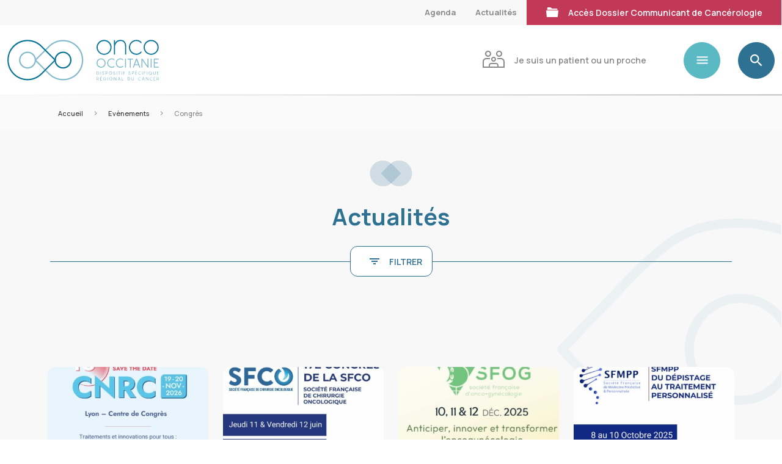

--- FILE ---
content_type: text/html; charset=UTF-8
request_url: https://onco-occitanie.fr/type_events/congres/
body_size: 48673
content:
 
<!doctype html>
<html lang="fr-FR">
<head><meta charset="UTF-8" /><script>if(navigator.userAgent.match(/MSIE|Internet Explorer/i)||navigator.userAgent.match(/Trident\/7\..*?rv:11/i)){var href=document.location.href;if(!href.match(/[?&]nowprocket/)){if(href.indexOf("?")==-1){if(href.indexOf("#")==-1){document.location.href=href+"?nowprocket=1"}else{document.location.href=href.replace("#","?nowprocket=1#")}}else{if(href.indexOf("#")==-1){document.location.href=href+"&nowprocket=1"}else{document.location.href=href.replace("#","&nowprocket=1#")}}}}</script><script>(()=>{class RocketLazyLoadScripts{constructor(){this.v="1.2.6",this.triggerEvents=["keydown","mousedown","mousemove","touchmove","touchstart","touchend","wheel"],this.userEventHandler=this.t.bind(this),this.touchStartHandler=this.i.bind(this),this.touchMoveHandler=this.o.bind(this),this.touchEndHandler=this.h.bind(this),this.clickHandler=this.u.bind(this),this.interceptedClicks=[],this.interceptedClickListeners=[],this.l(this),window.addEventListener("pageshow",(t=>{this.persisted=t.persisted,this.everythingLoaded&&this.m()})),this.CSPIssue=sessionStorage.getItem("rocketCSPIssue"),document.addEventListener("securitypolicyviolation",(t=>{this.CSPIssue||"script-src-elem"!==t.violatedDirective||"data"!==t.blockedURI||(this.CSPIssue=!0,sessionStorage.setItem("rocketCSPIssue",!0))})),document.addEventListener("DOMContentLoaded",(()=>{this.k()})),this.delayedScripts={normal:[],async:[],defer:[]},this.trash=[],this.allJQueries=[]}p(t){document.hidden?t.t():(this.triggerEvents.forEach((e=>window.addEventListener(e,t.userEventHandler,{passive:!0}))),window.addEventListener("touchstart",t.touchStartHandler,{passive:!0}),window.addEventListener("mousedown",t.touchStartHandler),document.addEventListener("visibilitychange",t.userEventHandler))}_(){this.triggerEvents.forEach((t=>window.removeEventListener(t,this.userEventHandler,{passive:!0}))),document.removeEventListener("visibilitychange",this.userEventHandler)}i(t){"HTML"!==t.target.tagName&&(window.addEventListener("touchend",this.touchEndHandler),window.addEventListener("mouseup",this.touchEndHandler),window.addEventListener("touchmove",this.touchMoveHandler,{passive:!0}),window.addEventListener("mousemove",this.touchMoveHandler),t.target.addEventListener("click",this.clickHandler),this.L(t.target,!0),this.S(t.target,"onclick","rocket-onclick"),this.C())}o(t){window.removeEventListener("touchend",this.touchEndHandler),window.removeEventListener("mouseup",this.touchEndHandler),window.removeEventListener("touchmove",this.touchMoveHandler,{passive:!0}),window.removeEventListener("mousemove",this.touchMoveHandler),t.target.removeEventListener("click",this.clickHandler),this.L(t.target,!1),this.S(t.target,"rocket-onclick","onclick"),this.M()}h(){window.removeEventListener("touchend",this.touchEndHandler),window.removeEventListener("mouseup",this.touchEndHandler),window.removeEventListener("touchmove",this.touchMoveHandler,{passive:!0}),window.removeEventListener("mousemove",this.touchMoveHandler)}u(t){t.target.removeEventListener("click",this.clickHandler),this.L(t.target,!1),this.S(t.target,"rocket-onclick","onclick"),this.interceptedClicks.push(t),t.preventDefault(),t.stopPropagation(),t.stopImmediatePropagation(),this.M()}O(){window.removeEventListener("touchstart",this.touchStartHandler,{passive:!0}),window.removeEventListener("mousedown",this.touchStartHandler),this.interceptedClicks.forEach((t=>{t.target.dispatchEvent(new MouseEvent("click",{view:t.view,bubbles:!0,cancelable:!0}))}))}l(t){EventTarget.prototype.addEventListenerWPRocketBase=EventTarget.prototype.addEventListener,EventTarget.prototype.addEventListener=function(e,i,o){"click"!==e||t.windowLoaded||i===t.clickHandler||t.interceptedClickListeners.push({target:this,func:i,options:o}),(this||window).addEventListenerWPRocketBase(e,i,o)}}L(t,e){this.interceptedClickListeners.forEach((i=>{i.target===t&&(e?t.removeEventListener("click",i.func,i.options):t.addEventListener("click",i.func,i.options))})),t.parentNode!==document.documentElement&&this.L(t.parentNode,e)}D(){return new Promise((t=>{this.P?this.M=t:t()}))}C(){this.P=!0}M(){this.P=!1}S(t,e,i){t.hasAttribute&&t.hasAttribute(e)&&(event.target.setAttribute(i,event.target.getAttribute(e)),event.target.removeAttribute(e))}t(){this._(this),"loading"===document.readyState?document.addEventListener("DOMContentLoaded",this.R.bind(this)):this.R()}k(){let t=[];document.querySelectorAll("script[type=rocketlazyloadscript][data-rocket-src]").forEach((e=>{let i=e.getAttribute("data-rocket-src");if(i&&!i.startsWith("data:")){0===i.indexOf("//")&&(i=location.protocol+i);try{const o=new URL(i).origin;o!==location.origin&&t.push({src:o,crossOrigin:e.crossOrigin||"module"===e.getAttribute("data-rocket-type")})}catch(t){}}})),t=[...new Map(t.map((t=>[JSON.stringify(t),t]))).values()],this.T(t,"preconnect")}async R(){this.lastBreath=Date.now(),this.j(this),this.F(this),this.I(),this.W(),this.q(),await this.A(this.delayedScripts.normal),await this.A(this.delayedScripts.defer),await this.A(this.delayedScripts.async);try{await this.U(),await this.H(this),await this.J()}catch(t){console.error(t)}window.dispatchEvent(new Event("rocket-allScriptsLoaded")),this.everythingLoaded=!0,this.D().then((()=>{this.O()})),this.N()}W(){document.querySelectorAll("script[type=rocketlazyloadscript]").forEach((t=>{t.hasAttribute("data-rocket-src")?t.hasAttribute("async")&&!1!==t.async?this.delayedScripts.async.push(t):t.hasAttribute("defer")&&!1!==t.defer||"module"===t.getAttribute("data-rocket-type")?this.delayedScripts.defer.push(t):this.delayedScripts.normal.push(t):this.delayedScripts.normal.push(t)}))}async B(t){if(await this.G(),!0!==t.noModule||!("noModule"in HTMLScriptElement.prototype))return new Promise((e=>{let i;function o(){(i||t).setAttribute("data-rocket-status","executed"),e()}try{if(navigator.userAgent.indexOf("Firefox/")>0||""===navigator.vendor||this.CSPIssue)i=document.createElement("script"),[...t.attributes].forEach((t=>{let e=t.nodeName;"type"!==e&&("data-rocket-type"===e&&(e="type"),"data-rocket-src"===e&&(e="src"),i.setAttribute(e,t.nodeValue))})),t.text&&(i.text=t.text),i.hasAttribute("src")?(i.addEventListener("load",o),i.addEventListener("error",(function(){i.setAttribute("data-rocket-status","failed-network"),e()})),setTimeout((()=>{i.isConnected||e()}),1)):(i.text=t.text,o()),t.parentNode.replaceChild(i,t);else{const i=t.getAttribute("data-rocket-type"),s=t.getAttribute("data-rocket-src");i?(t.type=i,t.removeAttribute("data-rocket-type")):t.removeAttribute("type"),t.addEventListener("load",o),t.addEventListener("error",(i=>{this.CSPIssue&&i.target.src.startsWith("data:")?(console.log("WPRocket: data-uri blocked by CSP -> fallback"),t.removeAttribute("src"),this.B(t).then(e)):(t.setAttribute("data-rocket-status","failed-network"),e())})),s?(t.removeAttribute("data-rocket-src"),t.src=s):t.src="data:text/javascript;base64,"+window.btoa(unescape(encodeURIComponent(t.text)))}}catch(i){t.setAttribute("data-rocket-status","failed-transform"),e()}}));t.setAttribute("data-rocket-status","skipped")}async A(t){const e=t.shift();return e&&e.isConnected?(await this.B(e),this.A(t)):Promise.resolve()}q(){this.T([...this.delayedScripts.normal,...this.delayedScripts.defer,...this.delayedScripts.async],"preload")}T(t,e){var i=document.createDocumentFragment();t.forEach((t=>{const o=t.getAttribute&&t.getAttribute("data-rocket-src")||t.src;if(o&&!o.startsWith("data:")){const s=document.createElement("link");s.href=o,s.rel=e,"preconnect"!==e&&(s.as="script"),t.getAttribute&&"module"===t.getAttribute("data-rocket-type")&&(s.crossOrigin=!0),t.crossOrigin&&(s.crossOrigin=t.crossOrigin),t.integrity&&(s.integrity=t.integrity),i.appendChild(s),this.trash.push(s)}})),document.head.appendChild(i)}j(t){let e={};function i(i,o){return e[o].eventsToRewrite.indexOf(i)>=0&&!t.everythingLoaded?"rocket-"+i:i}function o(t,o){!function(t){e[t]||(e[t]={originalFunctions:{add:t.addEventListener,remove:t.removeEventListener},eventsToRewrite:[]},t.addEventListener=function(){arguments[0]=i(arguments[0],t),e[t].originalFunctions.add.apply(t,arguments)},t.removeEventListener=function(){arguments[0]=i(arguments[0],t),e[t].originalFunctions.remove.apply(t,arguments)})}(t),e[t].eventsToRewrite.push(o)}function s(e,i){let o=e[i];e[i]=null,Object.defineProperty(e,i,{get:()=>o||function(){},set(s){t.everythingLoaded?o=s:e["rocket"+i]=o=s}})}o(document,"DOMContentLoaded"),o(window,"DOMContentLoaded"),o(window,"load"),o(window,"pageshow"),o(document,"readystatechange"),s(document,"onreadystatechange"),s(window,"onload"),s(window,"onpageshow");try{Object.defineProperty(document,"readyState",{get:()=>t.rocketReadyState,set(e){t.rocketReadyState=e},configurable:!0}),document.readyState="loading"}catch(t){console.log("WPRocket DJE readyState conflict, bypassing")}}F(t){let e;function i(e){return t.everythingLoaded?e:e.split(" ").map((t=>"load"===t||0===t.indexOf("load.")?"rocket-jquery-load":t)).join(" ")}function o(o){function s(t){const e=o.fn[t];o.fn[t]=o.fn.init.prototype[t]=function(){return this[0]===window&&("string"==typeof arguments[0]||arguments[0]instanceof String?arguments[0]=i(arguments[0]):"object"==typeof arguments[0]&&Object.keys(arguments[0]).forEach((t=>{const e=arguments[0][t];delete arguments[0][t],arguments[0][i(t)]=e}))),e.apply(this,arguments),this}}o&&o.fn&&!t.allJQueries.includes(o)&&(o.fn.ready=o.fn.init.prototype.ready=function(e){return t.domReadyFired?e.bind(document)(o):document.addEventListener("rocket-DOMContentLoaded",(()=>e.bind(document)(o))),o([])},s("on"),s("one"),t.allJQueries.push(o)),e=o}o(window.jQuery),Object.defineProperty(window,"jQuery",{get:()=>e,set(t){o(t)}})}async H(t){const e=document.querySelector("script[data-webpack]");e&&(await async function(){return new Promise((t=>{e.addEventListener("load",t),e.addEventListener("error",t)}))}(),await t.K(),await t.H(t))}async U(){this.domReadyFired=!0;try{document.readyState="interactive"}catch(t){}await this.G(),document.dispatchEvent(new Event("rocket-readystatechange")),await this.G(),document.rocketonreadystatechange&&document.rocketonreadystatechange(),await this.G(),document.dispatchEvent(new Event("rocket-DOMContentLoaded")),await this.G(),window.dispatchEvent(new Event("rocket-DOMContentLoaded"))}async J(){try{document.readyState="complete"}catch(t){}await this.G(),document.dispatchEvent(new Event("rocket-readystatechange")),await this.G(),document.rocketonreadystatechange&&document.rocketonreadystatechange(),await this.G(),window.dispatchEvent(new Event("rocket-load")),await this.G(),window.rocketonload&&window.rocketonload(),await this.G(),this.allJQueries.forEach((t=>t(window).trigger("rocket-jquery-load"))),await this.G();const t=new Event("rocket-pageshow");t.persisted=this.persisted,window.dispatchEvent(t),await this.G(),window.rocketonpageshow&&window.rocketonpageshow({persisted:this.persisted}),this.windowLoaded=!0}m(){document.onreadystatechange&&document.onreadystatechange(),window.onload&&window.onload(),window.onpageshow&&window.onpageshow({persisted:this.persisted})}I(){const t=new Map;document.write=document.writeln=function(e){const i=document.currentScript;i||console.error("WPRocket unable to document.write this: "+e);const o=document.createRange(),s=i.parentElement;let n=t.get(i);void 0===n&&(n=i.nextSibling,t.set(i,n));const c=document.createDocumentFragment();o.setStart(c,0),c.appendChild(o.createContextualFragment(e)),s.insertBefore(c,n)}}async G(){Date.now()-this.lastBreath>45&&(await this.K(),this.lastBreath=Date.now())}async K(){return document.hidden?new Promise((t=>setTimeout(t))):new Promise((t=>requestAnimationFrame(t)))}N(){this.trash.forEach((t=>t.remove()))}static run(){const t=new RocketLazyLoadScripts;t.p(t)}}RocketLazyLoadScripts.run()})();</script> 
	
	<meta name="viewport" content="width=device-width, initial-scale=1" />
	<link rel="profile" href="https://gmpg.org/xfn/11" /> 
    <meta http-equiv="X-UA-Compatible" content="IE=edge">
	<meta name="theme-color" content="#000000">
	<meta name='robots' content='index, follow, max-image-preview:large, max-snippet:-1, max-video-preview:-1' />

	<!-- This site is optimized with the Yoast SEO plugin v26.8 - https://yoast.com/product/yoast-seo-wordpress/ -->
	<title>Archives des Congrès - Onco-Occitanie</title>
	<link rel="canonical" href="https://onco-occitanie.fr/type_events/congres/" />
	<meta property="og:locale" content="fr_FR" />
	<meta property="og:type" content="article" />
	<meta property="og:title" content="Archives des Congrès - Onco-Occitanie" />
	<meta property="og:url" content="https://onco-occitanie.fr/type_events/congres/" />
	<meta property="og:site_name" content="Onco-Occitanie" />
	<meta name="twitter:card" content="summary_large_image" />
	<script type="application/ld+json" class="yoast-schema-graph">{"@context":"https://schema.org","@graph":[{"@type":"CollectionPage","@id":"https://onco-occitanie.fr/type_events/congres/","url":"https://onco-occitanie.fr/type_events/congres/","name":"Archives des Congrès - Onco-Occitanie","isPartOf":{"@id":"https://onco-occitanie.fr/#website"},"primaryImageOfPage":{"@id":"https://onco-occitanie.fr/type_events/congres/#primaryimage"},"image":{"@id":"https://onco-occitanie.fr/type_events/congres/#primaryimage"},"thumbnailUrl":"https://onco-occitanie.fr/wp-content/uploads/2026/01/Site-Evenement-32.jpg","breadcrumb":{"@id":"https://onco-occitanie.fr/type_events/congres/#breadcrumb"},"inLanguage":"fr-FR"},{"@type":"ImageObject","inLanguage":"fr-FR","@id":"https://onco-occitanie.fr/type_events/congres/#primaryimage","url":"https://onco-occitanie.fr/wp-content/uploads/2026/01/Site-Evenement-32.jpg","contentUrl":"https://onco-occitanie.fr/wp-content/uploads/2026/01/Site-Evenement-32.jpg","width":1000,"height":1000},{"@type":"BreadcrumbList","@id":"https://onco-occitanie.fr/type_events/congres/#breadcrumb","itemListElement":[{"@type":"ListItem","position":1,"name":"Accueil","item":"https://onco-occitanie.fr/"},{"@type":"ListItem","position":2,"name":"Evènements","item":"https://onco-occitanie.fr/agenda/"},{"@type":"ListItem","position":3,"name":"Congrès"}]},{"@type":"WebSite","@id":"https://onco-occitanie.fr/#website","url":"https://onco-occitanie.fr/","name":"Onco-Occitanie","description":"Dispositif Spécifique Régional du Cancer d&#039;Occitanie","potentialAction":[{"@type":"SearchAction","target":{"@type":"EntryPoint","urlTemplate":"https://onco-occitanie.fr/?s={search_term_string}"},"query-input":{"@type":"PropertyValueSpecification","valueRequired":true,"valueName":"search_term_string"}}],"inLanguage":"fr-FR"}]}</script>
	<!-- / Yoast SEO plugin. -->


<link rel='dns-prefetch' href='//cdnjs.cloudflare.com' />
<link rel="alternate" type="application/rss+xml" title="Flux pour Onco-Occitanie &raquo; Congrès Type d&#039;évènement" href="https://onco-occitanie.fr/type_events/congres/feed/" />
<style id='wp-img-auto-sizes-contain-inline-css'>
img:is([sizes=auto i],[sizes^="auto," i]){contain-intrinsic-size:3000px 1500px}
/*# sourceURL=wp-img-auto-sizes-contain-inline-css */
</style>
<link data-minify="1" rel='stylesheet' id='formidable-css' href='https://onco-occitanie.fr/wp-content/cache/background-css/onco-occitanie.fr/wp-content/cache/min/1/wp-content/plugins/formidable/css/formidableforms.css?ver=1766500891&wpr_t=1769177498' media='all' />
<style id='wp-emoji-styles-inline-css'>

	img.wp-smiley, img.emoji {
		display: inline !important;
		border: none !important;
		box-shadow: none !important;
		height: 1em !important;
		width: 1em !important;
		margin: 0 0.07em !important;
		vertical-align: -0.1em !important;
		background: none !important;
		padding: 0 !important;
	}
/*# sourceURL=wp-emoji-styles-inline-css */
</style>
<style id='wp-block-library-inline-css'>
:root{--wp-block-synced-color:#7a00df;--wp-block-synced-color--rgb:122,0,223;--wp-bound-block-color:var(--wp-block-synced-color);--wp-editor-canvas-background:#ddd;--wp-admin-theme-color:#007cba;--wp-admin-theme-color--rgb:0,124,186;--wp-admin-theme-color-darker-10:#006ba1;--wp-admin-theme-color-darker-10--rgb:0,107,160.5;--wp-admin-theme-color-darker-20:#005a87;--wp-admin-theme-color-darker-20--rgb:0,90,135;--wp-admin-border-width-focus:2px}@media (min-resolution:192dpi){:root{--wp-admin-border-width-focus:1.5px}}.wp-element-button{cursor:pointer}:root .has-very-light-gray-background-color{background-color:#eee}:root .has-very-dark-gray-background-color{background-color:#313131}:root .has-very-light-gray-color{color:#eee}:root .has-very-dark-gray-color{color:#313131}:root .has-vivid-green-cyan-to-vivid-cyan-blue-gradient-background{background:linear-gradient(135deg,#00d084,#0693e3)}:root .has-purple-crush-gradient-background{background:linear-gradient(135deg,#34e2e4,#4721fb 50%,#ab1dfe)}:root .has-hazy-dawn-gradient-background{background:linear-gradient(135deg,#faaca8,#dad0ec)}:root .has-subdued-olive-gradient-background{background:linear-gradient(135deg,#fafae1,#67a671)}:root .has-atomic-cream-gradient-background{background:linear-gradient(135deg,#fdd79a,#004a59)}:root .has-nightshade-gradient-background{background:linear-gradient(135deg,#330968,#31cdcf)}:root .has-midnight-gradient-background{background:linear-gradient(135deg,#020381,#2874fc)}:root{--wp--preset--font-size--normal:16px;--wp--preset--font-size--huge:42px}.has-regular-font-size{font-size:1em}.has-larger-font-size{font-size:2.625em}.has-normal-font-size{font-size:var(--wp--preset--font-size--normal)}.has-huge-font-size{font-size:var(--wp--preset--font-size--huge)}.has-text-align-center{text-align:center}.has-text-align-left{text-align:left}.has-text-align-right{text-align:right}.has-fit-text{white-space:nowrap!important}#end-resizable-editor-section{display:none}.aligncenter{clear:both}.items-justified-left{justify-content:flex-start}.items-justified-center{justify-content:center}.items-justified-right{justify-content:flex-end}.items-justified-space-between{justify-content:space-between}.screen-reader-text{border:0;clip-path:inset(50%);height:1px;margin:-1px;overflow:hidden;padding:0;position:absolute;width:1px;word-wrap:normal!important}.screen-reader-text:focus{background-color:#ddd;clip-path:none;color:#444;display:block;font-size:1em;height:auto;left:5px;line-height:normal;padding:15px 23px 14px;text-decoration:none;top:5px;width:auto;z-index:100000}html :where(.has-border-color){border-style:solid}html :where([style*=border-top-color]){border-top-style:solid}html :where([style*=border-right-color]){border-right-style:solid}html :where([style*=border-bottom-color]){border-bottom-style:solid}html :where([style*=border-left-color]){border-left-style:solid}html :where([style*=border-width]){border-style:solid}html :where([style*=border-top-width]){border-top-style:solid}html :where([style*=border-right-width]){border-right-style:solid}html :where([style*=border-bottom-width]){border-bottom-style:solid}html :where([style*=border-left-width]){border-left-style:solid}html :where(img[class*=wp-image-]){height:auto;max-width:100%}:where(figure){margin:0 0 1em}html :where(.is-position-sticky){--wp-admin--admin-bar--position-offset:var(--wp-admin--admin-bar--height,0px)}@media screen and (max-width:600px){html :where(.is-position-sticky){--wp-admin--admin-bar--position-offset:0px}}

/*# sourceURL=wp-block-library-inline-css */
</style><style id='global-styles-inline-css'>
:root{--wp--preset--aspect-ratio--square: 1;--wp--preset--aspect-ratio--4-3: 4/3;--wp--preset--aspect-ratio--3-4: 3/4;--wp--preset--aspect-ratio--3-2: 3/2;--wp--preset--aspect-ratio--2-3: 2/3;--wp--preset--aspect-ratio--16-9: 16/9;--wp--preset--aspect-ratio--9-16: 9/16;--wp--preset--color--black: #000000;--wp--preset--color--cyan-bluish-gray: #abb8c3;--wp--preset--color--white: #ffffff;--wp--preset--color--pale-pink: #f78da7;--wp--preset--color--vivid-red: #cf2e2e;--wp--preset--color--luminous-vivid-orange: #ff6900;--wp--preset--color--luminous-vivid-amber: #fcb900;--wp--preset--color--light-green-cyan: #7bdcb5;--wp--preset--color--vivid-green-cyan: #00d084;--wp--preset--color--pale-cyan-blue: #8ed1fc;--wp--preset--color--vivid-cyan-blue: #0693e3;--wp--preset--color--vivid-purple: #9b51e0;--wp--preset--color--bleu: #2F7192;--wp--preset--color--bleu-fonce: #2E306A;--wp--preset--color--rouge: #C13957;--wp--preset--color--turquoise: #5AB9C3;--wp--preset--color--vert: #A6BA49;--wp--preset--color--orange: #F1965B;--wp--preset--color--blanc: #ffffff;--wp--preset--color--grisclair: #F8F8F8;--wp--preset--color--sombre: #000000;--wp--preset--gradient--vivid-cyan-blue-to-vivid-purple: linear-gradient(135deg,rgb(6,147,227) 0%,rgb(155,81,224) 100%);--wp--preset--gradient--light-green-cyan-to-vivid-green-cyan: linear-gradient(135deg,rgb(122,220,180) 0%,rgb(0,208,130) 100%);--wp--preset--gradient--luminous-vivid-amber-to-luminous-vivid-orange: linear-gradient(135deg,rgb(252,185,0) 0%,rgb(255,105,0) 100%);--wp--preset--gradient--luminous-vivid-orange-to-vivid-red: linear-gradient(135deg,rgb(255,105,0) 0%,rgb(207,46,46) 100%);--wp--preset--gradient--very-light-gray-to-cyan-bluish-gray: linear-gradient(135deg,rgb(238,238,238) 0%,rgb(169,184,195) 100%);--wp--preset--gradient--cool-to-warm-spectrum: linear-gradient(135deg,rgb(74,234,220) 0%,rgb(151,120,209) 20%,rgb(207,42,186) 40%,rgb(238,44,130) 60%,rgb(251,105,98) 80%,rgb(254,248,76) 100%);--wp--preset--gradient--blush-light-purple: linear-gradient(135deg,rgb(255,206,236) 0%,rgb(152,150,240) 100%);--wp--preset--gradient--blush-bordeaux: linear-gradient(135deg,rgb(254,205,165) 0%,rgb(254,45,45) 50%,rgb(107,0,62) 100%);--wp--preset--gradient--luminous-dusk: linear-gradient(135deg,rgb(255,203,112) 0%,rgb(199,81,192) 50%,rgb(65,88,208) 100%);--wp--preset--gradient--pale-ocean: linear-gradient(135deg,rgb(255,245,203) 0%,rgb(182,227,212) 50%,rgb(51,167,181) 100%);--wp--preset--gradient--electric-grass: linear-gradient(135deg,rgb(202,248,128) 0%,rgb(113,206,126) 100%);--wp--preset--gradient--midnight: linear-gradient(135deg,rgb(2,3,129) 0%,rgb(40,116,252) 100%);--wp--preset--font-size--small: 13px;--wp--preset--font-size--medium: 20px;--wp--preset--font-size--large: 36px;--wp--preset--font-size--x-large: 42px;--wp--preset--spacing--20: 0.44rem;--wp--preset--spacing--30: 0.67rem;--wp--preset--spacing--40: 1rem;--wp--preset--spacing--50: 1.5rem;--wp--preset--spacing--60: 2.25rem;--wp--preset--spacing--70: 3.38rem;--wp--preset--spacing--80: 5.06rem;--wp--preset--shadow--natural: 6px 6px 9px rgba(0, 0, 0, 0.2);--wp--preset--shadow--deep: 12px 12px 50px rgba(0, 0, 0, 0.4);--wp--preset--shadow--sharp: 6px 6px 0px rgba(0, 0, 0, 0.2);--wp--preset--shadow--outlined: 6px 6px 0px -3px rgb(255, 255, 255), 6px 6px rgb(0, 0, 0);--wp--preset--shadow--crisp: 6px 6px 0px rgb(0, 0, 0);}:where(.is-layout-flex){gap: 0.5em;}:where(.is-layout-grid){gap: 0.5em;}body .is-layout-flex{display: flex;}.is-layout-flex{flex-wrap: wrap;align-items: center;}.is-layout-flex > :is(*, div){margin: 0;}body .is-layout-grid{display: grid;}.is-layout-grid > :is(*, div){margin: 0;}:where(.wp-block-columns.is-layout-flex){gap: 2em;}:where(.wp-block-columns.is-layout-grid){gap: 2em;}:where(.wp-block-post-template.is-layout-flex){gap: 1.25em;}:where(.wp-block-post-template.is-layout-grid){gap: 1.25em;}.has-black-color{color: var(--wp--preset--color--black) !important;}.has-cyan-bluish-gray-color{color: var(--wp--preset--color--cyan-bluish-gray) !important;}.has-white-color{color: var(--wp--preset--color--white) !important;}.has-pale-pink-color{color: var(--wp--preset--color--pale-pink) !important;}.has-vivid-red-color{color: var(--wp--preset--color--vivid-red) !important;}.has-luminous-vivid-orange-color{color: var(--wp--preset--color--luminous-vivid-orange) !important;}.has-luminous-vivid-amber-color{color: var(--wp--preset--color--luminous-vivid-amber) !important;}.has-light-green-cyan-color{color: var(--wp--preset--color--light-green-cyan) !important;}.has-vivid-green-cyan-color{color: var(--wp--preset--color--vivid-green-cyan) !important;}.has-pale-cyan-blue-color{color: var(--wp--preset--color--pale-cyan-blue) !important;}.has-vivid-cyan-blue-color{color: var(--wp--preset--color--vivid-cyan-blue) !important;}.has-vivid-purple-color{color: var(--wp--preset--color--vivid-purple) !important;}.has-black-background-color{background-color: var(--wp--preset--color--black) !important;}.has-cyan-bluish-gray-background-color{background-color: var(--wp--preset--color--cyan-bluish-gray) !important;}.has-white-background-color{background-color: var(--wp--preset--color--white) !important;}.has-pale-pink-background-color{background-color: var(--wp--preset--color--pale-pink) !important;}.has-vivid-red-background-color{background-color: var(--wp--preset--color--vivid-red) !important;}.has-luminous-vivid-orange-background-color{background-color: var(--wp--preset--color--luminous-vivid-orange) !important;}.has-luminous-vivid-amber-background-color{background-color: var(--wp--preset--color--luminous-vivid-amber) !important;}.has-light-green-cyan-background-color{background-color: var(--wp--preset--color--light-green-cyan) !important;}.has-vivid-green-cyan-background-color{background-color: var(--wp--preset--color--vivid-green-cyan) !important;}.has-pale-cyan-blue-background-color{background-color: var(--wp--preset--color--pale-cyan-blue) !important;}.has-vivid-cyan-blue-background-color{background-color: var(--wp--preset--color--vivid-cyan-blue) !important;}.has-vivid-purple-background-color{background-color: var(--wp--preset--color--vivid-purple) !important;}.has-black-border-color{border-color: var(--wp--preset--color--black) !important;}.has-cyan-bluish-gray-border-color{border-color: var(--wp--preset--color--cyan-bluish-gray) !important;}.has-white-border-color{border-color: var(--wp--preset--color--white) !important;}.has-pale-pink-border-color{border-color: var(--wp--preset--color--pale-pink) !important;}.has-vivid-red-border-color{border-color: var(--wp--preset--color--vivid-red) !important;}.has-luminous-vivid-orange-border-color{border-color: var(--wp--preset--color--luminous-vivid-orange) !important;}.has-luminous-vivid-amber-border-color{border-color: var(--wp--preset--color--luminous-vivid-amber) !important;}.has-light-green-cyan-border-color{border-color: var(--wp--preset--color--light-green-cyan) !important;}.has-vivid-green-cyan-border-color{border-color: var(--wp--preset--color--vivid-green-cyan) !important;}.has-pale-cyan-blue-border-color{border-color: var(--wp--preset--color--pale-cyan-blue) !important;}.has-vivid-cyan-blue-border-color{border-color: var(--wp--preset--color--vivid-cyan-blue) !important;}.has-vivid-purple-border-color{border-color: var(--wp--preset--color--vivid-purple) !important;}.has-vivid-cyan-blue-to-vivid-purple-gradient-background{background: var(--wp--preset--gradient--vivid-cyan-blue-to-vivid-purple) !important;}.has-light-green-cyan-to-vivid-green-cyan-gradient-background{background: var(--wp--preset--gradient--light-green-cyan-to-vivid-green-cyan) !important;}.has-luminous-vivid-amber-to-luminous-vivid-orange-gradient-background{background: var(--wp--preset--gradient--luminous-vivid-amber-to-luminous-vivid-orange) !important;}.has-luminous-vivid-orange-to-vivid-red-gradient-background{background: var(--wp--preset--gradient--luminous-vivid-orange-to-vivid-red) !important;}.has-very-light-gray-to-cyan-bluish-gray-gradient-background{background: var(--wp--preset--gradient--very-light-gray-to-cyan-bluish-gray) !important;}.has-cool-to-warm-spectrum-gradient-background{background: var(--wp--preset--gradient--cool-to-warm-spectrum) !important;}.has-blush-light-purple-gradient-background{background: var(--wp--preset--gradient--blush-light-purple) !important;}.has-blush-bordeaux-gradient-background{background: var(--wp--preset--gradient--blush-bordeaux) !important;}.has-luminous-dusk-gradient-background{background: var(--wp--preset--gradient--luminous-dusk) !important;}.has-pale-ocean-gradient-background{background: var(--wp--preset--gradient--pale-ocean) !important;}.has-electric-grass-gradient-background{background: var(--wp--preset--gradient--electric-grass) !important;}.has-midnight-gradient-background{background: var(--wp--preset--gradient--midnight) !important;}.has-small-font-size{font-size: var(--wp--preset--font-size--small) !important;}.has-medium-font-size{font-size: var(--wp--preset--font-size--medium) !important;}.has-large-font-size{font-size: var(--wp--preset--font-size--large) !important;}.has-x-large-font-size{font-size: var(--wp--preset--font-size--x-large) !important;}
/*# sourceURL=global-styles-inline-css */
</style>

<style id='classic-theme-styles-inline-css'>
/*! This file is auto-generated */
.wp-block-button__link{color:#fff;background-color:#32373c;border-radius:9999px;box-shadow:none;text-decoration:none;padding:calc(.667em + 2px) calc(1.333em + 2px);font-size:1.125em}.wp-block-file__button{background:#32373c;color:#fff;text-decoration:none}
/*# sourceURL=/wp-includes/css/classic-themes.min.css */
</style>
<link data-minify="1" rel='stylesheet' id='cookie-law-info-css' href='https://onco-occitanie.fr/wp-content/cache/min/1/wp-content/plugins/cookie-law-info/legacy/public/css/cookie-law-info-public.css?ver=1766500891' media='all' />
<link data-minify="1" rel='stylesheet' id='cookie-law-info-gdpr-css' href='https://onco-occitanie.fr/wp-content/cache/min/1/wp-content/plugins/cookie-law-info/legacy/public/css/cookie-law-info-gdpr.css?ver=1766500891' media='all' />
<link rel='stylesheet' id='jo-bootstrap-css-css' href='https://onco-occitanie.fr/wp-content/themes/intuitiv/css/bootstrap.min.css?ver=8ac5a63ffc316d9292040c39670e2de3' media='all' />
<link data-minify="1" rel='stylesheet' id='colorbox-css-css' href='https://onco-occitanie.fr/wp-content/cache/background-css/onco-occitanie.fr/wp-content/cache/min/1/wp-content/themes/intuitiv/colorbox/colorbox.css?ver=1766500891&wpr_t=1769177498' media='all' />
<link data-minify="1" rel='stylesheet' id='jo-owl-css-css' href='https://onco-occitanie.fr/wp-content/cache/background-css/onco-occitanie.fr/wp-content/cache/min/1/ajax/libs/OwlCarousel2/2.3.4/assets/owl.carousel.min.css?ver=1766500891&wpr_t=1769177498' media='all' />
<link rel='stylesheet' id='jo-style-css-css' href='https://onco-occitanie.fr/wp-content/themes/intuitiv/style.css?ver=8ac5a63ffc316d9292040c39670e2de3' media='all' />
<link data-minify="1" rel='stylesheet' id='jo-main-css-css' href='https://onco-occitanie.fr/wp-content/cache/background-css/onco-occitanie.fr/wp-content/cache/min/1/wp-content/themes/intuitiv/css/main.css?ver=1766500891&wpr_t=1769177498' media='all' />
<link rel='stylesheet' id='jo-print-css-css' href='https://onco-occitanie.fr/wp-content/themes/intuitiv/css/print.css' media='print' />
<link data-minify="1" rel='stylesheet' id='jo-access-css-css' href='https://onco-occitanie.fr/wp-content/cache/min/1/wp-content/themes/intuitiv/accessconfig/css/accessconfig.min.css?ver=1766500891' media='all' />
<link data-minify="1" rel='stylesheet' id='sib-front-css-css' href='https://onco-occitanie.fr/wp-content/cache/background-css/onco-occitanie.fr/wp-content/cache/min/1/wp-content/plugins/mailin/css/mailin-front.css?ver=1766500891&wpr_t=1769177498' media='all' />
<style id='rocket-lazyload-inline-css'>
.rll-youtube-player{position:relative;padding-bottom:56.23%;height:0;overflow:hidden;max-width:100%;}.rll-youtube-player:focus-within{outline: 2px solid currentColor;outline-offset: 5px;}.rll-youtube-player iframe{position:absolute;top:0;left:0;width:100%;height:100%;z-index:100;background:0 0}.rll-youtube-player img{bottom:0;display:block;left:0;margin:auto;max-width:100%;width:100%;position:absolute;right:0;top:0;border:none;height:auto;-webkit-transition:.4s all;-moz-transition:.4s all;transition:.4s all}.rll-youtube-player img:hover{-webkit-filter:brightness(75%)}.rll-youtube-player .play{height:100%;width:100%;left:0;top:0;position:absolute;background:var(--wpr-bg-b9c2ea4e-fa6f-40ee-9c9e-eb9338acbd13) no-repeat center;background-color: transparent !important;cursor:pointer;border:none;}
/*# sourceURL=rocket-lazyload-inline-css */
</style>
<script src="https://onco-occitanie.fr/wp-includes/js/jquery/jquery.min.js?ver=3.7.1" id="jquery-core-js"></script>
<script type="rocketlazyloadscript" data-rocket-src="https://onco-occitanie.fr/wp-includes/js/jquery/jquery-migrate.min.js?ver=3.4.1" id="jquery-migrate-js" data-rocket-defer defer></script>
<script id="cookie-law-info-js-extra">
var Cli_Data = {"nn_cookie_ids":[],"cookielist":[],"non_necessary_cookies":[],"ccpaEnabled":"","ccpaRegionBased":"","ccpaBarEnabled":"","strictlyEnabled":["necessary","obligatoire"],"ccpaType":"gdpr","js_blocking":"1","custom_integration":"","triggerDomRefresh":"","secure_cookies":""};
var cli_cookiebar_settings = {"animate_speed_hide":"500","animate_speed_show":"500","background":"#FFF","border":"#b1a6a6c2","border_on":"","button_1_button_colour":"#61a229","button_1_button_hover":"#4e8221","button_1_link_colour":"#fff","button_1_as_button":"1","button_1_new_win":"","button_2_button_colour":"#333","button_2_button_hover":"#292929","button_2_link_colour":"#444","button_2_as_button":"","button_2_hidebar":"","button_3_button_colour":"#dedfe0","button_3_button_hover":"#b2b2b3","button_3_link_colour":"#333333","button_3_as_button":"1","button_3_new_win":"","button_4_button_colour":"#dedfe0","button_4_button_hover":"#b2b2b3","button_4_link_colour":"#333333","button_4_as_button":"1","button_7_button_colour":"#61a229","button_7_button_hover":"#4e8221","button_7_link_colour":"#fff","button_7_as_button":"1","button_7_new_win":"","font_family":"inherit","header_fix":"","notify_animate_hide":"1","notify_animate_show":"","notify_div_id":"#cookie-law-info-bar","notify_position_horizontal":"right","notify_position_vertical":"bottom","scroll_close":"","scroll_close_reload":"","accept_close_reload":"","reject_close_reload":"","showagain_tab":"","showagain_background":"#fff","showagain_border":"#000","showagain_div_id":"#cookie-law-info-again","showagain_x_position":"100px","text":"#333333","show_once_yn":"","show_once":"10000","logging_on":"","as_popup":"","popup_overlay":"1","bar_heading_text":"","cookie_bar_as":"popup","popup_showagain_position":"bottom-right","widget_position":"left"};
var log_object = {"ajax_url":"https://onco-occitanie.fr/wp-admin/admin-ajax.php"};
//# sourceURL=cookie-law-info-js-extra
</script>
<script type="rocketlazyloadscript" data-minify="1" data-rocket-src="https://onco-occitanie.fr/wp-content/cache/min/1/wp-content/plugins/cookie-law-info/legacy/public/js/cookie-law-info-public.js?ver=1766500891" id="cookie-law-info-js" data-rocket-defer defer></script>
<script type="rocketlazyloadscript" data-minify="1" data-rocket-src="https://onco-occitanie.fr/wp-content/cache/min/1/wp-content/themes/intuitiv/js/script.js?ver=1766500891" id="jo-script-js-js" data-rocket-defer defer></script>
<script id="sib-front-js-js-extra">
var sibErrMsg = {"invalidMail":"Veuillez entrer une adresse e-mail valide.","requiredField":"Veuillez compl\u00e9ter les champs obligatoires.","invalidDateFormat":"Veuillez entrer une date valide.","invalidSMSFormat":"Veuillez entrer une num\u00e9ro de t\u00e9l\u00e9phone valide."};
var ajax_sib_front_object = {"ajax_url":"https://onco-occitanie.fr/wp-admin/admin-ajax.php","ajax_nonce":"e3e685f0c6","flag_url":"https://onco-occitanie.fr/wp-content/plugins/mailin/img/flags/"};
//# sourceURL=sib-front-js-js-extra
</script>
<script type="rocketlazyloadscript" data-minify="1" data-rocket-src="https://onco-occitanie.fr/wp-content/cache/min/1/wp-content/plugins/mailin/js/mailin-front.js?ver=1766500891" id="sib-front-js-js" data-rocket-defer defer></script>
<link rel="https://api.w.org/" href="https://onco-occitanie.fr/wp-json/" /><link rel="alternate" title="JSON" type="application/json" href="https://onco-occitanie.fr/wp-json/wp/v2/type_events/72" /><link rel="EditURI" type="application/rsd+xml" title="RSD" href="https://onco-occitanie.fr/xmlrpc.php?rsd" />

<!-- Matomo -->
<script type="text/plain" data-cli-class="cli-blocker-script"  data-cli-script-type="analytics" data-cli-block="true"  data-cli-element-position="head">
  var _paq = window._paq = window._paq || [];
  /* tracker methods like "setCustomDimension" should be called before "trackPageView" */
  _paq.push(['trackPageView']);
  _paq.push(['enableLinkTracking']);
  (function() {
    var u="https://oncooccitanie.matomo.cloud/";
    _paq.push(['setTrackerUrl', u+'matomo.php']);
    _paq.push(['setSiteId', '1']);
    var d=document, g=d.createElement('script'), s=d.getElementsByTagName('script')[0];
    g.async=true; g.src='//cdn.matomo.cloud/oncooccitanie.matomo.cloud/matomo.js'; s.parentNode.insertBefore(g,s);
  })();
</script>
<!-- End Matomo Code -->
<script type="rocketlazyloadscript">document.documentElement.className += " js";</script>
	<script>
		(function($) {
        $(document).on('facetwp-refresh', function() {
            if (FWP.loaded && 'recipes' != FWP_HTTP.uri) { // if not the initial pageload, and we're on the homepage
                window.location.href = 'https://onco-occitanie.fr/actualites/' + '?' + FWP.buildQueryString(); // redirect
            }
        });
		
		$(document).on('FWP.reset', function() {
			window.location.href = 'https://onco-occitanie.fr/actualites/'
		});
    })(jQuery);
	</script>
<link rel="icon" href="https://onco-occitanie.fr/wp-content/uploads/2023/01/cropped-favv-32x32.png" sizes="32x32" />
<link rel="icon" href="https://onco-occitanie.fr/wp-content/uploads/2023/01/cropped-favv-192x192.png" sizes="192x192" />
<link rel="apple-touch-icon" href="https://onco-occitanie.fr/wp-content/uploads/2023/01/cropped-favv-180x180.png" />
<meta name="msapplication-TileImage" content="https://onco-occitanie.fr/wp-content/uploads/2023/01/cropped-favv-270x270.png" />
<script type="rocketlazyloadscript">
(function($) {
    $(function() {
        if ('undefined' !== typeof FWP) {
            FWP.auto_refresh = false;
        }
    }); 
})(jQuery); 
</script>
<noscript><style id="rocket-lazyload-nojs-css">.rll-youtube-player, [data-lazy-src]{display:none !important;}</style></noscript><link data-minify="1" rel='stylesheet' id='cookie-law-info-table-css' href='https://onco-occitanie.fr/wp-content/cache/background-css/onco-occitanie.fr/wp-content/cache/min/1/wp-content/plugins/cookie-law-info/legacy/public/css/cookie-law-info-table.css?ver=1766500891&wpr_t=1769177498' media='all' />
<style id="wpr-lazyload-bg-container"></style><style id="wpr-lazyload-bg-exclusion"></style>
<noscript>
<style id="wpr-lazyload-bg-nostyle">.frm-loading-img{--wpr-bg-50d9dd2f-abfc-4c1f-bf5a-7d25cb802839: url('https://onco-occitanie.fr/wp-content/plugins/formidable/images/ajax_loader.gif');}select.frm_loading_lookup{--wpr-bg-94f5be89-e13e-4141-8b0a-ab16ba1a998b: url('https://onco-occitanie.fr/wp-content/plugins/formidable/images/ajax_loader.gif');}.with_frm_style .iti__flag{--wpr-bg-42dce278-f572-4b12-953d-06aab0c20582: url('https://onco-occitanie.fr/onco-occitanie.fr/wp-content/plugins/formidable-pro/images/intl-tel-input/flags.webp');}.with_frm_style .iti__flag{--wpr-bg-3280578d-0cef-471c-b42c-705d07e3bdd4: url('https://onco-occitanie.fr/onco-occitanie.fr/wp-content/plugins/formidable-pro/images/intl-tel-input/flags@2x.webp');}.with_frm_style .iti__globe{--wpr-bg-d99cc424-fd96-498c-89a8-5fd088b1ac9e: url('https://onco-occitanie.fr/onco-occitanie.fr/wp-content/plugins/formidable-pro/images/intl-tel-input/globe.webp');}.with_frm_style .iti__globe{--wpr-bg-051f2180-9473-447d-8e71-e03f9b5efcd7: url('https://onco-occitanie.fr/onco-occitanie.fr/wp-content/plugins/formidable-pro/images/intl-tel-input/globe@2x.webp');}#cboxLoadingGraphic{--wpr-bg-6d506271-c72b-4c38-aef8-7108fa25fb75: url('https://onco-occitanie.fr/wp-content/themes/intuitiv/colorbox/images/loading.gif');}#cboxPrevious,#cboxNext,#cboxSlideshow,#cboxClose{--wpr-bg-e4a5e5f6-a2eb-48e9-8862-5ef9f5265d6f: url('https://onco-occitanie.fr/wp-content/themes/intuitiv/colorbox/images/controls.png');}.owl-carousel .owl-video-play-icon{--wpr-bg-a0c2b99d-5bd9-4f94-aeac-6f392c633d9a: url('https://cdnjs.cloudflare.com/ajax/libs/OwlCarousel2/2.3.4/assets/owl.video.play.png');}#mea{--wpr-bg-099242b7-2ad9-4e54-8fb1-302debd18afc: url('https://onco-occitanie.fr/wp-content/themes/intuitiv/img/mea.png');}.sib-country-block .sib-toggle .sib-cflags{--wpr-bg-b950d68d-e1d1-4042-b21a-788ee8b6ad62: url('https://onco-occitanie.fr/wp-content/plugins/mailin/img/flags/fr.png');}.sib-sms-field ul.sib-country-list li .sib-flag-box .sib-flag{--wpr-bg-44c0d961-6fbe-4c12-9f2d-2f811436588f: url('https://onco-occitanie.fr/wp-content/plugins/mailin/img/flags/ad.png');}table.cookielawinfo-winter tbody td,table.cookielawinfo-winter tbody th{--wpr-bg-35a503c0-43e0-43d6-9a51-a1816f60601f: url('https://onco-occitanie.fr/wp-content/plugins/cookie-law-info/legacy/images/td_back.gif');}.facetwp-checkbox{--wpr-bg-1d8233ad-0797-4602-b7d1-de75a875032e: url('https://onco-occitanie.fr/wp-content/plugins/facetwp/assets/images/checkbox.png');}.facetwp-radio{--wpr-bg-311b334b-d1a1-4222-bbaa-c1ef76332844: url('https://onco-occitanie.fr/wp-content/plugins/facetwp/assets/images/radio.png');}.facetwp-icon:before{--wpr-bg-8e014a32-1202-495a-ae14-a0e423607206: url('https://onco-occitanie.fr/wp-content/plugins/facetwp/assets/images/icon-search.png');}.powered-by-google{--wpr-bg-e3c1f51e-f796-445a-8ba7-a2cb110ee1ec: url('https://onco-occitanie.fr/wp-content/plugins/facetwp/assets/images/powered-by-google.png');}.facetwp-checkbox.checked{--wpr-bg-884af60e-3037-4a60-b04d-5b8aea0d27f1: url('https://onco-occitanie.fr/wp-content/plugins/facetwp/assets/images/checkbox-on.png');}.facetwp-radio.checked{--wpr-bg-89918981-c330-439f-b4df-76f635d79b9e: url('https://onco-occitanie.fr/wp-content/plugins/facetwp/assets/images/radio-on.png');}.facetwp-icon.locate-me:before{--wpr-bg-3518bdfd-c108-4dec-9fd1-4e632fc81695: url('https://onco-occitanie.fr/wp-content/plugins/facetwp/assets/images/icon-locate.png');}.facetwp-icon.f-reset:before{--wpr-bg-b47eeb91-5bb2-4952-a82b-117cee7277be: url('https://onco-occitanie.fr/wp-content/plugins/facetwp/assets/images/icon-close.png');}.facetwp-icon.f-loading:before{--wpr-bg-c5d38a25-b108-42aa-a4cd-b67d377a9082: url('https://onco-occitanie.fr/wp-content/plugins/facetwp/assets/images/loading.png');}.facetwp-selections .facetwp-selection-value{--wpr-bg-6698d6f7-dafb-4ef1-8cdb-5d54239e3cb9: url('https://onco-occitanie.fr/wp-content/plugins/facetwp/assets/images/icon-close.png');}.rll-youtube-player .play{--wpr-bg-b9c2ea4e-fa6f-40ee-9c9e-eb9338acbd13: url('https://onco-occitanie.fr/wp-content/plugins/wp-rocket/assets/img/youtube.png');}</style>
</noscript>
<script type="application/javascript">const rocket_pairs = [{"selector":".frm-loading-img","style":".frm-loading-img{--wpr-bg-50d9dd2f-abfc-4c1f-bf5a-7d25cb802839: url('https:\/\/onco-occitanie.fr\/wp-content\/plugins\/formidable\/images\/ajax_loader.gif');}","hash":"50d9dd2f-abfc-4c1f-bf5a-7d25cb802839","url":"https:\/\/onco-occitanie.fr\/wp-content\/plugins\/formidable\/images\/ajax_loader.gif"},{"selector":"select.frm_loading_lookup","style":"select.frm_loading_lookup{--wpr-bg-94f5be89-e13e-4141-8b0a-ab16ba1a998b: url('https:\/\/onco-occitanie.fr\/wp-content\/plugins\/formidable\/images\/ajax_loader.gif');}","hash":"94f5be89-e13e-4141-8b0a-ab16ba1a998b","url":"https:\/\/onco-occitanie.fr\/wp-content\/plugins\/formidable\/images\/ajax_loader.gif"},{"selector":".with_frm_style .iti__flag","style":".with_frm_style .iti__flag{--wpr-bg-42dce278-f572-4b12-953d-06aab0c20582: url('https:\/\/onco-occitanie.fr\/onco-occitanie.fr\/wp-content\/plugins\/formidable-pro\/images\/intl-tel-input\/flags.webp');}","hash":"42dce278-f572-4b12-953d-06aab0c20582","url":"https:\/\/onco-occitanie.fr\/onco-occitanie.fr\/wp-content\/plugins\/formidable-pro\/images\/intl-tel-input\/flags.webp"},{"selector":".with_frm_style .iti__flag","style":".with_frm_style .iti__flag{--wpr-bg-3280578d-0cef-471c-b42c-705d07e3bdd4: url('https:\/\/onco-occitanie.fr\/onco-occitanie.fr\/wp-content\/plugins\/formidable-pro\/images\/intl-tel-input\/flags@2x.webp');}","hash":"3280578d-0cef-471c-b42c-705d07e3bdd4","url":"https:\/\/onco-occitanie.fr\/onco-occitanie.fr\/wp-content\/plugins\/formidable-pro\/images\/intl-tel-input\/flags@2x.webp"},{"selector":".with_frm_style .iti__globe","style":".with_frm_style .iti__globe{--wpr-bg-d99cc424-fd96-498c-89a8-5fd088b1ac9e: url('https:\/\/onco-occitanie.fr\/onco-occitanie.fr\/wp-content\/plugins\/formidable-pro\/images\/intl-tel-input\/globe.webp');}","hash":"d99cc424-fd96-498c-89a8-5fd088b1ac9e","url":"https:\/\/onco-occitanie.fr\/onco-occitanie.fr\/wp-content\/plugins\/formidable-pro\/images\/intl-tel-input\/globe.webp"},{"selector":".with_frm_style .iti__globe","style":".with_frm_style .iti__globe{--wpr-bg-051f2180-9473-447d-8e71-e03f9b5efcd7: url('https:\/\/onco-occitanie.fr\/onco-occitanie.fr\/wp-content\/plugins\/formidable-pro\/images\/intl-tel-input\/globe@2x.webp');}","hash":"051f2180-9473-447d-8e71-e03f9b5efcd7","url":"https:\/\/onco-occitanie.fr\/onco-occitanie.fr\/wp-content\/plugins\/formidable-pro\/images\/intl-tel-input\/globe@2x.webp"},{"selector":"#cboxLoadingGraphic","style":"#cboxLoadingGraphic{--wpr-bg-6d506271-c72b-4c38-aef8-7108fa25fb75: url('https:\/\/onco-occitanie.fr\/wp-content\/themes\/intuitiv\/colorbox\/images\/loading.gif');}","hash":"6d506271-c72b-4c38-aef8-7108fa25fb75","url":"https:\/\/onco-occitanie.fr\/wp-content\/themes\/intuitiv\/colorbox\/images\/loading.gif"},{"selector":"#cboxPrevious,#cboxNext,#cboxSlideshow,#cboxClose","style":"#cboxPrevious,#cboxNext,#cboxSlideshow,#cboxClose{--wpr-bg-e4a5e5f6-a2eb-48e9-8862-5ef9f5265d6f: url('https:\/\/onco-occitanie.fr\/wp-content\/themes\/intuitiv\/colorbox\/images\/controls.png');}","hash":"e4a5e5f6-a2eb-48e9-8862-5ef9f5265d6f","url":"https:\/\/onco-occitanie.fr\/wp-content\/themes\/intuitiv\/colorbox\/images\/controls.png"},{"selector":".owl-carousel .owl-video-play-icon","style":".owl-carousel .owl-video-play-icon{--wpr-bg-a0c2b99d-5bd9-4f94-aeac-6f392c633d9a: url('https:\/\/cdnjs.cloudflare.com\/ajax\/libs\/OwlCarousel2\/2.3.4\/assets\/owl.video.play.png');}","hash":"a0c2b99d-5bd9-4f94-aeac-6f392c633d9a","url":"https:\/\/cdnjs.cloudflare.com\/ajax\/libs\/OwlCarousel2\/2.3.4\/assets\/owl.video.play.png"},{"selector":"#mea","style":"#mea{--wpr-bg-099242b7-2ad9-4e54-8fb1-302debd18afc: url('https:\/\/onco-occitanie.fr\/wp-content\/themes\/intuitiv\/img\/mea.png');}","hash":"099242b7-2ad9-4e54-8fb1-302debd18afc","url":"https:\/\/onco-occitanie.fr\/wp-content\/themes\/intuitiv\/img\/mea.png"},{"selector":".sib-country-block .sib-toggle .sib-cflags","style":".sib-country-block .sib-toggle .sib-cflags{--wpr-bg-b950d68d-e1d1-4042-b21a-788ee8b6ad62: url('https:\/\/onco-occitanie.fr\/wp-content\/plugins\/mailin\/img\/flags\/fr.png');}","hash":"b950d68d-e1d1-4042-b21a-788ee8b6ad62","url":"https:\/\/onco-occitanie.fr\/wp-content\/plugins\/mailin\/img\/flags\/fr.png"},{"selector":".sib-sms-field ul.sib-country-list li .sib-flag-box .sib-flag","style":".sib-sms-field ul.sib-country-list li .sib-flag-box .sib-flag{--wpr-bg-44c0d961-6fbe-4c12-9f2d-2f811436588f: url('https:\/\/onco-occitanie.fr\/wp-content\/plugins\/mailin\/img\/flags\/ad.png');}","hash":"44c0d961-6fbe-4c12-9f2d-2f811436588f","url":"https:\/\/onco-occitanie.fr\/wp-content\/plugins\/mailin\/img\/flags\/ad.png"},{"selector":"table.cookielawinfo-winter tbody td,table.cookielawinfo-winter tbody th","style":"table.cookielawinfo-winter tbody td,table.cookielawinfo-winter tbody th{--wpr-bg-35a503c0-43e0-43d6-9a51-a1816f60601f: url('https:\/\/onco-occitanie.fr\/wp-content\/plugins\/cookie-law-info\/legacy\/images\/td_back.gif');}","hash":"35a503c0-43e0-43d6-9a51-a1816f60601f","url":"https:\/\/onco-occitanie.fr\/wp-content\/plugins\/cookie-law-info\/legacy\/images\/td_back.gif"},{"selector":".facetwp-checkbox","style":".facetwp-checkbox{--wpr-bg-1d8233ad-0797-4602-b7d1-de75a875032e: url('https:\/\/onco-occitanie.fr\/wp-content\/plugins\/facetwp\/assets\/images\/checkbox.png');}","hash":"1d8233ad-0797-4602-b7d1-de75a875032e","url":"https:\/\/onco-occitanie.fr\/wp-content\/plugins\/facetwp\/assets\/images\/checkbox.png"},{"selector":".facetwp-radio","style":".facetwp-radio{--wpr-bg-311b334b-d1a1-4222-bbaa-c1ef76332844: url('https:\/\/onco-occitanie.fr\/wp-content\/plugins\/facetwp\/assets\/images\/radio.png');}","hash":"311b334b-d1a1-4222-bbaa-c1ef76332844","url":"https:\/\/onco-occitanie.fr\/wp-content\/plugins\/facetwp\/assets\/images\/radio.png"},{"selector":".facetwp-icon","style":".facetwp-icon:before{--wpr-bg-8e014a32-1202-495a-ae14-a0e423607206: url('https:\/\/onco-occitanie.fr\/wp-content\/plugins\/facetwp\/assets\/images\/icon-search.png');}","hash":"8e014a32-1202-495a-ae14-a0e423607206","url":"https:\/\/onco-occitanie.fr\/wp-content\/plugins\/facetwp\/assets\/images\/icon-search.png"},{"selector":".powered-by-google","style":".powered-by-google{--wpr-bg-e3c1f51e-f796-445a-8ba7-a2cb110ee1ec: url('https:\/\/onco-occitanie.fr\/wp-content\/plugins\/facetwp\/assets\/images\/powered-by-google.png');}","hash":"e3c1f51e-f796-445a-8ba7-a2cb110ee1ec","url":"https:\/\/onco-occitanie.fr\/wp-content\/plugins\/facetwp\/assets\/images\/powered-by-google.png"},{"selector":".facetwp-checkbox.checked","style":".facetwp-checkbox.checked{--wpr-bg-884af60e-3037-4a60-b04d-5b8aea0d27f1: url('https:\/\/onco-occitanie.fr\/wp-content\/plugins\/facetwp\/assets\/images\/checkbox-on.png');}","hash":"884af60e-3037-4a60-b04d-5b8aea0d27f1","url":"https:\/\/onco-occitanie.fr\/wp-content\/plugins\/facetwp\/assets\/images\/checkbox-on.png"},{"selector":".facetwp-radio.checked","style":".facetwp-radio.checked{--wpr-bg-89918981-c330-439f-b4df-76f635d79b9e: url('https:\/\/onco-occitanie.fr\/wp-content\/plugins\/facetwp\/assets\/images\/radio-on.png');}","hash":"89918981-c330-439f-b4df-76f635d79b9e","url":"https:\/\/onco-occitanie.fr\/wp-content\/plugins\/facetwp\/assets\/images\/radio-on.png"},{"selector":".facetwp-icon.locate-me","style":".facetwp-icon.locate-me:before{--wpr-bg-3518bdfd-c108-4dec-9fd1-4e632fc81695: url('https:\/\/onco-occitanie.fr\/wp-content\/plugins\/facetwp\/assets\/images\/icon-locate.png');}","hash":"3518bdfd-c108-4dec-9fd1-4e632fc81695","url":"https:\/\/onco-occitanie.fr\/wp-content\/plugins\/facetwp\/assets\/images\/icon-locate.png"},{"selector":".facetwp-icon.f-reset","style":".facetwp-icon.f-reset:before{--wpr-bg-b47eeb91-5bb2-4952-a82b-117cee7277be: url('https:\/\/onco-occitanie.fr\/wp-content\/plugins\/facetwp\/assets\/images\/icon-close.png');}","hash":"b47eeb91-5bb2-4952-a82b-117cee7277be","url":"https:\/\/onco-occitanie.fr\/wp-content\/plugins\/facetwp\/assets\/images\/icon-close.png"},{"selector":".facetwp-icon.f-loading","style":".facetwp-icon.f-loading:before{--wpr-bg-c5d38a25-b108-42aa-a4cd-b67d377a9082: url('https:\/\/onco-occitanie.fr\/wp-content\/plugins\/facetwp\/assets\/images\/loading.png');}","hash":"c5d38a25-b108-42aa-a4cd-b67d377a9082","url":"https:\/\/onco-occitanie.fr\/wp-content\/plugins\/facetwp\/assets\/images\/loading.png"},{"selector":".facetwp-selections .facetwp-selection-value","style":".facetwp-selections .facetwp-selection-value{--wpr-bg-6698d6f7-dafb-4ef1-8cdb-5d54239e3cb9: url('https:\/\/onco-occitanie.fr\/wp-content\/plugins\/facetwp\/assets\/images\/icon-close.png');}","hash":"6698d6f7-dafb-4ef1-8cdb-5d54239e3cb9","url":"https:\/\/onco-occitanie.fr\/wp-content\/plugins\/facetwp\/assets\/images\/icon-close.png"},{"selector":".rll-youtube-player .play","style":".rll-youtube-player .play{--wpr-bg-b9c2ea4e-fa6f-40ee-9c9e-eb9338acbd13: url('https:\/\/onco-occitanie.fr\/wp-content\/plugins\/wp-rocket\/assets\/img\/youtube.png');}","hash":"b9c2ea4e-fa6f-40ee-9c9e-eb9338acbd13","url":"https:\/\/onco-occitanie.fr\/wp-content\/plugins\/wp-rocket\/assets\/img\/youtube.png"}]; const rocket_excluded_pairs = [];</script><meta name="generator" content="WP Rocket 3.17.4" data-wpr-features="wpr_lazyload_css_bg_img wpr_delay_js wpr_defer_js wpr_minify_js wpr_lazyload_images wpr_lazyload_iframes wpr_image_dimensions wpr_minify_css wpr_preload_links" /></head>
<body class="archive tax-type_events term-congres term-72 wp-theme-intuitiv" >
	
	<header data-rocket-location-hash="812b888ecf256c46a90eea23abc1aa37" id="header" class="fixed">  
		<!-- header top -->
		<div data-rocket-location-hash="4d963624b730b1e67ab6cd434149fe4b" class="headertop">
			<div data-rocket-location-hash="a31950c58795a77c01a679b4e1d56b47" class="container-fluid bg-gris-clair px-0"> 
				<div class="d-md-flex d-none align-items-center justify-content-between h-39px">
						 
						
					<div id="accessconfig" data-accessconfig-buttonname="Accessibilité" data-accessconfig-params='{ "Prefix" : "a42-ac", "ContainerClass" : "","ModalCloseButton" : "","ModalTitle" : "","FormFieldset" : "","FormFieldsetLegend" : "","FormRadio" : "", "ImageReplacement": false}' ></div>
					<style>#a42-ac {z-index:1000000;}</style>


					<div class="d-flex">
						<!-- MENU Secondaire -->  
						<ul id="menu-menu-top" class="gris list-unstyled mb-0 d-flex"><li id="menu-item-123" class="menu-item menu-item-type-custom menu-item-object-custom menu-item-123 px-3 px-3 text-center py-2 d-block d-flex align-items-center"><a href="/agenda" class="gris3 text-decoration-none ft-13 fw-700">Agenda</a></li>
<li id="menu-item-124" class="menu-item menu-item-type-post_type menu-item-object-page current_page_parent menu-item-124 px-3 px-3 text-center py-2 d-block d-flex align-items-center"><a href="https://onco-occitanie.fr/actualites/" class="gris3 text-decoration-none ft-13 fw-700">Actualités</a></li>
</ul> 
						<!-- MENU Secondaire -->  
						

						<!-- Dossier communiquant --> 
													<a class="bouton05 rounded-0 h-41px communiquant" href="https://portail.mediware.fr/Apps/WebObjects/Oncooc.woa/wa" target="_blank">
																 
									<div class="me-3 mb-1"><svg width="21" height="16" viewBox="0 0 21 16" fill="none" xmlns="http://www.w3.org/2000/svg">
<path d="M19.3469 2.799C19.2359 2.359 18.6919 2 18.1369 2H11.3229C10.7689 2 9.99295 1.682 9.60095 1.293L9.00495 0.705C8.61295 0.316 7.83795 0 7.28395 0H4.02895C3.47395 0 2.96995 0.447 2.90895 0.994L2.61695 4H19.5479L19.3469 2.799ZM20.3539 5H1.52995C1.18795 5 0.919947 5.294 0.952947 5.635L1.87595 15.304C1.91295 15.698 2.24495 16 2.64195 16H19.2419C19.6389 16 19.9699 15.698 20.0079 15.304L20.9309 5.635C20.9639 5.294 20.6959 5 20.3539 5Z" fill="white"/>
</svg>
</div>
									
								Accès Dossier Communicant de Cancérologie							</a>
												<!-- Dossier communiquant --> 
					</div>
				</div>	
			</div>
		</div>	
		
		
		<!-- Navigation -->
		<div id="navprincipale" class="container-fluid"> 
			<nav class="navbar"> 
			
			
				<a class="navbar-brand  me-lg-5 py-3 d-lg-block d-none" href="https://onco-occitanie.fr" title="Onco Occitanie">
																<?xml version="1.0" encoding="utf-8"?>
<!-- Generator: Adobe Illustrator 27.0.1, SVG Export Plug-In . SVG Version: 6.00 Build 0)  -->
<svg version="1.1" id="uuid-4c26f2d2-3d6d-40cb-b7c1-c3f9c25f592e"
	 xmlns="http://www.w3.org/2000/svg" xmlns:xlink="http://www.w3.org/1999/xlink" x="0px" y="0px" viewBox="0 0 238.9 63.9"
	 style="enable-background:new 0 0 238.9 63.9;" xml:space="preserve">
<style type="text/css">
	.st0{fill:#82B9CB;}
	.st1{fill:#067295;}
</style>
<path class="st0" d="M147.8,29.3c-4,0-7.1,3.2-7.1,7.3s3.1,7.3,7.1,7.3s7.1-3.2,7.1-7.3S151.8,29.3,147.8,29.3z M147.8,42.5
	c-3.1,0-5.6-2.6-5.6-5.9s2.5-5.9,5.6-5.9s5.6,2.6,5.6,5.9S151,42.5,147.8,42.5z"/>
<path class="st0" d="M178.2,29.3c-4,0-7.1,3.2-7.1,7.3s3.1,7.3,7.1,7.3c1.7,0,3.1-0.5,4.2-1.5l0.1-0.1v-1.7l-0.5,0.4
	c-1.1,0.9-2.3,1.4-3.8,1.4c-3.1,0-5.7-2.6-5.7-5.9s2.6-5.9,5.7-5.9c1.5,0,2.7,0.5,3.8,1.4l0.5,0.4v-1.7l-0.1-0.1
	C181.4,29.8,180,29.3,178.2,29.3z"/>
<path class="st0" d="M187.1,29.5h-1.5v14.2h1.5V29.5z"/>
<path class="st0" d="M198.1,29.5h-8.4v1.4h3.5v12.8h1.5V30.9h3.5L198.1,29.5L198.1,29.5L198.1,29.5z"/>
<path class="st0" d="M203,29.5l-5.1,14.2h1.5l1.4-3.8h5.9l1.4,3.8h1.5l-5.1-14.2H203L203,29.5z M206.2,38.6h-4.9l2.4-6.7L206.2,38.6
	L206.2,38.6L206.2,38.6z"/>
<path class="st0" d="M221,41l-8.2-11.5h-1.3v14.2h1.5V32.2l8.2,11.5h1.4V29.5H221C221,29.5,221,41,221,41z"/>
<path class="st0" d="M227.5,29.5H226v14.2h1.5V29.5z"/>
<path class="st0" d="M238.6,30.9v-1.4H231v14.2h7.6v-1.4h-6.1V37h4.6v-1.4h-4.6v-4.6L238.6,30.9L238.6,30.9z"/>
<path class="st1" d="M152.6,0c-6.6,0-11.9,5.3-11.9,11.7s5.3,11.8,11.9,11.8s11.8-5.3,11.8-11.8S159.1,0,152.6,0z M152.6,21.8
	c-5.5,0-10.1-4.5-10.1-10s4.5-9.9,10.1-9.9s10,4.4,10,9.9S158.1,21.8,152.6,21.8z"/>
<path class="st1" d="M178.7,0c-4.9,0-7.5,2.5-8.9,4.8l0-4.4h-1.8v22.7h1.8V10.6c0-1.9,1.5-8.8,8.9-8.8c4.4,0,6.9,3,6.9,8.3v13h1.8
	v-13C187.4,3.9,184.1,0,178.7,0L178.7,0z"/>
<path class="st1" d="M203.6,0c-6.6,0-11.9,5.3-11.9,11.7s5.3,11.8,11.9,11.8c3.1,0,5.8-1.2,7.8-3.4l0.1-0.1v-2.5l-0.8,0.9
	c-2.1,2.2-4.4,3.3-7.1,3.3c-5.5,0-10.1-4.5-10.1-10s4.5-9.9,10.1-9.9c2.7,0,5,1.1,7.1,3.3l0.8,0.9V3.5l-0.1-0.1
	C209.3,1.2,206.6,0,203.6,0L203.6,0L203.6,0z"/>
<path class="st1" d="M226.8,0c-6.6,0-11.9,5.3-11.9,11.7s5.3,11.8,11.9,11.8s11.8-5.3,11.8-11.8S233.3,0,226.8,0z M226.8,21.8
	c-5.5,0-10.1-4.5-10.1-10s4.5-9.9,10.1-9.9s10,4.4,10,9.9S232.3,21.8,226.8,21.8z"/>
<path class="st0" d="M87.8,63.7c-8.5,0-16.5-3.3-22.5-9.3L43.5,32.6c-0.4-0.4-0.4-1.1,0-1.5L65.3,9.4c12.4-12.4,32.6-12.4,45.1,0
	c12.4,12.4,12.4,32.6,0,45.1C104.3,60.5,96.3,63.8,87.8,63.7L87.8,63.7L87.8,63.7z M45.7,31.9l21.1,21.1c11.6,11.6,30.5,11.6,42.1,0
	s11.6-30.5,0-42.1c-5.6-5.6-13.1-8.7-21.1-8.7s-15.4,3.1-21.1,8.7L45.7,31.9L45.7,31.9z"/>
<path class="st0" d="M31.9,45.3c-7.4,0-13.4-6-13.4-13.4s6-13.4,13.4-13.4s13.4,6,13.4,13.4S39.3,45.3,31.9,45.3z M31.9,20.6
	c-6.2,0-11.3,5.1-11.3,11.3s5.1,11.3,11.3,11.3s11.3-5.1,11.3-11.3S38.1,20.5,31.9,20.6z"/>
<path class="st1" d="M31.9,63.7c-8.5,0-16.5-3.3-22.5-9.3c-6-6-9.3-14-9.3-22.5S3.3,15.4,9.3,9.3S23.4,0,31.9,0s16.5,3.3,22.5,9.3
	l21.8,21.8c0.2,0.2,0.3,0.5,0.3,0.7s-0.1,0.6-0.3,0.7L54.4,54.4C48.4,60.4,40.4,63.7,31.9,63.7C31.9,63.7,31.9,63.7,31.9,63.7z
	 M31.9,2.1c-8,0-15.4,3.1-21.1,8.7s-8.7,13.1-8.7,21s3.1,15.4,8.7,21.1s13.1,8.7,21.1,8.7s15.4-3.1,21.1-8.7L74,31.9L52.9,10.8
	C47.3,5.2,39.8,2.1,31.9,2.1z"/>
<path class="st1" d="M87.8,45.3c-7.4,0-13.4-6-13.4-13.4s6-13.4,13.4-13.4s13.4,6,13.4,13.4S95.2,45.3,87.8,45.3z M87.8,20.6
	c-6.2,0-11.3,5.1-11.3,11.3s5.1,11.3,11.3,11.3s11.3-5.1,11.3-11.3S94.1,20.5,87.8,20.6z"/>
<g>
	<path class="st0" d="M144.8,52.4c0,1.4-0.9,2.5-2.3,2.5h-1.6v-5h1.6C143.8,49.9,144.8,51,144.8,52.4L144.8,52.4z M144.2,52.4
		c0-1.2-0.7-1.9-1.7-1.9h-1v3.8h1C143.4,54.3,144.2,53.6,144.2,52.4z"/>
	<path class="st0" d="M146.9,50h0.6v5h-0.6V50z"/>
	<path class="st0" d="M150.3,53.5c0,0.6,0.5,0.9,1,0.9c0.6,0,0.9-0.3,0.9-0.7c0-0.5-0.5-0.8-1.1-1.1c-0.9-0.5-1.3-0.8-1.3-1.5
		s0.6-1.2,1.4-1.2s1.4,0.6,1.4,1.3H152c0-0.5-0.4-0.8-0.8-0.8s-0.8,0.3-0.8,0.7c0,0.5,0.4,0.7,0.9,1c0.9,0.5,1.4,0.9,1.4,1.6
		s-0.6,1.3-1.5,1.3c-0.9,0-1.5-0.6-1.6-1.5L150.3,53.5L150.3,53.5z"/>
	<path class="st0" d="M158.2,51.6c0,1.1-0.8,1.6-1.7,1.6h-1v1.7h-0.6v-5h1.6C157.5,49.9,158.2,50.5,158.2,51.6L158.2,51.6z
		 M157.7,51.6c0-0.7-0.5-1.1-1.1-1.1h-1v2.1h1C157.2,52.6,157.7,52.3,157.7,51.6z"/>
	<path class="st0" d="M160.2,52.3c0-1.4,1.1-2.5,2.5-2.5s2.5,1.1,2.5,2.5s-1.1,2.5-2.5,2.5S160.2,53.7,160.2,52.3z M164.5,52.3
		c0-1-0.8-1.9-1.9-1.9s-1.9,0.9-1.9,1.9s0.8,1.9,1.9,1.9S164.5,53.4,164.5,52.3z"/>
	<path class="st0" d="M167.6,53.5c0,0.6,0.5,0.9,1,0.9c0.6,0,0.9-0.3,0.9-0.7c0-0.5-0.5-0.8-1.1-1.1c-0.9-0.5-1.3-0.8-1.3-1.5
		s0.6-1.2,1.4-1.2s1.4,0.6,1.4,1.3h-0.6c0-0.5-0.4-0.8-0.8-0.8s-0.8,0.3-0.8,0.7c0,0.5,0.4,0.7,0.9,1c0.9,0.5,1.4,0.9,1.4,1.6
		s-0.6,1.3-1.5,1.3c-0.9,0-1.5-0.6-1.6-1.5L167.6,53.5L167.6,53.5z"/>
	<path class="st0" d="M172.3,50h0.6v5h-0.6V50z"/>
	<path class="st0" d="M177.9,50.5h-1.2v4.4h-0.6v-4.4h-1.2v-0.6h3L177.9,50.5L177.9,50.5z"/>
	<path class="st0" d="M180,50h0.6v5H180V50z"/>
	<path class="st0" d="M183.4,50.5v1.6h1.7v0.6h-1.7v2.3h-0.6v-5h2.6v0.6C185.4,50.5,183.4,50.5,183.4,50.5z"/>
	<path class="st0" d="M191.7,53.5c0,0.6,0.5,0.9,1,0.9c0.6,0,0.9-0.3,0.9-0.7c0-0.5-0.5-0.8-1.1-1.1c-0.9-0.5-1.3-0.8-1.3-1.5
		s0.6-1.2,1.4-1.2s1.4,0.6,1.4,1.3h-0.6c0-0.5-0.4-0.8-0.8-0.8s-0.8,0.3-0.8,0.7c0,0.5,0.4,0.7,0.9,1c0.9,0.5,1.4,0.9,1.4,1.6
		s-0.6,1.3-1.5,1.3c-0.9,0-1.5-0.6-1.6-1.5L191.7,53.5L191.7,53.5z"/>
	<path class="st0" d="M199.7,51.6c0,1.1-0.8,1.6-1.7,1.6h-1v1.7h-0.6v-5h1.6C198.9,49.9,199.7,50.5,199.7,51.6L199.7,51.6z
		 M199.1,51.6c0-0.7-0.5-1.1-1.1-1.1h-1v2.1h1C198.6,52.6,199.1,52.3,199.1,51.6z"/>
	<path class="st0" d="M202.4,50.5V52h1.6v0.6h-1.6v1.7h2v0.6h-2.6v-5h2.6v0.6L202.4,50.5L202.4,50.5z M203.4,49.2h-0.5l0.6-1h0.6
		L203.4,49.2L203.4,49.2z"/>
	<path class="st0" d="M208.9,50.4c-1.1,0-1.9,0.9-1.9,2s0.9,2,1.9,2c0.7,0,1.1-0.3,1.4-0.5v0.6c-0.3,0.2-0.8,0.5-1.4,0.5
		c-1.4,0-2.4-1.1-2.4-2.5s1.1-2.5,2.4-2.5c0.7,0,1.2,0.2,1.4,0.5V51C210,50.7,209.6,50.4,208.9,50.4z"/>
	<path class="st0" d="M212.6,50h0.6v5h-0.6V50z"/>
	<path class="st0" d="M215.9,50.5v1.6h1.7v0.6h-1.7v2.3h-0.6v-5h2.6v0.6C218,50.5,215.9,50.5,215.9,50.5z"/>
	<path class="st0" d="M220.1,50h0.6v5h-0.6V50z"/>
	<path class="st0" d="M227.4,55.2l-0.7-0.7c-0.4,0.3-0.9,0.5-1.4,0.5c-1.4,0-2.5-1.1-2.5-2.5s1.1-2.5,2.5-2.5s2.5,1.1,2.5,2.5
		c0,0.7-0.2,1.3-0.6,1.7l0.7,0.7C227.9,54.8,227.4,55.2,227.4,55.2z M226.4,54.1l-0.7-0.7l0.4-0.4l0.7,0.7c0.3-0.3,0.4-0.8,0.4-1.3
		c0-1.1-0.8-2-1.9-2s-1.9,0.9-1.9,2s0.8,2,1.9,2C225.7,54.4,226.1,54.3,226.4,54.1L226.4,54.1z"/>
	<path class="st0" d="M231.9,55c-1.1,0-1.9-0.7-1.9-2.1v-2.9h0.6v2.9c0,1.1,0.5,1.5,1.3,1.5s1.3-0.4,1.3-1.5v-2.9h0.6v2.9
		C233.8,54.3,233,55,231.9,55z"/>
	<path class="st0" d="M236.6,50.5V52h1.6v0.6h-1.6v1.7h2v0.6H236v-5h2.6v0.6L236.6,50.5L236.6,50.5z"/>
	<path class="st0" d="M142.5,62.2h-1.1v1.7h-0.6v-5h1.7c0.8,0,1.6,0.6,1.6,1.7c0,0.8-0.5,1.3-1.1,1.6l1.1,1.7h-0.7L142.5,62.2
		L142.5,62.2z M141.4,61.6h1.2c0.5,0,1-0.4,1-1.1s-0.5-1.1-1-1.1h-1.2C141.4,59.4,141.4,61.6,141.4,61.6z"/>
	<path class="st0" d="M147.1,59.4V61h1.6v0.6h-1.6v1.7h2v0.6h-2.6v-5h2.6v0.6L147.1,59.4L147.1,59.4z M148,58.1h-0.5l0.6-1h0.6
		L148,58.1L148,58.1z"/>
	<path class="st0" d="M155.9,61.2c0,1.6-1,2.7-2.4,2.7s-2.4-1.2-2.4-2.5s1-2.5,2.5-2.5c0.9,0,1.5,0.4,1.9,1l-0.4,0.3
		c-0.3-0.5-0.8-0.8-1.5-0.8c-1.1,0-1.9,0.9-1.9,2s0.8,2,1.8,2c1,0,1.7-0.7,1.8-1.6h-1.9v-0.6L155.9,61.2L155.9,61.2z"/>
	<path class="st0" d="M158,58.9h0.6v5H158V58.9z"/>
	<path class="st0" d="M160.8,61.3c0-1.4,1.1-2.5,2.5-2.5s2.5,1.1,2.5,2.5s-1.1,2.5-2.5,2.5S160.8,62.8,160.8,61.3z M165.1,61.3
		c0-1.1-0.8-2-1.9-2s-1.9,0.9-1.9,2s0.8,2,1.9,2S165.1,62.4,165.1,61.3z"/>
	<path class="st0" d="M171.9,58.9v5h-0.6l-2.8-3.9v3.9h-0.6v-5h0.6l2.8,3.9v-3.9H171.9z"/>
	<path class="st0" d="M177.1,62.6H175l-0.4,1.2H174l1.8-5h0.7l1.8,5h-0.6L177.1,62.6L177.1,62.6z M176.9,62l-0.9-2.4l-0.9,2.4H176.9
		L176.9,62z"/>
	<path class="st0" d="M182.9,63.3v0.6h-2.6v-5h0.6v4.4H182.9z"/>
	<path class="st0" d="M193.7,61.3c0,1.4-0.9,2.5-2.3,2.5h-1.6v-5h1.6C192.7,58.9,193.7,60,193.7,61.3L193.7,61.3z M193.1,61.3
		c0-1.2-0.7-1.9-1.7-1.9h-1v3.8h1C192.3,63.2,193.1,62.5,193.1,61.3z"/>
	<path class="st0" d="M197.6,63.9c-1.1,0-1.9-0.7-1.9-2.1v-2.9h0.6v2.9c0,1.1,0.5,1.5,1.3,1.5s1.3-0.4,1.3-1.5v-2.9h0.6v2.9
		C199.5,63.2,198.8,63.9,197.6,63.9z"/>
	<path class="st0" d="M208.9,59.4c-1.1,0-1.9,0.9-1.9,2s0.9,2,1.9,2c0.7,0,1.1-0.3,1.4-0.5v0.6c-0.3,0.2-0.8,0.5-1.4,0.5
		c-1.4,0-2.4-1.1-2.4-2.5s1.1-2.5,2.4-2.5c0.7,0,1.2,0.2,1.4,0.5v0.6C210,59.7,209.6,59.4,208.9,59.4z"/>
	<path class="st0" d="M215.3,62.6h-2.1l-0.4,1.2h-0.6l1.8-5h0.7l1.8,5h-0.6L215.3,62.6L215.3,62.6z M215.1,62l-0.9-2.4l-0.9,2.4
		H215.1L215.1,62z"/>
	<path class="st0" d="M222.4,58.9v5h-0.6l-2.8-3.9v3.9h-0.6v-5h0.6l2.8,3.9v-3.9H222.4z"/>
	<path class="st0" d="M227,59.4c-1.1,0-1.9,0.9-1.9,2s0.9,2,1.9,2c0.7,0,1.1-0.3,1.4-0.5v0.6c-0.3,0.2-0.8,0.5-1.4,0.5
		c-1.4,0-2.4-1.1-2.4-2.5s1.1-2.5,2.4-2.5c0.7,0,1.2,0.2,1.4,0.5v0.6C228.2,59.7,227.7,59.4,227,59.4z"/>
	<path class="st0" d="M231.3,59.4V61h1.6v0.6h-1.6v1.7h2v0.6h-2.6v-5h2.6v0.6L231.3,59.4L231.3,59.4z"/>
	<path class="st0" d="M237.2,62.2h-1.1v1.7h-0.6v-5h1.7c0.8,0,1.6,0.6,1.6,1.7c0,0.8-0.5,1.3-1.1,1.6l1.1,1.7h-0.7L237.2,62.2
		L237.2,62.2z M236.1,61.6h1.2c0.5,0,1-0.4,1-1.1s-0.5-1.1-1-1.1h-1.2C236.1,59.4,236.1,61.6,236.1,61.6z"/>
</g>
<path class="st0" d="M164.6,29.3c-4,0-7.1,3.2-7.1,7.3s3.1,7.3,7.1,7.3c1.7,0,3.1-0.5,4.2-1.5l0.1-0.1v-1.7l-0.5,0.4
	c-1.1,0.9-2.3,1.4-3.8,1.4c-3.1,0-5.7-2.6-5.7-5.9s2.6-5.9,5.7-5.9c1.5,0,2.7,0.5,3.8,1.4l0.5,0.4v-1.7l-0.1-0.1
	C167.8,29.8,166.4,29.3,164.6,29.3z"/>
</svg>
						
				</a>
				 
				
				<div class="d-flex align-items-center monmenuresponsive">
					<!-- Nav --> 
					<div class="collapse navbar-collapse" id="mainnav">
						<div class="container-fluid p-0"> 
							<div class="row mh-100vh">
								<div class="col-lg-8 d-flex bg-bleu justify-content-start flex-column px-espace gap-5 pt-espace gauche">
										<div class="fff ft-16 traitafter">Menu</div>
										<ul id="menu-menu-principal" class="fff list-unstyled mb-0 d-flex flex-column gap-4" itemscope itemtype="http://www.schema.org/SiteNavigationElement"><li  id="menu-item-108" class="menu-item menu-item-type-post_type menu-item-object-page menu-item-has-children dropdown menu-item-108 nav-item text-center py-lg-2 d-block d-flex align-items-center flex-lg-row"><a href="#" aria-haspopup="true" aria-expanded="false" class="dropdown-toggle nav-link" id="menu-item-dropdown-108" data-bs-toggle="dropdown"><span itemprop="name">Qui sommes nous ?</span></a>
<ul class="dropdown-menu" aria-labelledby="menu-item-dropdown-108">
	<li  id="menu-item-310" class="menu-item menu-item-type-post_type menu-item-object-page menu-item-310 nav-item text-center py-lg-2 d-block d-flex align-items-center flex-lg-row"><a itemprop="url" href="https://onco-occitanie.fr/qui-sommes-nous/nos-missions/" class="dropdown-item"><span itemprop="name">Nos missions</span></a></li>
	<li  id="menu-item-12263" class="menu-item menu-item-type-post_type menu-item-object-page menu-item-12263 nav-item text-center py-lg-2 d-block d-flex align-items-center flex-lg-row"><a itemprop="url" href="https://onco-occitanie.fr/qui-sommes-nous/nos-valeurs/" class="dropdown-item"><span itemprop="name">Nos valeurs</span></a></li>
	<li  id="menu-item-309" class="menu-item menu-item-type-post_type menu-item-object-page menu-item-309 nav-item text-center py-lg-2 d-block d-flex align-items-center flex-lg-row"><a itemprop="url" href="https://onco-occitanie.fr/qui-sommes-nous/nos-actions/" class="dropdown-item"><span itemprop="name">Nos actions</span></a></li>
	<li  id="menu-item-311" class="menu-item menu-item-type-post_type menu-item-object-page menu-item-311 nav-item text-center py-lg-2 d-block d-flex align-items-center flex-lg-row"><a itemprop="url" href="https://onco-occitanie.fr/qui-sommes-nous/lequipe/" class="dropdown-item"><span itemprop="name">Notre organisation</span></a></li>
	<li  id="menu-item-308" class="menu-item menu-item-type-post_type menu-item-object-page menu-item-308 nav-item text-center py-lg-2 d-block d-flex align-items-center flex-lg-row"><a itemprop="url" href="https://onco-occitanie.fr/qui-sommes-nous/nos-partenaires/" class="dropdown-item"><span itemprop="name">Nos partenaires</span></a></li>
	<li  id="menu-item-14149" class="menu-item menu-item-type-post_type menu-item-object-page menu-item-14149 nav-item text-center py-lg-2 d-block d-flex align-items-center flex-lg-row"><a itemprop="url" href="https://onco-occitanie.fr/nous-rejoindre/" class="dropdown-item"><span itemprop="name">Nous rejoindre</span></a></li>
	<li  id="menu-item-5330" class="menu-item menu-item-type-post_type menu-item-object-page menu-item-5330 nav-item text-center py-lg-2 d-block d-flex align-items-center flex-lg-row"><a itemprop="url" href="https://onco-occitanie.fr/contact/" class="dropdown-item"><span itemprop="name">Nous contacter</span></a></li>
</ul>
</li>
<li  id="menu-item-385" class="menu-item menu-item-type-post_type menu-item-object-page menu-item-has-children dropdown menu-item-385 nav-item text-center py-lg-2 d-block d-flex align-items-center flex-lg-row"><a href="#" aria-haspopup="true" aria-expanded="false" class="dropdown-toggle nav-link" id="menu-item-dropdown-385" data-bs-toggle="dropdown"><span itemprop="name">Nos thématiques</span></a>
<ul class="dropdown-menu" aria-labelledby="menu-item-dropdown-385">
	<li  id="menu-item-386" class="menu-item menu-item-type-post_type menu-item-object-page menu-item-has-children dropdown menu-item-386 nav-item text-center py-lg-2 d-block d-flex align-items-center flex-lg-row"><a href="#" aria-haspopup="true" aria-expanded="false" class="dropdown-toggle nav-link" id="menu-item-dropdown-386" data-bs-toggle="dropdown"><span itemprop="name">Par population</span></a>
	<ul class="dropdown-menu" aria-labelledby="menu-item-dropdown-386">
		<li  id="menu-item-387" class="menu-item menu-item-type-post_type menu-item-object-page menu-item-387 nav-item text-center py-lg-2 d-block d-flex align-items-center flex-lg-row"><a itemprop="url" href="https://onco-occitanie.fr/nos-thematiques/par-population/oncopediatrie/" class="dropdown-item"><span itemprop="name">Oncopédiatrie</span></a></li>
		<li  id="menu-item-388" class="menu-item menu-item-type-post_type menu-item-object-page menu-item-388 nav-item text-center py-lg-2 d-block d-flex align-items-center flex-lg-row"><a itemprop="url" href="https://onco-occitanie.fr/nos-thematiques/par-population/adolescents-et-jeunes-adultes/" class="dropdown-item"><span itemprop="name">Adolescents et jeunes adultes</span></a></li>
		<li  id="menu-item-389" class="menu-item menu-item-type-post_type menu-item-object-page menu-item-389 nav-item text-center py-lg-2 d-block d-flex align-items-center flex-lg-row"><a itemprop="url" href="https://onco-occitanie.fr/nos-thematiques/par-population/oncogeriatrie/" class="dropdown-item"><span itemprop="name">Oncogériatrie</span></a></li>
		<li  id="menu-item-390" class="menu-item menu-item-type-post_type menu-item-object-page menu-item-390 nav-item text-center py-lg-2 d-block d-flex align-items-center flex-lg-row"><a itemprop="url" href="https://onco-occitanie.fr/nos-thematiques/par-population/oncogenetique/" class="dropdown-item"><span itemprop="name">Oncogénétique</span></a></li>
		<li  id="menu-item-391" class="menu-item menu-item-type-post_type menu-item-object-page menu-item-391 nav-item text-center py-lg-2 d-block d-flex align-items-center flex-lg-row"><a itemprop="url" href="https://onco-occitanie.fr/nos-thematiques/par-population/cancers-rares/" class="dropdown-item"><span itemprop="name">Cancers rares</span></a></li>
		<li  id="menu-item-9853" class="menu-item menu-item-type-post_type menu-item-object-page menu-item-9853 nav-item text-center py-lg-2 d-block d-flex align-items-center flex-lg-row"><a itemprop="url" href="https://onco-occitanie.fr/nos-thematiques/par-population/femme-enceinte/" class="dropdown-item"><span itemprop="name">Femme enceinte</span></a></li>
	</ul>
</li>
	<li  id="menu-item-397" class="menu-item menu-item-type-post_type menu-item-object-page menu-item-has-children dropdown menu-item-397 nav-item text-center py-lg-2 d-block d-flex align-items-center flex-lg-row"><a href="#" aria-haspopup="true" aria-expanded="false" class="dropdown-toggle nav-link" id="menu-item-dropdown-397" data-bs-toggle="dropdown"><span itemprop="name">Par traitement</span></a>
	<ul class="dropdown-menu" aria-labelledby="menu-item-dropdown-397">
		<li  id="menu-item-401" class="menu-item menu-item-type-post_type menu-item-object-page menu-item-401 nav-item text-center py-lg-2 d-block d-flex align-items-center flex-lg-row"><a itemprop="url" href="https://onco-occitanie.fr/nos-thematiques/par-traitement/radiotherapie/" class="dropdown-item"><span itemprop="name">Radiothérapie</span></a></li>
		<li  id="menu-item-14391" class="menu-item menu-item-type-post_type menu-item-object-page menu-item-14391 nav-item text-center py-lg-2 d-block d-flex align-items-center flex-lg-row"><a itemprop="url" href="https://onco-occitanie.fr/nos-thematiques/par-traitement/essais-cliniques-en-occitanie/" class="dropdown-item"><span itemprop="name">Essais cliniques en Occitanie</span></a></li>
		<li  id="menu-item-398" class="menu-item menu-item-type-post_type menu-item-object-page menu-item-398 nav-item text-center py-lg-2 d-block d-flex align-items-center flex-lg-row"><a itemprop="url" href="https://onco-occitanie.fr/nos-thematiques/par-traitement/hospitalisation-a-domicile/" class="dropdown-item"><span itemprop="name">Hospitalisation à domicile</span></a></li>
		<li  id="menu-item-400" class="menu-item menu-item-type-post_type menu-item-object-page menu-item-400 nav-item text-center py-lg-2 d-block d-flex align-items-center flex-lg-row"><a itemprop="url" href="https://onco-occitanie.fr/nos-thematiques/par-traitement/radiologie-interventionnelle/" class="dropdown-item"><span itemprop="name">Radiologie interventionnelle</span></a></li>
		<li  id="menu-item-12430" class="menu-item menu-item-type-post_type menu-item-object-page menu-item-12430 nav-item text-center py-lg-2 d-block d-flex align-items-center flex-lg-row"><a itemprop="url" href="https://onco-occitanie.fr/nos-thematiques/par-traitement/telesurveillance-medicale-en-oncologie/" class="dropdown-item"><span itemprop="name">Télésurveillance médicale en Oncologie</span></a></li>
	</ul>
</li>
	<li  id="menu-item-392" class="menu-item menu-item-type-post_type menu-item-object-page menu-item-has-children dropdown menu-item-392 nav-item text-center py-lg-2 d-block d-flex align-items-center flex-lg-row"><a href="#" aria-haspopup="true" aria-expanded="false" class="dropdown-toggle nav-link" id="menu-item-dropdown-392" data-bs-toggle="dropdown"><span itemprop="name">Par profession</span></a>
	<ul class="dropdown-menu" aria-labelledby="menu-item-dropdown-392">
		<li  id="menu-item-396" class="menu-item menu-item-type-post_type menu-item-object-page menu-item-396 nav-item text-center py-lg-2 d-block d-flex align-items-center flex-lg-row"><a itemprop="url" href="https://onco-occitanie.fr/nos-thematiques/par-profession/professionnels-de-ville/" class="dropdown-item"><span itemprop="name">Professionnels de ville</span></a></li>
		<li  id="menu-item-395" class="menu-item menu-item-type-post_type menu-item-object-page menu-item-395 nav-item text-center py-lg-2 d-block d-flex align-items-center flex-lg-row"><a itemprop="url" href="https://onco-occitanie.fr/nos-thematiques/par-profession/pharmaciens-oncologie/" class="dropdown-item"><span itemprop="name">Pharmaciens-Oncologie</span></a></li>
		<li  id="menu-item-393" class="menu-item menu-item-type-post_type menu-item-object-page menu-item-393 nav-item text-center py-lg-2 d-block d-flex align-items-center flex-lg-row"><a itemprop="url" href="https://onco-occitanie.fr/nos-thematiques/par-profession/anatomopathologistes/" class="dropdown-item"><span itemprop="name">Anatomopathologistes</span></a></li>
		<li  id="menu-item-394" class="menu-item menu-item-type-post_type menu-item-object-page menu-item-394 nav-item text-center py-lg-2 d-block d-flex align-items-center flex-lg-row"><a itemprop="url" href="https://onco-occitanie.fr/nos-thematiques/par-profession/plateformes-genetique-moleculaire/" class="dropdown-item"><span itemprop="name">Professionnels de plateformes de génétique moléculaire</span></a></li>
		<li  id="menu-item-11968" class="menu-item menu-item-type-post_type menu-item-object-page menu-item-11968 nav-item text-center py-lg-2 d-block d-flex align-items-center flex-lg-row"><a itemprop="url" href="https://onco-occitanie.fr/nos-thematiques/par-profession/plateforme-regionale-orthophonie-oncologie-en-occitanie-pr3o/" class="dropdown-item"><span itemprop="name">Orthophonistes</span></a></li>
	</ul>
</li>
	<li  id="menu-item-403" class="menu-item menu-item-type-post_type menu-item-object-page menu-item-has-children dropdown menu-item-403 nav-item text-center py-lg-2 d-block d-flex align-items-center flex-lg-row"><a href="#" aria-haspopup="true" aria-expanded="false" class="dropdown-toggle nav-link" id="menu-item-dropdown-403" data-bs-toggle="dropdown"><span itemprop="name">Par soins oncologiques de support</span></a>
	<ul class="dropdown-menu" aria-labelledby="menu-item-dropdown-403">
		<li  id="menu-item-12521" class="menu-item menu-item-type-post_type menu-item-object-page menu-item-12521 nav-item text-center py-lg-2 d-block d-flex align-items-center flex-lg-row"><a itemprop="url" href="https://onco-occitanie.fr/nos-thematiques/par-soin-oncologique-de-support/les-differents-soins-oncologiques-de-support/" class="dropdown-item"><span itemprop="name">Les différents soins oncologiques de support</span></a></li>
		<li  id="menu-item-12672" class="menu-item menu-item-type-post_type menu-item-object-page menu-item-12672 nav-item text-center py-lg-2 d-block d-flex align-items-center flex-lg-row"><a itemprop="url" href="https://onco-occitanie.fr/nos-thematiques/par-soin-oncologique-de-support/le-panier-sos-de-linca/" class="dropdown-item"><span itemprop="name">Le panier SOS de l’INCa</span></a></li>
		<li  id="menu-item-12673" class="menu-item menu-item-type-post_type menu-item-object-page menu-item-12673 nav-item text-center py-lg-2 d-block d-flex align-items-center flex-lg-row"><a itemprop="url" href="https://onco-occitanie.fr/nos-thematiques/par-soin-oncologique-de-support/autres-soins/" class="dropdown-item"><span itemprop="name">Autres soins</span></a></li>
		<li  id="menu-item-6865" class="menu-item menu-item-type-post_type menu-item-object-page menu-item-6865 nav-item text-center py-lg-2 d-block d-flex align-items-center flex-lg-row"><a itemprop="url" href="https://onco-occitanie.fr/nos-thematiques/par-soin-oncologique-de-support/les-jeudis-donco-occitanie/" class="dropdown-item"><span itemprop="name">Les jeudis d’Onco-Occitanie</span></a></li>
	</ul>
</li>
	<li  id="menu-item-14755" class="menu-item menu-item-type-post_type menu-item-object-page menu-item-14755 nav-item text-center py-lg-2 d-block d-flex align-items-center flex-lg-row"><a itemprop="url" href="https://onco-occitanie.fr/nos-thematiques/partenariat-en-sante/" class="dropdown-item"><span itemprop="name">Partenariat en santé</span></a></li>
</ul>
</li>
<li  id="menu-item-409" class="menu-item menu-item-type-post_type menu-item-object-page menu-item-has-children dropdown menu-item-409 nav-item text-center py-lg-2 d-block d-flex align-items-center flex-lg-row"><a href="#" aria-haspopup="true" aria-expanded="false" class="dropdown-toggle nav-link" id="menu-item-dropdown-409" data-bs-toggle="dropdown"><span itemprop="name">L’évaluation des pratiques</span></a>
<ul class="dropdown-menu" aria-labelledby="menu-item-dropdown-409">
	<li  id="menu-item-414" class="menu-item menu-item-type-post_type menu-item-object-page menu-item-has-children dropdown menu-item-414 nav-item text-center py-lg-2 d-block d-flex align-items-center flex-lg-row"><a href="#" aria-haspopup="true" aria-expanded="false" class="dropdown-toggle nav-link" id="menu-item-dropdown-414" data-bs-toggle="dropdown"><span itemprop="name">Les études du réseau</span></a>
	<ul class="dropdown-menu" aria-labelledby="menu-item-dropdown-414">
		<li  id="menu-item-415" class="menu-item menu-item-type-post_type menu-item-object-page menu-item-415 nav-item text-center py-lg-2 d-block d-flex align-items-center flex-lg-row"><a itemprop="url" href="https://onco-occitanie.fr/levaluation-des-pratiques/les-etudes-du-reseau/les-etudes-en-cours/" class="dropdown-item"><span itemprop="name">Les études en cours</span></a></li>
		<li  id="menu-item-416" class="menu-item menu-item-type-post_type menu-item-object-page menu-item-416 nav-item text-center py-lg-2 d-block d-flex align-items-center flex-lg-row"><a itemprop="url" href="https://onco-occitanie.fr/levaluation-des-pratiques/les-etudes-du-reseau/les-etudes-passees/" class="dropdown-item"><span itemprop="name">Les études passées</span></a></li>
	</ul>
</li>
	<li  id="menu-item-410" class="menu-item menu-item-type-post_type menu-item-object-page menu-item-has-children dropdown menu-item-410 nav-item text-center py-lg-2 d-block d-flex align-items-center flex-lg-row"><a href="#" aria-haspopup="true" aria-expanded="false" class="dropdown-toggle nav-link" id="menu-item-dropdown-410" data-bs-toggle="dropdown"><span itemprop="name">Les 3C (Centres de coordination en cancérologie)</span></a>
	<ul class="dropdown-menu" aria-labelledby="menu-item-dropdown-410">
		<li  id="menu-item-412" class="menu-item menu-item-type-post_type menu-item-object-page menu-item-412 nav-item text-center py-lg-2 d-block d-flex align-items-center flex-lg-row"><a itemprop="url" href="https://onco-occitanie.fr/levaluation-des-pratiques/les-3c-centres-de-coordination-en-cancerologie/les-missions/" class="dropdown-item"><span itemprop="name">Les missions des 3C</span></a></li>
		<li  id="menu-item-413" class="menu-item menu-item-type-post_type menu-item-object-page menu-item-413 nav-item text-center py-lg-2 d-block d-flex align-items-center flex-lg-row"><a itemprop="url" href="https://onco-occitanie.fr/levaluation-des-pratiques/les-3c-centres-de-coordination-en-cancerologie/les-rapports-dactivite-des-donnees-issues-du-dcc/" class="dropdown-item"><span itemprop="name">Les projets des 3C et le réseau</span></a></li>
	</ul>
</li>
	<li  id="menu-item-6775" class="menu-item menu-item-type-post_type menu-item-object-page menu-item-6775 nav-item text-center py-lg-2 d-block d-flex align-items-center flex-lg-row"><a itemprop="url" href="https://onco-occitanie.fr/levaluation-des-pratiques/les-rapports-dactivites-des-donnees-issues-du-dcc/" class="dropdown-item"><span itemprop="name">Les rapports d’activités des données issues du DCC</span></a></li>
</ul>
</li>
<li  id="menu-item-417" class="menu-item menu-item-type-post_type menu-item-object-page menu-item-has-children dropdown menu-item-417 nav-item text-center py-lg-2 d-block d-flex align-items-center flex-lg-row"><a href="#" aria-haspopup="true" aria-expanded="false" class="dropdown-toggle nav-link" id="menu-item-dropdown-417" data-bs-toggle="dropdown"><span itemprop="name">Les parcours de soins</span></a>
<ul class="dropdown-menu" aria-labelledby="menu-item-dropdown-417">
	<li  id="menu-item-10382" class="menu-item menu-item-type-post_type menu-item-object-page menu-item-10382 nav-item text-center py-lg-2 d-block d-flex align-items-center flex-lg-row"><a itemprop="url" href="https://onco-occitanie.fr/le-parcours-de-soin/prevention-et-depistage/" class="dropdown-item"><span itemprop="name">Prévention et dépistage</span></a></li>
	<li  id="menu-item-424" class="menu-item menu-item-type-post_type menu-item-object-page menu-item-424 nav-item text-center py-lg-2 d-block d-flex align-items-center flex-lg-row"><a itemprop="url" href="https://onco-occitanie.fr/le-parcours-de-soin/les-textes-reglementaires/" class="dropdown-item"><span itemprop="name">Les textes règlementaires</span></a></li>
	<li  id="menu-item-423" class="menu-item menu-item-type-post_type menu-item-object-page menu-item-423 nav-item text-center py-lg-2 d-block d-flex align-items-center flex-lg-row"><a itemprop="url" href="https://onco-occitanie.fr/le-parcours-de-soin/schema-global-du-parcours/" class="dropdown-item"><span itemprop="name">Le parcours de soins du patient</span></a></li>
	<li  id="menu-item-12773" class="menu-item menu-item-type-post_type menu-item-object-page menu-item-12773 nav-item text-center py-lg-2 d-block d-flex align-items-center flex-lg-row"><a itemprop="url" href="https://onco-occitanie.fr/le-parcours-de-soin/le-dossier-communicant-de-cancerologie-dcc/" class="dropdown-item"><span itemprop="name">Le Dossier Communicant de Cancérologie (DCC) </span></a></li>
	<li  id="menu-item-418" class="menu-item menu-item-type-post_type menu-item-object-page menu-item-418 nav-item text-center py-lg-2 d-block d-flex align-items-center flex-lg-row"><a itemprop="url" href="https://onco-occitanie.fr/le-parcours-de-soin/structuration-territoriale/" class="dropdown-item"><span itemprop="name">Structuration territoriale</span></a></li>
</ul>
</li>
</ul> 
										
								</div> 
								<div class="col-lg-4 bg-bleu-fonce d-flex justify-content-start flex-column px-espace gap-5 pt-espace droite">
									<div class="fff invisible ft-16">Accès rapides</div>
									<div class="fff ft-16 traitafter">Accès rapides</div>
									<ul id="menu-menu-acces-rapide" class="fff list-unstyled mb-0 d-flex flex-column" itemscope itemtype="http://www.schema.org/SiteNavigationElement"><li id="menu-item-196" class="menu-item menu-item-type-custom menu-item-object-custom menu-item-196 text-center py-1 d-block d-flex align-items-center flex-lg-row ft-16"><a href="/referentiels-et-recommandations" class="text-decoration-none">Référentiels et recommandations</a></li>
<li id="menu-item-197" class="menu-item menu-item-type-custom menu-item-object-custom menu-item-197 text-center py-1 d-block d-flex align-items-center flex-lg-row ft-16"><a href="/effets-secondaires" class="text-decoration-none">Fiches effets secondaires</a></li>
<li id="menu-item-14405" class="menu-item menu-item-type-post_type menu-item-object-page menu-item-14405 text-center py-1 d-block d-flex align-items-center flex-lg-row ft-16"><a href="https://onco-occitanie.fr/nos-thematiques/par-traitement/essais-cliniques-en-occitanie/" class="text-decoration-none">Essais cliniques en Occitanie</a></li>
<li id="menu-item-6266" class="menu-item menu-item-type-post_type menu-item-object-page menu-item-6266 text-center py-1 d-block d-flex align-items-center flex-lg-row ft-16"><a href="https://onco-occitanie.fr/annuaires/" class="text-decoration-none">Annuaires</a></li>
<li id="menu-item-11495" class="menu-item menu-item-type-custom menu-item-object-custom menu-item-11495 text-center py-1 d-block d-flex align-items-center flex-lg-row ft-16"><a href="https://onco-occitanie.fr/formations/" class="text-decoration-none">Formation</a></li>
<li id="menu-item-14967" class="menu-item menu-item-type-post_type menu-item-object-page menu-item-14967 text-center py-1 d-block d-flex align-items-center flex-lg-row ft-16"><a href="https://onco-occitanie.fr/lettres-dinformation/" class="text-decoration-none">Lettres d’information</a></li>
</ul> 
									
									<div class="">
										<!-- Dossier communiquant --> 
																					<a class="d-flex fff text-decoration-none me-5 align-items-center fw-600 ft-16 mb-4 text-start" href="https://portail.mediware.fr/Apps/WebObjects/Oncooc.woa/wa" target="_blank">
																								 
													<div class="me-3 mb-1 svgfff w-50px"><svg width="34" height="32" viewBox="0 0 34 32" fill="none" xmlns="http://www.w3.org/2000/svg">
<path d="M18.0114 7.83318L18.7696 10.1639C19.3969 9.62668 20.1891 9.14558 21.2193 8.81238C22.2223 8.48598 23.108 8.30238 23.9087 8.19698L23.1777 5.94788C22.3685 6.06518 21.476 6.25388 20.4917 6.57348C19.5091 6.89308 18.6982 7.33848 18.0114 7.83318ZM19.5873 12.6867L20.3455 15.0174C20.9728 14.4802 21.765 13.9991 22.7952 13.6659C23.7982 13.3395 24.6839 13.1559 25.4846 13.0505L24.7536 10.8014C23.9444 10.9187 23.0519 11.1074 22.0676 11.427C21.085 11.7449 20.2758 12.1903 19.5873 12.6867ZM21.1649 17.5385L21.9231 19.8692C22.5504 19.332 23.3426 18.8509 24.3728 18.5177C25.3758 18.1913 26.2615 18.0077 27.0622 17.9023L26.3312 15.6532C25.522 15.7705 24.6295 15.9592 23.6452 16.2788C22.6609 16.5967 21.8517 17.0438 21.1649 17.5385ZM9.15949 21.2309L9.89049 23.48C10.5994 23.0958 11.4239 22.7235 12.4269 22.3988C13.4571 22.0639 14.3802 21.9874 15.203 22.0537L14.4448 19.723C13.5965 19.7264 12.6802 19.842 11.6993 20.1599C10.715 20.4795 9.88199 20.8501 9.15949 21.2309ZM6.00599 11.5256L6.73699 13.7747C7.44589 13.3905 8.27039 13.0199 9.27339 12.6935C10.3036 12.3586 11.2267 12.2821 12.0495 12.3484L11.293 10.016C10.4447 10.0211 9.52839 10.135 8.54579 10.4546C7.56149 10.7742 6.72849 11.1448 6.00599 11.5256ZM7.58189 16.3791L8.31289 18.6282C9.02179 18.244 9.84629 17.8717 10.8493 17.547C11.8795 17.2121 12.8026 17.1356 13.6254 17.2019L12.8689 14.8695C12.0206 14.8729 11.1043 14.9885 10.1234 15.3064C9.13909 15.626 8.30439 15.9983 7.58189 16.3791ZM18.8087 1.39698C15.8796 2.34898 14.3496 4.37538 13.6186 5.74728C12.2212 5.06728 9.79359 4.32778 6.86449 5.27978C2.57539 6.67378 0.117188 9.74568 0.117188 9.74568L7.07869 31.1436C7.29289 31.8015 8.17689 31.9545 8.57129 31.3867C9.41959 30.1644 11.0533 28.5681 14.1082 27.5753C17.0288 26.6267 19.1555 27.6671 20.3217 28.5579C20.7841 28.9115 21.4471 28.6599 21.6171 28.1023C22.0455 26.6964 23.159 24.6343 26.0541 23.6942C29.1124 22.6997 31.3734 23.0329 32.7793 23.5242C33.4338 23.752 34.0543 23.1128 33.8418 22.4549L26.8922 1.04508C26.8922 1.04508 23.0978 0.00467568 18.8087 1.39698ZM18.6166 24.9352C17.2243 24.5204 15.3849 24.3266 13.2769 25.01C11.1502 25.7002 9.66099 26.6233 8.68859 27.3968L3.17209 10.4274C3.78069 9.81878 5.18999 8.65598 7.69749 7.84168C10.0588 7.07498 11.9951 7.73118 13.2718 8.48428L18.6166 24.9352ZM30.3364 20.3639C29.0937 20.3095 27.3461 20.4387 25.2194 21.1306C23.1114 21.8157 21.7378 23.055 20.8555 24.2076L15.5107 7.75668C16.0989 6.39668 17.2787 4.72728 19.6417 3.96058C22.1475 3.14628 23.9716 3.25848 24.8216 3.39278L30.3364 20.3639Z" fill="white"/>
</svg>
</div>
													
												Accès Dossier Communicant de Cancérologie											</a>
																				<!-- Dossier communiquant --> 
										
										
										<!-- Patient Proche --> 
																					<a class="d-flex fff text-decoration-none me-5 align-items-center fw-600 ft-16 text-start" href="https://onco-occitanie.fr/espace-patient/" target="_self">
																								 
													<div class="me-3 mb-1 svgfff w-50px"><svg width="37" height="29" viewBox="0 0 37 29" fill="none" xmlns="http://www.w3.org/2000/svg">
<path d="M27.9326 10.9879C26.6064 10.9879 25.3347 10.4612 24.3972 9.5234C23.4594 8.58587 22.9327 7.31432 22.9327 5.98809C22.9327 4.66185 23.4594 3.39021 24.3972 2.45277C25.3348 1.51499 26.6064 0.988281 27.9326 0.988281C29.2589 0.988281 30.5305 1.51494 31.468 2.45277C32.4058 3.3903 32.9325 4.66185 32.9325 5.98809C32.9325 7.31432 32.4058 8.58596 31.468 9.5234C30.5304 10.4612 29.2589 10.9879 27.9326 10.9879ZM27.9326 2.98813C27.1371 2.98813 26.374 3.3042 25.8112 3.86669C25.2487 4.42952 24.9326 5.19258 24.9326 5.98809C24.9326 6.78359 25.2487 7.54669 25.8112 8.10948C26.374 8.67197 27.1371 8.98804 27.9326 8.98804C28.7281 8.98804 29.4912 8.67197 30.054 8.10948C30.6165 7.54665 30.9326 6.78359 30.9326 5.98809C30.9316 5.19257 30.6152 4.43017 30.053 3.86772C29.4905 3.30556 28.7281 2.98916 27.9326 2.98813ZM9.93262 10.9879C8.60636 10.9879 7.3347 10.4612 6.39725 9.5234C5.45944 8.58587 4.93273 7.31432 4.93273 5.98809C4.93273 4.66185 5.4594 3.39021 6.39725 2.45277C7.33479 1.51499 8.60636 0.988281 9.93262 0.988281C11.2589 0.988281 12.5305 1.51494 13.468 2.45277C14.4058 3.3903 14.9325 4.66185 14.9325 5.98809C14.9325 7.31432 14.4058 8.58596 13.468 9.5234C12.5304 10.4612 11.2589 10.9879 9.93262 10.9879ZM9.93262 2.98813C9.13708 2.98813 8.37399 3.3042 7.81119 3.86669C7.24869 4.42952 6.93262 5.19258 6.93262 5.98809C6.93262 6.78359 7.24869 7.54669 7.81119 8.10948C8.37402 8.67197 9.1371 8.98804 9.93262 8.98804C10.7281 8.98804 11.4912 8.67197 12.054 8.10948C12.6165 7.54665 12.9326 6.78359 12.9326 5.98809C12.9316 5.19257 12.6152 4.43017 12.053 3.86772C11.4905 3.30556 10.7281 2.98916 9.93262 2.98813ZM6.93262 12.9883H12.9326V14.9881H6.93262C5.87225 14.9894 4.85542 15.411 4.10542 16.161C3.35575 16.911 2.93387 17.9275 2.9325 18.9882V26.9879H10.9327V24.9881C10.9327 23.927 11.3539 22.9099 12.1043 22.1595C12.8543 21.4095 13.8718 20.988 14.9325 20.988H22.9327C23.9934 20.988 25.011 21.4095 25.761 22.1595C26.5113 22.9099 26.9325 23.927 26.9325 24.9881V26.9879H34.9327V18.9882C34.9314 17.9275 34.5095 16.911 33.7598 16.161C33.0098 15.411 31.993 14.9895 30.9326 14.9881H24.9326V12.9883H30.9326C32.524 12.9883 34.0501 13.6204 35.1751 14.7454C36.3005 15.8707 36.9326 17.3968 36.9326 18.9882V28.9883L0.932617 28.9879V18.9887C0.932617 17.3973 1.56476 15.8712 2.69011 14.7459C3.81511 13.6209 5.34125 12.9888 6.93262 12.9888V12.9883ZM24.9326 26.9877V24.9879C24.9319 24.4575 24.721 23.9493 24.346 23.5743C23.9713 23.1993 23.4627 22.9884 22.9327 22.9877H14.9325C14.4025 22.9884 13.8939 23.1993 13.5193 23.5743C13.1443 23.9493 12.9333 24.4576 12.9326 24.9879V26.9877H24.9326ZM18.9326 18.988C17.8719 18.988 16.8544 18.5665 16.104 17.8165C15.354 17.0661 14.9325 16.0486 14.9325 14.9879C14.9325 13.9272 15.354 12.9097 16.104 12.1594C16.8544 11.4094 17.8719 10.9879 18.9326 10.9879C19.9933 10.9879 21.0108 11.4094 21.7612 12.1594C22.5112 12.9097 22.9327 13.9272 22.9327 14.9879C22.9327 16.0486 22.5112 17.0661 21.7612 17.8165C21.0109 18.5665 19.9933 18.988 18.9326 18.988ZM18.9326 12.9881C18.4023 12.9881 17.8933 13.1987 17.5183 13.5737C17.1433 13.9487 16.9327 14.4575 16.9327 14.9879C16.9327 15.5183 17.1433 16.0272 17.5183 16.4022C17.8933 16.7772 18.4022 16.9878 18.9326 16.9878C19.463 16.9878 19.9719 16.7772 20.3469 16.4022C20.7219 16.0272 20.9325 15.5183 20.9325 14.9879C20.9322 14.4576 20.7212 13.9494 20.3462 13.5744C19.9712 13.1994 19.4629 12.9884 18.9326 12.9881L18.9326 12.9881Z" fill="#8A8A8A"/>
</svg>
</div>
													
												Je suis un patient ou un proche											</a>
																				<!-- Patient Proche --> 
										
										<div class="d-lg-none d-block mt-3 secondaireresponsive"> 
											<div class="fff ft-16 traitafter mb-4">Divers</div>
											<!-- MENU Secondaire -->  
											<ul id="menu-menu-top-1" class="gris list-unstyled mb-0 d-flex flex-column align-items-start" itemscope itemtype="http://www.schema.org/SiteNavigationElement"><li class="menu-item menu-item-type-custom menu-item-object-custom menu-item-123 text-center d-flex fff py-1 flex-column align-items-start ft-16"><a href="/agenda" class="fff text-decoration-none">Agenda</a></li>
<li class="menu-item menu-item-type-post_type menu-item-object-page current_page_parent menu-item-124 text-center d-flex fff py-1 flex-column align-items-start ft-16"><a href="https://onco-occitanie.fr/actualites/" class="fff text-decoration-none">Actualités</a></li>
</ul> 
											<!-- MENU Secondaire --> 
										</div>
										
										<!--
										<div class="d-lg-none d-block mt-5 secondaireresponsive"> 
											<div class="fff ft-16 traitafter mb-4">Accessibilité</div>
											<ul class="list-unstyled p-4" aria-labelledby="accessibilite">
												<li class="taille_moins pointer py-1"><a href="#" id="text_reset" class="fff text-decoration-none" ><small>A-</small></a></li>
												<li class="taille_plus pointer py-1"><a href="#" id="text_increase" class="fff text-decoration-none"><big>A+</big></a></li>
												<li class="visibility pointer py-1"><a href="#" id="contrast"class="fff text-decoration-none"><i class="fas fa-eye me-2"></i>Mode sombre</a></li> 
											</ul>
										</div> -->
									</div>	
									
									 
										<div class="d-block reseaux_sociaux mb-5 pb-5">  
											<div class="fff ft-16 traitafter mb-4">Réseaux sociaux</div>
											<div class="align-items-center d-flex">
																									<a href="https://www.linkedin.com/company/onco-occitanie/" target="_blank" class="fff">
																												 
															<div class="me-3 mb-1 fff"><svg width="26" height="26" viewBox="0 0 26 26" fill="none" xmlns="http://www.w3.org/2000/svg">
<path d="M0 1.86225C0 0.833625 0.85475 0 1.90937 0H24.0906C25.1453 0 26 0.833625 26 1.86225V24.1377C26 25.1664 25.1453 26 24.0906 26H1.90937C0.85475 26 0 25.1664 0 24.1377V1.86225ZM8.03238 21.7652V10.0246H4.13075V21.7652H8.03238ZM6.08238 8.42075C7.4425 8.42075 8.28913 7.5205 8.28913 6.39275C8.26475 5.24062 7.44413 4.36475 6.10838 4.36475C4.77262 4.36475 3.9 5.24225 3.9 6.39275C3.9 7.5205 4.74662 8.42075 6.05638 8.42075H6.08238ZM14.0579 21.7652V15.2084C14.0579 14.8574 14.0839 14.5064 14.1879 14.2561C14.469 13.5557 15.1109 12.8294 16.1899 12.8294C17.602 12.8294 18.1659 13.9051 18.1659 15.4846V21.7652H22.0675V15.0312C22.0675 11.4237 20.1435 9.74675 17.576 9.74675C15.5057 9.74675 14.5779 10.8842 14.0579 11.6854V11.726H14.0319C14.0405 11.7124 14.0492 11.6989 14.0579 11.6854V10.0246H10.1579C10.2066 11.1264 10.1579 21.7652 10.1579 21.7652H14.0579Z" fill="white"/>
</svg>
</div>
															
													</a>	
																									<a href="https://www.youtube.com/@reseauregionaldecancerolog8021" target="_blank" class="fff">
																												 
															<div class="me-3 mb-1 fff"><svg width="29" height="20" viewBox="0 0 29 20" fill="none" xmlns="http://www.w3.org/2000/svg">
<path d="M14.5933 0H14.7547C16.2446 0.00533855 23.7942 0.0587244 25.8297 0.596139C26.4451 0.760154 27.0059 1.07985 27.4559 1.52328C27.906 1.96671 28.2297 2.51834 28.3946 3.12305C28.5777 3.79927 28.7064 4.69437 28.7934 5.61794L28.8115 5.80301L28.8514 6.26568L28.8659 6.45075C28.9837 8.07723 28.9982 9.6005 29 9.93327V10.0667C28.9982 10.412 28.9819 12.0384 28.8514 13.7325L28.8369 13.9194L28.8206 14.1045C28.7299 15.1223 28.5958 16.1331 28.3946 16.8769C28.2302 17.4819 27.9067 18.0338 27.4565 18.4773C27.0064 18.9208 26.4454 19.2403 25.8297 19.4039C23.7271 19.9591 15.7353 19.9982 14.6278 20H14.3704C13.8103 20 11.4938 19.9893 9.06488 19.9075L8.75673 19.8968L8.59904 19.8897L8.28908 19.8772L7.97912 19.8648C5.96712 19.7776 4.05119 19.637 3.16845 19.4021C2.55305 19.2387 1.99218 18.9194 1.54203 18.4763C1.09189 18.0331 0.76827 17.4816 0.6036 16.8769C0.4024 16.1349 0.268267 15.1223 0.177636 14.1045L0.163135 13.9176L0.148634 13.7325C0.0591775 12.5267 0.00960661 11.3184 0 10.1094L0 9.89056C0.00362523 9.50796 0.0181261 8.18578 0.116007 6.72658L0.128696 6.54329L0.134133 6.45075L0.148634 6.26568L0.188512 5.80301L0.206638 5.61794C0.293643 4.69437 0.422339 3.79749 0.605413 3.12305C0.769805 2.5181 1.0933 1.96621 1.54346 1.5227C1.99363 1.0792 2.55464 0.759663 3.17026 0.596139C4.053 0.364801 5.96894 0.22244 7.98094 0.133464L8.28908 0.121007L8.60085 0.11033L8.75673 0.104992L9.06669 0.0925352C10.7918 0.0380367 12.5176 0.00778159 14.2435 0.0017796H14.5933V0ZM11.6007 5.71225V14.286L19.1358 10.0009L11.6007 5.71225Z" fill="white"/>
</svg>
</div>
															
													</a>	
																							</div>	
										</div>		
									 
									
								</div>
							</div>
						</div>	
					</div>
					
					
					
					<!-- Patient Proche --> 
											<a class="d-flex gris3 text-decoration-none me-5 align-items-center fw-600  d-lg-flex d-none" href="https://onco-occitanie.fr/espace-patient/" target="_self">
														 
								<div class="me-3 mb-1"><svg width="37" height="29" viewBox="0 0 37 29" fill="none" xmlns="http://www.w3.org/2000/svg">
<path d="M27.9326 10.9879C26.6064 10.9879 25.3347 10.4612 24.3972 9.5234C23.4594 8.58587 22.9327 7.31432 22.9327 5.98809C22.9327 4.66185 23.4594 3.39021 24.3972 2.45277C25.3348 1.51499 26.6064 0.988281 27.9326 0.988281C29.2589 0.988281 30.5305 1.51494 31.468 2.45277C32.4058 3.3903 32.9325 4.66185 32.9325 5.98809C32.9325 7.31432 32.4058 8.58596 31.468 9.5234C30.5304 10.4612 29.2589 10.9879 27.9326 10.9879ZM27.9326 2.98813C27.1371 2.98813 26.374 3.3042 25.8112 3.86669C25.2487 4.42952 24.9326 5.19258 24.9326 5.98809C24.9326 6.78359 25.2487 7.54669 25.8112 8.10948C26.374 8.67197 27.1371 8.98804 27.9326 8.98804C28.7281 8.98804 29.4912 8.67197 30.054 8.10948C30.6165 7.54665 30.9326 6.78359 30.9326 5.98809C30.9316 5.19257 30.6152 4.43017 30.053 3.86772C29.4905 3.30556 28.7281 2.98916 27.9326 2.98813ZM9.93262 10.9879C8.60636 10.9879 7.3347 10.4612 6.39725 9.5234C5.45944 8.58587 4.93273 7.31432 4.93273 5.98809C4.93273 4.66185 5.4594 3.39021 6.39725 2.45277C7.33479 1.51499 8.60636 0.988281 9.93262 0.988281C11.2589 0.988281 12.5305 1.51494 13.468 2.45277C14.4058 3.3903 14.9325 4.66185 14.9325 5.98809C14.9325 7.31432 14.4058 8.58596 13.468 9.5234C12.5304 10.4612 11.2589 10.9879 9.93262 10.9879ZM9.93262 2.98813C9.13708 2.98813 8.37399 3.3042 7.81119 3.86669C7.24869 4.42952 6.93262 5.19258 6.93262 5.98809C6.93262 6.78359 7.24869 7.54669 7.81119 8.10948C8.37402 8.67197 9.1371 8.98804 9.93262 8.98804C10.7281 8.98804 11.4912 8.67197 12.054 8.10948C12.6165 7.54665 12.9326 6.78359 12.9326 5.98809C12.9316 5.19257 12.6152 4.43017 12.053 3.86772C11.4905 3.30556 10.7281 2.98916 9.93262 2.98813ZM6.93262 12.9883H12.9326V14.9881H6.93262C5.87225 14.9894 4.85542 15.411 4.10542 16.161C3.35575 16.911 2.93387 17.9275 2.9325 18.9882V26.9879H10.9327V24.9881C10.9327 23.927 11.3539 22.9099 12.1043 22.1595C12.8543 21.4095 13.8718 20.988 14.9325 20.988H22.9327C23.9934 20.988 25.011 21.4095 25.761 22.1595C26.5113 22.9099 26.9325 23.927 26.9325 24.9881V26.9879H34.9327V18.9882C34.9314 17.9275 34.5095 16.911 33.7598 16.161C33.0098 15.411 31.993 14.9895 30.9326 14.9881H24.9326V12.9883H30.9326C32.524 12.9883 34.0501 13.6204 35.1751 14.7454C36.3005 15.8707 36.9326 17.3968 36.9326 18.9882V28.9883L0.932617 28.9879V18.9887C0.932617 17.3973 1.56476 15.8712 2.69011 14.7459C3.81511 13.6209 5.34125 12.9888 6.93262 12.9888V12.9883ZM24.9326 26.9877V24.9879C24.9319 24.4575 24.721 23.9493 24.346 23.5743C23.9713 23.1993 23.4627 22.9884 22.9327 22.9877H14.9325C14.4025 22.9884 13.8939 23.1993 13.5193 23.5743C13.1443 23.9493 12.9333 24.4576 12.9326 24.9879V26.9877H24.9326ZM18.9326 18.988C17.8719 18.988 16.8544 18.5665 16.104 17.8165C15.354 17.0661 14.9325 16.0486 14.9325 14.9879C14.9325 13.9272 15.354 12.9097 16.104 12.1594C16.8544 11.4094 17.8719 10.9879 18.9326 10.9879C19.9933 10.9879 21.0108 11.4094 21.7612 12.1594C22.5112 12.9097 22.9327 13.9272 22.9327 14.9879C22.9327 16.0486 22.5112 17.0661 21.7612 17.8165C21.0109 18.5665 19.9933 18.988 18.9326 18.988ZM18.9326 12.9881C18.4023 12.9881 17.8933 13.1987 17.5183 13.5737C17.1433 13.9487 16.9327 14.4575 16.9327 14.9879C16.9327 15.5183 17.1433 16.0272 17.5183 16.4022C17.8933 16.7772 18.4022 16.9878 18.9326 16.9878C19.463 16.9878 19.9719 16.7772 20.3469 16.4022C20.7219 16.0272 20.9325 15.5183 20.9325 14.9879C20.9322 14.4576 20.7212 13.9494 20.3462 13.5744C19.9712 13.1994 19.4629 12.9884 18.9326 12.9881L18.9326 12.9881Z" fill="#8A8A8A"/>
</svg>
</div>
								
							Je suis un patient ou un proche						</a>
										<!-- Patient Proche --> 
					
					
					<button class="navbar-toggler collapsed" type="button" data-bs-toggle="collapse" data-bs-target="#mainnav" aria-controls="mainnav" aria-expanded="false" aria-label="Toggle navigation">
						<div class="d-flex rounded-circle justify-content-center align-items-center h-60px w-60px me-lg-3 bg-turquoise"> 
							<svg class="open" xmlns="http://www.w3.org/2000/svg" width="19" height="13" viewBox="0 0 19 13" fill="white">
								<path d="M0.5 0.5H18.5V2.5H0.5V0.5ZM0.5 5.5H18.5V7.5H0.5V5.5ZM0.5 10.5H18.5V12.5H0.5V10.5Z" fill="white"/>
							</svg>
							<svg class="close" width="15" height="15" viewBox="0 0 15 15" fill="none" xmlns="http://www.w3.org/2000/svg">
								<path d="M14.75 2.16L13.34 0.75L7.75 6.34L2.16 0.75L0.75 2.16L6.34 7.75L0.75 13.34L2.16 14.75L7.75 9.16L13.34 14.75L14.75 13.34L9.16 7.75L14.75 2.16Z" fill="#2E306A"/> 
							</svg> 
						</div>	
					</button>
					
					<a class="navbar-brand m-0 d-lg-none d-block" href="https://onco-occitanie.fr" title="Onco Occitanie">
																			<?xml version="1.0" encoding="utf-8"?>
<!-- Generator: Adobe Illustrator 27.0.1, SVG Export Plug-In . SVG Version: 6.00 Build 0)  -->
<svg version="1.1" id="uuid-4c26f2d2-3d6d-40cb-b7c1-c3f9c25f592e"
	 xmlns="http://www.w3.org/2000/svg" xmlns:xlink="http://www.w3.org/1999/xlink" x="0px" y="0px" viewBox="0 0 238.9 63.9"
	 style="enable-background:new 0 0 238.9 63.9;" xml:space="preserve">
<style type="text/css">
	.st0{fill:#82B9CB;}
	.st1{fill:#067295;}
</style>
<path class="st0" d="M147.8,29.3c-4,0-7.1,3.2-7.1,7.3s3.1,7.3,7.1,7.3s7.1-3.2,7.1-7.3S151.8,29.3,147.8,29.3z M147.8,42.5
	c-3.1,0-5.6-2.6-5.6-5.9s2.5-5.9,5.6-5.9s5.6,2.6,5.6,5.9S151,42.5,147.8,42.5z"/>
<path class="st0" d="M178.2,29.3c-4,0-7.1,3.2-7.1,7.3s3.1,7.3,7.1,7.3c1.7,0,3.1-0.5,4.2-1.5l0.1-0.1v-1.7l-0.5,0.4
	c-1.1,0.9-2.3,1.4-3.8,1.4c-3.1,0-5.7-2.6-5.7-5.9s2.6-5.9,5.7-5.9c1.5,0,2.7,0.5,3.8,1.4l0.5,0.4v-1.7l-0.1-0.1
	C181.4,29.8,180,29.3,178.2,29.3z"/>
<path class="st0" d="M187.1,29.5h-1.5v14.2h1.5V29.5z"/>
<path class="st0" d="M198.1,29.5h-8.4v1.4h3.5v12.8h1.5V30.9h3.5L198.1,29.5L198.1,29.5L198.1,29.5z"/>
<path class="st0" d="M203,29.5l-5.1,14.2h1.5l1.4-3.8h5.9l1.4,3.8h1.5l-5.1-14.2H203L203,29.5z M206.2,38.6h-4.9l2.4-6.7L206.2,38.6
	L206.2,38.6L206.2,38.6z"/>
<path class="st0" d="M221,41l-8.2-11.5h-1.3v14.2h1.5V32.2l8.2,11.5h1.4V29.5H221C221,29.5,221,41,221,41z"/>
<path class="st0" d="M227.5,29.5H226v14.2h1.5V29.5z"/>
<path class="st0" d="M238.6,30.9v-1.4H231v14.2h7.6v-1.4h-6.1V37h4.6v-1.4h-4.6v-4.6L238.6,30.9L238.6,30.9z"/>
<path class="st1" d="M152.6,0c-6.6,0-11.9,5.3-11.9,11.7s5.3,11.8,11.9,11.8s11.8-5.3,11.8-11.8S159.1,0,152.6,0z M152.6,21.8
	c-5.5,0-10.1-4.5-10.1-10s4.5-9.9,10.1-9.9s10,4.4,10,9.9S158.1,21.8,152.6,21.8z"/>
<path class="st1" d="M178.7,0c-4.9,0-7.5,2.5-8.9,4.8l0-4.4h-1.8v22.7h1.8V10.6c0-1.9,1.5-8.8,8.9-8.8c4.4,0,6.9,3,6.9,8.3v13h1.8
	v-13C187.4,3.9,184.1,0,178.7,0L178.7,0z"/>
<path class="st1" d="M203.6,0c-6.6,0-11.9,5.3-11.9,11.7s5.3,11.8,11.9,11.8c3.1,0,5.8-1.2,7.8-3.4l0.1-0.1v-2.5l-0.8,0.9
	c-2.1,2.2-4.4,3.3-7.1,3.3c-5.5,0-10.1-4.5-10.1-10s4.5-9.9,10.1-9.9c2.7,0,5,1.1,7.1,3.3l0.8,0.9V3.5l-0.1-0.1
	C209.3,1.2,206.6,0,203.6,0L203.6,0L203.6,0z"/>
<path class="st1" d="M226.8,0c-6.6,0-11.9,5.3-11.9,11.7s5.3,11.8,11.9,11.8s11.8-5.3,11.8-11.8S233.3,0,226.8,0z M226.8,21.8
	c-5.5,0-10.1-4.5-10.1-10s4.5-9.9,10.1-9.9s10,4.4,10,9.9S232.3,21.8,226.8,21.8z"/>
<path class="st0" d="M87.8,63.7c-8.5,0-16.5-3.3-22.5-9.3L43.5,32.6c-0.4-0.4-0.4-1.1,0-1.5L65.3,9.4c12.4-12.4,32.6-12.4,45.1,0
	c12.4,12.4,12.4,32.6,0,45.1C104.3,60.5,96.3,63.8,87.8,63.7L87.8,63.7L87.8,63.7z M45.7,31.9l21.1,21.1c11.6,11.6,30.5,11.6,42.1,0
	s11.6-30.5,0-42.1c-5.6-5.6-13.1-8.7-21.1-8.7s-15.4,3.1-21.1,8.7L45.7,31.9L45.7,31.9z"/>
<path class="st0" d="M31.9,45.3c-7.4,0-13.4-6-13.4-13.4s6-13.4,13.4-13.4s13.4,6,13.4,13.4S39.3,45.3,31.9,45.3z M31.9,20.6
	c-6.2,0-11.3,5.1-11.3,11.3s5.1,11.3,11.3,11.3s11.3-5.1,11.3-11.3S38.1,20.5,31.9,20.6z"/>
<path class="st1" d="M31.9,63.7c-8.5,0-16.5-3.3-22.5-9.3c-6-6-9.3-14-9.3-22.5S3.3,15.4,9.3,9.3S23.4,0,31.9,0s16.5,3.3,22.5,9.3
	l21.8,21.8c0.2,0.2,0.3,0.5,0.3,0.7s-0.1,0.6-0.3,0.7L54.4,54.4C48.4,60.4,40.4,63.7,31.9,63.7C31.9,63.7,31.9,63.7,31.9,63.7z
	 M31.9,2.1c-8,0-15.4,3.1-21.1,8.7s-8.7,13.1-8.7,21s3.1,15.4,8.7,21.1s13.1,8.7,21.1,8.7s15.4-3.1,21.1-8.7L74,31.9L52.9,10.8
	C47.3,5.2,39.8,2.1,31.9,2.1z"/>
<path class="st1" d="M87.8,45.3c-7.4,0-13.4-6-13.4-13.4s6-13.4,13.4-13.4s13.4,6,13.4,13.4S95.2,45.3,87.8,45.3z M87.8,20.6
	c-6.2,0-11.3,5.1-11.3,11.3s5.1,11.3,11.3,11.3s11.3-5.1,11.3-11.3S94.1,20.5,87.8,20.6z"/>
<g>
	<path class="st0" d="M144.8,52.4c0,1.4-0.9,2.5-2.3,2.5h-1.6v-5h1.6C143.8,49.9,144.8,51,144.8,52.4L144.8,52.4z M144.2,52.4
		c0-1.2-0.7-1.9-1.7-1.9h-1v3.8h1C143.4,54.3,144.2,53.6,144.2,52.4z"/>
	<path class="st0" d="M146.9,50h0.6v5h-0.6V50z"/>
	<path class="st0" d="M150.3,53.5c0,0.6,0.5,0.9,1,0.9c0.6,0,0.9-0.3,0.9-0.7c0-0.5-0.5-0.8-1.1-1.1c-0.9-0.5-1.3-0.8-1.3-1.5
		s0.6-1.2,1.4-1.2s1.4,0.6,1.4,1.3H152c0-0.5-0.4-0.8-0.8-0.8s-0.8,0.3-0.8,0.7c0,0.5,0.4,0.7,0.9,1c0.9,0.5,1.4,0.9,1.4,1.6
		s-0.6,1.3-1.5,1.3c-0.9,0-1.5-0.6-1.6-1.5L150.3,53.5L150.3,53.5z"/>
	<path class="st0" d="M158.2,51.6c0,1.1-0.8,1.6-1.7,1.6h-1v1.7h-0.6v-5h1.6C157.5,49.9,158.2,50.5,158.2,51.6L158.2,51.6z
		 M157.7,51.6c0-0.7-0.5-1.1-1.1-1.1h-1v2.1h1C157.2,52.6,157.7,52.3,157.7,51.6z"/>
	<path class="st0" d="M160.2,52.3c0-1.4,1.1-2.5,2.5-2.5s2.5,1.1,2.5,2.5s-1.1,2.5-2.5,2.5S160.2,53.7,160.2,52.3z M164.5,52.3
		c0-1-0.8-1.9-1.9-1.9s-1.9,0.9-1.9,1.9s0.8,1.9,1.9,1.9S164.5,53.4,164.5,52.3z"/>
	<path class="st0" d="M167.6,53.5c0,0.6,0.5,0.9,1,0.9c0.6,0,0.9-0.3,0.9-0.7c0-0.5-0.5-0.8-1.1-1.1c-0.9-0.5-1.3-0.8-1.3-1.5
		s0.6-1.2,1.4-1.2s1.4,0.6,1.4,1.3h-0.6c0-0.5-0.4-0.8-0.8-0.8s-0.8,0.3-0.8,0.7c0,0.5,0.4,0.7,0.9,1c0.9,0.5,1.4,0.9,1.4,1.6
		s-0.6,1.3-1.5,1.3c-0.9,0-1.5-0.6-1.6-1.5L167.6,53.5L167.6,53.5z"/>
	<path class="st0" d="M172.3,50h0.6v5h-0.6V50z"/>
	<path class="st0" d="M177.9,50.5h-1.2v4.4h-0.6v-4.4h-1.2v-0.6h3L177.9,50.5L177.9,50.5z"/>
	<path class="st0" d="M180,50h0.6v5H180V50z"/>
	<path class="st0" d="M183.4,50.5v1.6h1.7v0.6h-1.7v2.3h-0.6v-5h2.6v0.6C185.4,50.5,183.4,50.5,183.4,50.5z"/>
	<path class="st0" d="M191.7,53.5c0,0.6,0.5,0.9,1,0.9c0.6,0,0.9-0.3,0.9-0.7c0-0.5-0.5-0.8-1.1-1.1c-0.9-0.5-1.3-0.8-1.3-1.5
		s0.6-1.2,1.4-1.2s1.4,0.6,1.4,1.3h-0.6c0-0.5-0.4-0.8-0.8-0.8s-0.8,0.3-0.8,0.7c0,0.5,0.4,0.7,0.9,1c0.9,0.5,1.4,0.9,1.4,1.6
		s-0.6,1.3-1.5,1.3c-0.9,0-1.5-0.6-1.6-1.5L191.7,53.5L191.7,53.5z"/>
	<path class="st0" d="M199.7,51.6c0,1.1-0.8,1.6-1.7,1.6h-1v1.7h-0.6v-5h1.6C198.9,49.9,199.7,50.5,199.7,51.6L199.7,51.6z
		 M199.1,51.6c0-0.7-0.5-1.1-1.1-1.1h-1v2.1h1C198.6,52.6,199.1,52.3,199.1,51.6z"/>
	<path class="st0" d="M202.4,50.5V52h1.6v0.6h-1.6v1.7h2v0.6h-2.6v-5h2.6v0.6L202.4,50.5L202.4,50.5z M203.4,49.2h-0.5l0.6-1h0.6
		L203.4,49.2L203.4,49.2z"/>
	<path class="st0" d="M208.9,50.4c-1.1,0-1.9,0.9-1.9,2s0.9,2,1.9,2c0.7,0,1.1-0.3,1.4-0.5v0.6c-0.3,0.2-0.8,0.5-1.4,0.5
		c-1.4,0-2.4-1.1-2.4-2.5s1.1-2.5,2.4-2.5c0.7,0,1.2,0.2,1.4,0.5V51C210,50.7,209.6,50.4,208.9,50.4z"/>
	<path class="st0" d="M212.6,50h0.6v5h-0.6V50z"/>
	<path class="st0" d="M215.9,50.5v1.6h1.7v0.6h-1.7v2.3h-0.6v-5h2.6v0.6C218,50.5,215.9,50.5,215.9,50.5z"/>
	<path class="st0" d="M220.1,50h0.6v5h-0.6V50z"/>
	<path class="st0" d="M227.4,55.2l-0.7-0.7c-0.4,0.3-0.9,0.5-1.4,0.5c-1.4,0-2.5-1.1-2.5-2.5s1.1-2.5,2.5-2.5s2.5,1.1,2.5,2.5
		c0,0.7-0.2,1.3-0.6,1.7l0.7,0.7C227.9,54.8,227.4,55.2,227.4,55.2z M226.4,54.1l-0.7-0.7l0.4-0.4l0.7,0.7c0.3-0.3,0.4-0.8,0.4-1.3
		c0-1.1-0.8-2-1.9-2s-1.9,0.9-1.9,2s0.8,2,1.9,2C225.7,54.4,226.1,54.3,226.4,54.1L226.4,54.1z"/>
	<path class="st0" d="M231.9,55c-1.1,0-1.9-0.7-1.9-2.1v-2.9h0.6v2.9c0,1.1,0.5,1.5,1.3,1.5s1.3-0.4,1.3-1.5v-2.9h0.6v2.9
		C233.8,54.3,233,55,231.9,55z"/>
	<path class="st0" d="M236.6,50.5V52h1.6v0.6h-1.6v1.7h2v0.6H236v-5h2.6v0.6L236.6,50.5L236.6,50.5z"/>
	<path class="st0" d="M142.5,62.2h-1.1v1.7h-0.6v-5h1.7c0.8,0,1.6,0.6,1.6,1.7c0,0.8-0.5,1.3-1.1,1.6l1.1,1.7h-0.7L142.5,62.2
		L142.5,62.2z M141.4,61.6h1.2c0.5,0,1-0.4,1-1.1s-0.5-1.1-1-1.1h-1.2C141.4,59.4,141.4,61.6,141.4,61.6z"/>
	<path class="st0" d="M147.1,59.4V61h1.6v0.6h-1.6v1.7h2v0.6h-2.6v-5h2.6v0.6L147.1,59.4L147.1,59.4z M148,58.1h-0.5l0.6-1h0.6
		L148,58.1L148,58.1z"/>
	<path class="st0" d="M155.9,61.2c0,1.6-1,2.7-2.4,2.7s-2.4-1.2-2.4-2.5s1-2.5,2.5-2.5c0.9,0,1.5,0.4,1.9,1l-0.4,0.3
		c-0.3-0.5-0.8-0.8-1.5-0.8c-1.1,0-1.9,0.9-1.9,2s0.8,2,1.8,2c1,0,1.7-0.7,1.8-1.6h-1.9v-0.6L155.9,61.2L155.9,61.2z"/>
	<path class="st0" d="M158,58.9h0.6v5H158V58.9z"/>
	<path class="st0" d="M160.8,61.3c0-1.4,1.1-2.5,2.5-2.5s2.5,1.1,2.5,2.5s-1.1,2.5-2.5,2.5S160.8,62.8,160.8,61.3z M165.1,61.3
		c0-1.1-0.8-2-1.9-2s-1.9,0.9-1.9,2s0.8,2,1.9,2S165.1,62.4,165.1,61.3z"/>
	<path class="st0" d="M171.9,58.9v5h-0.6l-2.8-3.9v3.9h-0.6v-5h0.6l2.8,3.9v-3.9H171.9z"/>
	<path class="st0" d="M177.1,62.6H175l-0.4,1.2H174l1.8-5h0.7l1.8,5h-0.6L177.1,62.6L177.1,62.6z M176.9,62l-0.9-2.4l-0.9,2.4H176.9
		L176.9,62z"/>
	<path class="st0" d="M182.9,63.3v0.6h-2.6v-5h0.6v4.4H182.9z"/>
	<path class="st0" d="M193.7,61.3c0,1.4-0.9,2.5-2.3,2.5h-1.6v-5h1.6C192.7,58.9,193.7,60,193.7,61.3L193.7,61.3z M193.1,61.3
		c0-1.2-0.7-1.9-1.7-1.9h-1v3.8h1C192.3,63.2,193.1,62.5,193.1,61.3z"/>
	<path class="st0" d="M197.6,63.9c-1.1,0-1.9-0.7-1.9-2.1v-2.9h0.6v2.9c0,1.1,0.5,1.5,1.3,1.5s1.3-0.4,1.3-1.5v-2.9h0.6v2.9
		C199.5,63.2,198.8,63.9,197.6,63.9z"/>
	<path class="st0" d="M208.9,59.4c-1.1,0-1.9,0.9-1.9,2s0.9,2,1.9,2c0.7,0,1.1-0.3,1.4-0.5v0.6c-0.3,0.2-0.8,0.5-1.4,0.5
		c-1.4,0-2.4-1.1-2.4-2.5s1.1-2.5,2.4-2.5c0.7,0,1.2,0.2,1.4,0.5v0.6C210,59.7,209.6,59.4,208.9,59.4z"/>
	<path class="st0" d="M215.3,62.6h-2.1l-0.4,1.2h-0.6l1.8-5h0.7l1.8,5h-0.6L215.3,62.6L215.3,62.6z M215.1,62l-0.9-2.4l-0.9,2.4
		H215.1L215.1,62z"/>
	<path class="st0" d="M222.4,58.9v5h-0.6l-2.8-3.9v3.9h-0.6v-5h0.6l2.8,3.9v-3.9H222.4z"/>
	<path class="st0" d="M227,59.4c-1.1,0-1.9,0.9-1.9,2s0.9,2,1.9,2c0.7,0,1.1-0.3,1.4-0.5v0.6c-0.3,0.2-0.8,0.5-1.4,0.5
		c-1.4,0-2.4-1.1-2.4-2.5s1.1-2.5,2.4-2.5c0.7,0,1.2,0.2,1.4,0.5v0.6C228.2,59.7,227.7,59.4,227,59.4z"/>
	<path class="st0" d="M231.3,59.4V61h1.6v0.6h-1.6v1.7h2v0.6h-2.6v-5h2.6v0.6L231.3,59.4L231.3,59.4z"/>
	<path class="st0" d="M237.2,62.2h-1.1v1.7h-0.6v-5h1.7c0.8,0,1.6,0.6,1.6,1.7c0,0.8-0.5,1.3-1.1,1.6l1.1,1.7h-0.7L237.2,62.2
		L237.2,62.2z M236.1,61.6h1.2c0.5,0,1-0.4,1-1.1s-0.5-1.1-1-1.1h-1.2C236.1,59.4,236.1,61.6,236.1,61.6z"/>
</g>
<path class="st0" d="M164.6,29.3c-4,0-7.1,3.2-7.1,7.3s3.1,7.3,7.1,7.3c1.7,0,3.1-0.5,4.2-1.5l0.1-0.1v-1.7l-0.5,0.4
	c-1.1,0.9-2.3,1.4-3.8,1.4c-3.1,0-5.7-2.6-5.7-5.9s2.6-5.9,5.7-5.9c1.5,0,2.7,0.5,3.8,1.4l0.5,0.4v-1.7l-0.1-0.1
	C167.8,29.8,166.4,29.3,164.6,29.3z"/>
</svg>
							
					</a>

					<div id="opensearch" class="pointer rounded-circle d-flex justify-content-center align-items-center h-60px w-60px bg-bleu"> 
						<svg xmlns="http://www.w3.org/2000/svg" width="20" height="20" viewBox="0 0 18 18" fill="none">
							<path d="M6.5 0C8.22391 0 9.87721 0.684819 11.0962 1.90381C12.3152 3.12279 13 4.77609 13 6.5C13 8.11 12.41 9.59 11.44 10.73L11.71 11H12.5L17.5 16L16 17.5L11 12.5V11.71L10.73 11.44C9.59 12.41 8.11 13 6.5 13C4.77609 13 3.12279 12.3152 1.90381 11.0962C0.684819 9.87721 0 8.22391 0 6.5C0 4.77609 0.684819 3.12279 1.90381 1.90381C3.12279 0.684819 4.77609 0 6.5 0ZM6.5 2C4 2 2 4 2 6.5C2 9 4 11 6.5 11C9 11 11 9 11 6.5C11 4 9 2 6.5 2Z" fill="white"/>
						</svg>
					</div> 
				</div>
			</nav>
			<form role="search" method="get"  class="bg-fff py-4 position-absolute d-flex align-items-center justify-content-center border-bottom" id="searchformtop" action="https://onco-occitanie.fr/">
				<div class="border-bottom w-50 me-lg-5 me-0 h-50px">
					<label for="motcle" class="d-none">
						<span class="screen-reader-text">Rechercher</span>
					</label>
					<input type="search" id="motcle" class="border-0 h-100 w-100 px-3 bg-fff" placeholder="Votre recherche :" value="" name="s"/>
				</div>	
				<button type="submit" class="bouton02 px-4" id="lunchsearch">Lancer la recherche</button>
			</form>
		</div>	 
	</header>  



	<main data-rocket-location-hash="6e5961a7f07002a87d72c3d55c699759">
		<!-- Dossier communiquant RESPONSIVE STICKY--> 
					<a class="bouton05 dccresponsive h-40px communiquant d-sm-none d-block text-center" href="https://portail.mediware.fr/Apps/WebObjects/Oncooc.woa/wa" target="_blank">
								 
					<svg width="34" height="32" viewBox="0 0 34 32" fill="none" xmlns="http://www.w3.org/2000/svg">
<path d="M18.0114 7.83318L18.7696 10.1639C19.3969 9.62668 20.1891 9.14558 21.2193 8.81238C22.2223 8.48598 23.108 8.30238 23.9087 8.19698L23.1777 5.94788C22.3685 6.06518 21.476 6.25388 20.4917 6.57348C19.5091 6.89308 18.6982 7.33848 18.0114 7.83318ZM19.5873 12.6867L20.3455 15.0174C20.9728 14.4802 21.765 13.9991 22.7952 13.6659C23.7982 13.3395 24.6839 13.1559 25.4846 13.0505L24.7536 10.8014C23.9444 10.9187 23.0519 11.1074 22.0676 11.427C21.085 11.7449 20.2758 12.1903 19.5873 12.6867ZM21.1649 17.5385L21.9231 19.8692C22.5504 19.332 23.3426 18.8509 24.3728 18.5177C25.3758 18.1913 26.2615 18.0077 27.0622 17.9023L26.3312 15.6532C25.522 15.7705 24.6295 15.9592 23.6452 16.2788C22.6609 16.5967 21.8517 17.0438 21.1649 17.5385ZM9.15949 21.2309L9.89049 23.48C10.5994 23.0958 11.4239 22.7235 12.4269 22.3988C13.4571 22.0639 14.3802 21.9874 15.203 22.0537L14.4448 19.723C13.5965 19.7264 12.6802 19.842 11.6993 20.1599C10.715 20.4795 9.88199 20.8501 9.15949 21.2309ZM6.00599 11.5256L6.73699 13.7747C7.44589 13.3905 8.27039 13.0199 9.27339 12.6935C10.3036 12.3586 11.2267 12.2821 12.0495 12.3484L11.293 10.016C10.4447 10.0211 9.52839 10.135 8.54579 10.4546C7.56149 10.7742 6.72849 11.1448 6.00599 11.5256ZM7.58189 16.3791L8.31289 18.6282C9.02179 18.244 9.84629 17.8717 10.8493 17.547C11.8795 17.2121 12.8026 17.1356 13.6254 17.2019L12.8689 14.8695C12.0206 14.8729 11.1043 14.9885 10.1234 15.3064C9.13909 15.626 8.30439 15.9983 7.58189 16.3791ZM18.8087 1.39698C15.8796 2.34898 14.3496 4.37538 13.6186 5.74728C12.2212 5.06728 9.79359 4.32778 6.86449 5.27978C2.57539 6.67378 0.117188 9.74568 0.117188 9.74568L7.07869 31.1436C7.29289 31.8015 8.17689 31.9545 8.57129 31.3867C9.41959 30.1644 11.0533 28.5681 14.1082 27.5753C17.0288 26.6267 19.1555 27.6671 20.3217 28.5579C20.7841 28.9115 21.4471 28.6599 21.6171 28.1023C22.0455 26.6964 23.159 24.6343 26.0541 23.6942C29.1124 22.6997 31.3734 23.0329 32.7793 23.5242C33.4338 23.752 34.0543 23.1128 33.8418 22.4549L26.8922 1.04508C26.8922 1.04508 23.0978 0.00467568 18.8087 1.39698ZM18.6166 24.9352C17.2243 24.5204 15.3849 24.3266 13.2769 25.01C11.1502 25.7002 9.66099 26.6233 8.68859 27.3968L3.17209 10.4274C3.78069 9.81878 5.18999 8.65598 7.69749 7.84168C10.0588 7.07498 11.9951 7.73118 13.2718 8.48428L18.6166 24.9352ZM30.3364 20.3639C29.0937 20.3095 27.3461 20.4387 25.2194 21.1306C23.1114 21.8157 21.7378 23.055 20.8555 24.2076L15.5107 7.75668C16.0989 6.39668 17.2787 4.72728 19.6417 3.96058C22.1475 3.14628 23.9716 3.25848 24.8216 3.39278L30.3364 20.3639Z" fill="white"/>
</svg>
<br/>
					DCC
					
			</a>
				<!-- Dossier communiquant --> 
		
		
		
					<!-- FIL D'ARIANE -->
			<div data-rocket-location-hash="b96e22507710a673857d91074901c291" class="ariane d-md-block d-none py-3"><div data-rocket-location-hash="c2b2a1461d8b94e639cd80a05325878c" class="container"><span><span><a href="https://onco-occitanie.fr/">Accueil</a></span> &gt; <span><a href="https://onco-occitanie.fr/agenda/">Evènements</a></span> &gt; <span class="breadcrumb_last" aria-current="page">Congrès</span></span></div></div>			 
		
 

<div data-rocket-location-hash="bd423be3ce62eb12526270007b364afb" class="bg-gris-clair" id="actualites">
	
	<div data-rocket-location-hash="20e6c63c95b0c426f949584677c2ce1a" class="position-relative">
		<div class="container py-5 text-center"> 
			<svg width="70" height="42" viewBox="0 0 70 42" fill="none" xmlns="http://www.w3.org/2000/svg" class="mb-4">
				<path opacity="0.2" d="M0.500002 21C0.500001 9.40139 9.96042 -1.83192e-07 21.6319 -1.20354e-06C33.3033 -2.22389e-06 37.5366 6.73715 51.5 21C35.653 37.0046 33.3033 42 21.6319 42C9.96043 42 0.500003 32.5986 0.500002 21Z" fill="#2F7192"/>
			<path opacity="0.2" d="M69.5 21C69.5 32.5986 60.0396 42 48.3681 42C36.6967 42 32.4634 35.2628 18.5 21C34.347 4.99544 36.6967 3.18161e-06 48.3681 5.22231e-06C60.0396 7.26301e-06 69.5 9.40139 69.5 21Z" fill="#2F7192"/>
			</svg>

			<h1>Actualités</h1>
			<p class="mb-4"></p> 
					
			
			<div class="accordion" id="filtre">
			  	<div class="accordion-item">
					<button class="bouton02 px-3 arrondis mx-auto" type="button" data-bs-toggle="collapse" data-bs-target="#collapseOne" aria-expanded="false" aria-controls="collapseOne">
						<svg width="16" height="10" viewBox="0 0 16 10" fill="none" xmlns="http://www.w3.org/2000/svg" class="me-3">
							<path d="M3 4H13V6H3V4ZM0 0H16V2H0V0ZM6 8H10V10H6V8Z" fill="#2F7192"/>
						</svg>
						FILTRER
					</button>
			
					<div id="collapseOne" class="accordion-collapse collapse border-0" aria-labelledby="headingOne" data-bs-parent="#filtre">
						<div class="accordion-body d-flex gap-4 justify-content-center pt-5">
							<div class="facetwp-facet facetwp-facet-mot_cl facetwp-type-search" data-name="mot_cl" data-type="search"></div>							<div class="facetwp-facet facetwp-facet-thmatique facetwp-type-fselect" data-name="thmatique" data-type="fselect"></div>						</div>
					</div>
				</div>	
			</div>
			
			
			
		</div> 
		 <svg width="367" height="429" viewBox="0 0 367 429" fill="none" xmlns="http://www.w3.org/2000/svg" class="position-absolute z-100 qsn-image end-0 top-50">
			 <g opacity="0.1" clip-path="url(#clip0_1815_20926)">
                <path d="M299.733 305.129C249.539 305.129 208.728 264.337 208.728 214.167C208.728 163.996 249.539 123.204 299.733 123.204C349.927 123.204 390.738 163.996 390.738 214.167C390.738 264.337 349.927 305.129 299.733 305.129ZM299.733 138.27C257.867 138.27 223.801 172.32 223.801 214.167C223.801 256.013 257.867 290.063 299.733 290.063C341.599 290.063 375.665 256.013 375.665 214.167C375.665 172.32 341.599 138.27 299.733 138.27Z" fill="#7CB8C9"/>
                <path d="M299.734 428.333C200.212 428.333 153.334 378.728 59.9548 279.931C42.8843 261.851 23.5151 241.399 2.14869 219.44C-0.715235 216.502 -0.677551 211.831 2.1487 208.893C28.9038 181.699 51.7022 157.819 71.7874 136.688C169.236 34.4639 202.059 -8.67439e-05 299.734 -6.96658e-05C417.871 -4.90101e-05 514.001 96.0849 514.001 214.167C514.001 332.248 417.871 428.333 299.734 428.333ZM18.0887 214.204C37.4956 234.242 55.1691 252.924 70.9207 269.573C164.187 368.219 206.731 413.267 299.771 413.267C409.618 413.267 498.965 323.962 498.965 214.167C498.965 104.371 409.58 15.0662 299.734 15.0662C208.54 15.0662 179.373 45.6883 82.7156 147.084C63.8739 166.859 42.6959 189.081 18.051 214.204L18.0887 214.204Z" fill="#7CB8C9"/>
            </g>
            <defs>
                <clipPath id="clip0_1815_20926">
                    <rect width="514" height="428.333" fill="white"/>
                </clipPath> 
            </defs>
        </svg>
	</div>
		

	<div data-rocket-location-hash="b03aef4faca7aee28f063087c138a90d" class="container-spec position-relative z-1000 py-espace">
		<div class="row articles">
							<!--fwp-loop-->
					<article class="col-lg-3 txt-actu mb-5 h-100"> 
					   <a href="https://onco-occitanie.fr/agenda/16e-cnrc-traitements-et-innovations-pour-tous-comment-assurer-la-soutenabilite-du-systeme-de-sante/" class="position-relative">
														<div class="img_intro mh-267px">
								<img width="401" height="267" src="data:image/svg+xml,%3Csvg%20xmlns='http://www.w3.org/2000/svg'%20viewBox='0%200%20401%20267'%3E%3C/svg%3E" class="img-fluid transition w-100 arrondis wp-post-image" alt="16e CNRC : Traitements et innovations pour tous : comment assurer la soutenabilité du système de santé ?" title="16e CNRC : Traitements et innovations pour tous : comment assurer la soutenabilité du système de santé ?" decoding="async" fetchpriority="high" data-lazy-src="https://onco-occitanie.fr/wp-content/uploads/2026/01/Site-Evenement-32-401x267.jpg" /><noscript><img width="401" height="267" src="https://onco-occitanie.fr/wp-content/uploads/2026/01/Site-Evenement-32-401x267.jpg" class="img-fluid transition w-100 arrondis wp-post-image" alt="16e CNRC : Traitements et innovations pour tous : comment assurer la soutenabilité du système de santé ?" title="16e CNRC : Traitements et innovations pour tous : comment assurer la soutenabilité du système de santé ?" decoding="async" fetchpriority="high" /></noscript>							</div> 
						</a> 
						<div class="pb-4 pt-2">
							<h2 class="ft-16"><a href="https://onco-occitanie.fr/agenda/16e-cnrc-traitements-et-innovations-pour-tous-comment-assurer-la-soutenabilite-du-systeme-de-sante/" rel="bookmark" title="16e CNRC : Traitements et innovations pour tous : comment assurer la soutenabilité du système de santé ?" class="text-decoration-none noir fw-600">16e CNRC : Traitements et innovations pour tous : comment assurer la soutenabilité du système de santé ?</a></h2>
							<p class="ft-12 date"><span>Publié le 8 janvier 2026</span></p>
						</div> 
					</article> 
									<article class="col-lg-3 txt-actu mb-5 h-100"> 
					   <a href="https://onco-occitanie.fr/agenda/17e-congres-de-la-societe-francophone-de-chirurgie-oncologique-sfco/" class="position-relative">
														<div class="img_intro mh-267px">
								<img width="401" height="267" src="data:image/svg+xml,%3Csvg%20xmlns='http://www.w3.org/2000/svg'%20viewBox='0%200%20401%20267'%3E%3C/svg%3E" class="img-fluid transition w-100 arrondis wp-post-image" alt="17e Congrès de la Société Francophone de Chirurgie Oncologique (SFCO)" title="17e Congrès de la Société Francophone de Chirurgie Oncologique (SFCO)" decoding="async" data-lazy-src="https://onco-occitanie.fr/wp-content/uploads/2026/01/Site-Evenement-28-401x267.jpg" /><noscript><img width="401" height="267" src="https://onco-occitanie.fr/wp-content/uploads/2026/01/Site-Evenement-28-401x267.jpg" class="img-fluid transition w-100 arrondis wp-post-image" alt="17e Congrès de la Société Francophone de Chirurgie Oncologique (SFCO)" title="17e Congrès de la Société Francophone de Chirurgie Oncologique (SFCO)" decoding="async" /></noscript>							</div> 
						</a> 
						<div class="pb-4 pt-2">
							<h2 class="ft-16"><a href="https://onco-occitanie.fr/agenda/17e-congres-de-la-societe-francophone-de-chirurgie-oncologique-sfco/" rel="bookmark" title="17e Congrès de la Société Francophone de Chirurgie Oncologique (SFCO)" class="text-decoration-none noir fw-600">17e Congrès de la Société Francophone de Chirurgie Oncologique (SFCO)</a></h2>
							<p class="ft-12 date"><span>Publié le 8 janvier 2026</span></p>
						</div> 
					</article> 
									<article class="col-lg-3 txt-actu mb-5 h-100"> 
					   <a href="https://onco-occitanie.fr/agenda/33e-congres-national-de-la-sfog/" class="position-relative">
														<div class="img_intro mh-267px">
								<img width="401" height="267" src="data:image/svg+xml,%3Csvg%20xmlns='http://www.w3.org/2000/svg'%20viewBox='0%200%20401%20267'%3E%3C/svg%3E" class="img-fluid transition w-100 arrondis wp-post-image" alt="33e Congrès National de la SFOG" title="33e Congrès National de la SFOG" decoding="async" data-lazy-src="https://onco-occitanie.fr/wp-content/uploads/2025/11/Site-Evenement-25-401x267.jpg" /><noscript><img width="401" height="267" src="https://onco-occitanie.fr/wp-content/uploads/2025/11/Site-Evenement-25-401x267.jpg" class="img-fluid transition w-100 arrondis wp-post-image" alt="33e Congrès National de la SFOG" title="33e Congrès National de la SFOG" decoding="async" /></noscript>							</div> 
						</a> 
						<div class="pb-4 pt-2">
							<h2 class="ft-16"><a href="https://onco-occitanie.fr/agenda/33e-congres-national-de-la-sfog/" rel="bookmark" title="33e Congrès National de la SFOG" class="text-decoration-none noir fw-600">33e Congrès National de la SFOG</a></h2>
							<p class="ft-12 date"><span>Publié le 27 novembre 2025</span></p>
						</div> 
					</article> 
									<article class="col-lg-3 txt-actu mb-5 h-100"> 
					   <a href="https://onco-occitanie.fr/agenda/11e-congres-sfmpp-du-depistage-au-traitement-personnalise/" class="position-relative">
														<div class="img_intro mh-267px">
								<img width="401" height="267" src="data:image/svg+xml,%3Csvg%20xmlns='http://www.w3.org/2000/svg'%20viewBox='0%200%20401%20267'%3E%3C/svg%3E" class="img-fluid transition w-100 arrondis wp-post-image" alt="11e congrès SFMPP du dépistage au traitement personnalisé" title="11e congrès SFMPP du dépistage au traitement personnalisé" decoding="async" data-lazy-src="https://onco-occitanie.fr/wp-content/uploads/2025/09/Site-Evenement-15-401x267.jpg" /><noscript><img width="401" height="267" src="https://onco-occitanie.fr/wp-content/uploads/2025/09/Site-Evenement-15-401x267.jpg" class="img-fluid transition w-100 arrondis wp-post-image" alt="11e congrès SFMPP du dépistage au traitement personnalisé" title="11e congrès SFMPP du dépistage au traitement personnalisé" decoding="async" /></noscript>							</div> 
						</a> 
						<div class="pb-4 pt-2">
							<h2 class="ft-16"><a href="https://onco-occitanie.fr/agenda/11e-congres-sfmpp-du-depistage-au-traitement-personnalise/" rel="bookmark" title="11e congrès SFMPP du dépistage au traitement personnalisé" class="text-decoration-none noir fw-600">11e congrès SFMPP du dépistage au traitement personnalisé</a></h2>
							<p class="ft-12 date"><span>Publié le 11 septembre 2025</span></p>
						</div> 
					</article> 
									<article class="col-lg-3 txt-actu mb-5 h-100"> 
					   <a href="https://onco-occitanie.fr/agenda/15e-cnrc-congres-national-des-reseaux-de-cancerologie/" class="position-relative">
														<div class="img_intro mh-267px">
								<img width="401" height="267" src="data:image/svg+xml,%3Csvg%20xmlns='http://www.w3.org/2000/svg'%20viewBox='0%200%20401%20267'%3E%3C/svg%3E" class="img-fluid transition w-100 arrondis wp-post-image" alt="15e CNRC &#8211; Congrès National des Réseaux de Cancérologie" title="15e CNRC &#8211; Congrès National des Réseaux de Cancérologie" decoding="async" data-lazy-src="https://onco-occitanie.fr/wp-content/uploads/2025/02/Site-Evenement-2024-20-401x267.jpg" /><noscript><img width="401" height="267" src="https://onco-occitanie.fr/wp-content/uploads/2025/02/Site-Evenement-2024-20-401x267.jpg" class="img-fluid transition w-100 arrondis wp-post-image" alt="15e CNRC &#8211; Congrès National des Réseaux de Cancérologie" title="15e CNRC &#8211; Congrès National des Réseaux de Cancérologie" decoding="async" /></noscript>							</div> 
						</a> 
						<div class="pb-4 pt-2">
							<h2 class="ft-16"><a href="https://onco-occitanie.fr/agenda/15e-cnrc-congres-national-des-reseaux-de-cancerologie/" rel="bookmark" title="15e CNRC &#8211; Congrès National des Réseaux de Cancérologie" class="text-decoration-none noir fw-600">15e CNRC &#8211; Congrès National des Réseaux de Cancérologie</a></h2>
							<p class="ft-12 date"><span>Publié le 18 février 2025</span></p>
						</div> 
					</article> 
									<article class="col-lg-3 txt-actu mb-5 h-100"> 
					   <a href="https://onco-occitanie.fr/agenda/28eme-rio-afic-rencontres-des-infirmieres-en-oncologie/" class="position-relative">
														<div class="img_intro mh-267px">
								<img width="401" height="267" src="data:image/svg+xml,%3Csvg%20xmlns='http://www.w3.org/2000/svg'%20viewBox='0%200%20401%20267'%3E%3C/svg%3E" class="img-fluid transition w-100 arrondis wp-post-image" alt="28ème RIO AFIC &#8211; Rencontres des infirmières en oncologie" title="28ème RIO AFIC &#8211; Rencontres des infirmières en oncologie" decoding="async" data-lazy-src="https://onco-occitanie.fr/wp-content/uploads/2025/01/Site-Evenement-2024-17-401x267.png" /><noscript><img width="401" height="267" src="https://onco-occitanie.fr/wp-content/uploads/2025/01/Site-Evenement-2024-17-401x267.png" class="img-fluid transition w-100 arrondis wp-post-image" alt="28ème RIO AFIC &#8211; Rencontres des infirmières en oncologie" title="28ème RIO AFIC &#8211; Rencontres des infirmières en oncologie" decoding="async" /></noscript>							</div> 
						</a> 
						<div class="pb-4 pt-2">
							<h2 class="ft-16"><a href="https://onco-occitanie.fr/agenda/28eme-rio-afic-rencontres-des-infirmieres-en-oncologie/" rel="bookmark" title="28ème RIO AFIC &#8211; Rencontres des infirmières en oncologie" class="text-decoration-none noir fw-600">28ème RIO AFIC &#8211; Rencontres des infirmières en oncologie</a></h2>
							<p class="ft-12 date"><span>Publié le 29 janvier 2025</span></p>
						</div> 
					</article> 
									<article class="col-lg-3 txt-actu mb-5 h-100"> 
					   <a href="https://onco-occitanie.fr/agenda/transpyrenean-oncogynae-symposium/" class="position-relative">
														<div class="img_intro mh-267px">
								<img width="401" height="267" src="data:image/svg+xml,%3Csvg%20xmlns='http://www.w3.org/2000/svg'%20viewBox='0%200%20401%20267'%3E%3C/svg%3E" class="img-fluid transition w-100 arrondis wp-post-image" alt="Transpyrenean Oncogynae Symposium" title="Transpyrenean Oncogynae Symposium" decoding="async" data-lazy-src="https://onco-occitanie.fr/wp-content/uploads/2024/11/Site-Evenement-2024-14-401x267.png" /><noscript><img width="401" height="267" src="https://onco-occitanie.fr/wp-content/uploads/2024/11/Site-Evenement-2024-14-401x267.png" class="img-fluid transition w-100 arrondis wp-post-image" alt="Transpyrenean Oncogynae Symposium" title="Transpyrenean Oncogynae Symposium" decoding="async" /></noscript>							</div> 
						</a> 
						<div class="pb-4 pt-2">
							<h2 class="ft-16"><a href="https://onco-occitanie.fr/agenda/transpyrenean-oncogynae-symposium/" rel="bookmark" title="Transpyrenean Oncogynae Symposium" class="text-decoration-none noir fw-600">Transpyrenean Oncogynae Symposium</a></h2>
							<p class="ft-12 date"><span>Publié le 21 novembre 2024</span></p>
						</div> 
					</article> 
									<article class="col-lg-3 txt-actu mb-5 h-100"> 
					   <a href="https://onco-occitanie.fr/agenda/5e-congres-national-deducation-therapeutique-du-patient-en-cancerologie/" class="position-relative">
														<div class="img_intro mh-267px">
								<img width="401" height="267" src="data:image/svg+xml,%3Csvg%20xmlns='http://www.w3.org/2000/svg'%20viewBox='0%200%20401%20267'%3E%3C/svg%3E" class="img-fluid transition w-100 arrondis wp-post-image" alt="5e Congrès National d&rsquo;éducation thérapeutique du patient en cancérologie" title="5e Congrès National d&rsquo;éducation thérapeutique du patient en cancérologie" decoding="async" data-lazy-src="https://onco-occitanie.fr/wp-content/uploads/2024/11/Site-Evenement-2024-5-401x267.jpg" /><noscript><img width="401" height="267" src="https://onco-occitanie.fr/wp-content/uploads/2024/11/Site-Evenement-2024-5-401x267.jpg" class="img-fluid transition w-100 arrondis wp-post-image" alt="5e Congrès National d&rsquo;éducation thérapeutique du patient en cancérologie" title="5e Congrès National d&rsquo;éducation thérapeutique du patient en cancérologie" decoding="async" /></noscript>							</div> 
						</a> 
						<div class="pb-4 pt-2">
							<h2 class="ft-16"><a href="https://onco-occitanie.fr/agenda/5e-congres-national-deducation-therapeutique-du-patient-en-cancerologie/" rel="bookmark" title="5e Congrès National d&rsquo;éducation thérapeutique du patient en cancérologie" class="text-decoration-none noir fw-600">5e Congrès National d&rsquo;éducation thérapeutique du patient en cancérologie</a></h2>
							<p class="ft-12 date"><span>Publié le 7 novembre 2024</span></p>
						</div> 
					</article> 
									<article class="col-lg-3 txt-actu mb-5 h-100"> 
					   <a href="https://onco-occitanie.fr/agenda/13e-congres-national-des-reseaux-de-cancerologie-cnrc/" class="position-relative">
														<div class="img_intro mh-267px">
								<img width="401" height="267" src="data:image/svg+xml,%3Csvg%20xmlns='http://www.w3.org/2000/svg'%20viewBox='0%200%20401%20267'%3E%3C/svg%3E" class="img-fluid transition w-100 arrondis wp-post-image" alt="13e Congrès national des réseaux de cancérologie (CNRC)" title="13e Congrès national des réseaux de cancérologie (CNRC)" decoding="async" data-lazy-src="https://onco-occitanie.fr/wp-content/uploads/2023/08/Capture-decran-2023-08-31-164033-401x267.png" /><noscript><img width="401" height="267" src="https://onco-occitanie.fr/wp-content/uploads/2023/08/Capture-decran-2023-08-31-164033-401x267.png" class="img-fluid transition w-100 arrondis wp-post-image" alt="13e Congrès national des réseaux de cancérologie (CNRC)" title="13e Congrès national des réseaux de cancérologie (CNRC)" decoding="async" /></noscript>							</div> 
						</a> 
						<div class="pb-4 pt-2">
							<h2 class="ft-16"><a href="https://onco-occitanie.fr/agenda/13e-congres-national-des-reseaux-de-cancerologie-cnrc/" rel="bookmark" title="13e Congrès national des réseaux de cancérologie (CNRC)" class="text-decoration-none noir fw-600">13e Congrès national des réseaux de cancérologie (CNRC)</a></h2>
							<p class="ft-12 date"><span>Publié le 31 août 2023</span></p>
						</div> 
					</article> 
									<article class="col-lg-3 txt-actu mb-5 h-100"> 
					   <a href="https://onco-occitanie.fr/agenda/les-rencontres-cliniciens-chercheurs-du-gso-1ere-edition/" class="position-relative">
														<div class="img_intro mh-267px">
								<img width="401" height="267" src="data:image/svg+xml,%3Csvg%20xmlns='http://www.w3.org/2000/svg'%20viewBox='0%200%20401%20267'%3E%3C/svg%3E" class="img-fluid transition w-100 arrondis wp-post-image" alt="Les Rencontres Cliniciens &#038; Chercheurs du GSO &#8211; 1ère édition" title="Les Rencontres Cliniciens &#038; Chercheurs du GSO &#8211; 1ère édition" decoding="async" data-lazy-src="https://onco-occitanie.fr/wp-content/uploads/2023/06/Visuels-site-event-1-401x267.jpg" /><noscript><img width="401" height="267" src="https://onco-occitanie.fr/wp-content/uploads/2023/06/Visuels-site-event-1-401x267.jpg" class="img-fluid transition w-100 arrondis wp-post-image" alt="Les Rencontres Cliniciens &#038; Chercheurs du GSO &#8211; 1ère édition" title="Les Rencontres Cliniciens &#038; Chercheurs du GSO &#8211; 1ère édition" decoding="async" /></noscript>							</div> 
						</a> 
						<div class="pb-4 pt-2">
							<h2 class="ft-16"><a href="https://onco-occitanie.fr/agenda/les-rencontres-cliniciens-chercheurs-du-gso-1ere-edition/" rel="bookmark" title="Les Rencontres Cliniciens &#038; Chercheurs du GSO &#8211; 1ère édition" class="text-decoration-none noir fw-600">Les Rencontres Cliniciens &#038; Chercheurs du GSO &#8211; 1ère édition</a></h2>
							<p class="ft-12 date"><span>Publié le 16 juin 2023</span></p>
						</div> 
					</article> 
									<article class="col-lg-3 txt-actu mb-5 h-100"> 
					   <a href="https://onco-occitanie.fr/agenda/14e-congres-de-la-societe-francophone-de-chirurgie-oncologique/" class="position-relative">
														<div class="img_intro mh-267px">
								<img width="401" height="267" src="data:image/svg+xml,%3Csvg%20xmlns='http://www.w3.org/2000/svg'%20viewBox='0%200%20401%20267'%3E%3C/svg%3E" class="img-fluid transition w-100 arrondis wp-post-image" alt="14e congrès de la Société Francophone de Chirurgie Oncologique" title="14e congrès de la Société Francophone de Chirurgie Oncologique" decoding="async" data-lazy-src="https://onco-occitanie.fr/wp-content/uploads/2023/03/Visuels-site-event-5-401x267.png" /><noscript><img width="401" height="267" src="https://onco-occitanie.fr/wp-content/uploads/2023/03/Visuels-site-event-5-401x267.png" class="img-fluid transition w-100 arrondis wp-post-image" alt="14e congrès de la Société Francophone de Chirurgie Oncologique" title="14e congrès de la Société Francophone de Chirurgie Oncologique" decoding="async" /></noscript>							</div> 
						</a> 
						<div class="pb-4 pt-2">
							<h2 class="ft-16"><a href="https://onco-occitanie.fr/agenda/14e-congres-de-la-societe-francophone-de-chirurgie-oncologique/" rel="bookmark" title="14e congrès de la Société Francophone de Chirurgie Oncologique" class="text-decoration-none noir fw-600">14e congrès de la Société Francophone de Chirurgie Oncologique</a></h2>
							<p class="ft-12 date"><span>Publié le 21 mars 2023</span></p>
						</div> 
					</article> 
									<article class="col-lg-3 txt-actu mb-5 h-100"> 
					   <a href="https://onco-occitanie.fr/agenda/npis-11e-congres-scientifiques-sur-les-interventions-non-medicamenteuses/" class="position-relative">
														<div class="img_intro mh-267px">
								<img width="401" height="267" src="data:image/svg+xml,%3Csvg%20xmlns='http://www.w3.org/2000/svg'%20viewBox='0%200%20401%20267'%3E%3C/svg%3E" class="img-fluid transition w-100 arrondis wp-post-image" alt="NPIS : 11e congrès scientifiques sur les interventions non médicamenteuses" title="NPIS : 11e congrès scientifiques sur les interventions non médicamenteuses" decoding="async" data-lazy-src="https://onco-occitanie.fr/wp-content/uploads/2023/02/site-evenement-visuels-401x267.png" /><noscript><img width="401" height="267" src="https://onco-occitanie.fr/wp-content/uploads/2023/02/site-evenement-visuels-401x267.png" class="img-fluid transition w-100 arrondis wp-post-image" alt="NPIS : 11e congrès scientifiques sur les interventions non médicamenteuses" title="NPIS : 11e congrès scientifiques sur les interventions non médicamenteuses" decoding="async" /></noscript>							</div> 
						</a> 
						<div class="pb-4 pt-2">
							<h2 class="ft-16"><a href="https://onco-occitanie.fr/agenda/npis-11e-congres-scientifiques-sur-les-interventions-non-medicamenteuses/" rel="bookmark" title="NPIS : 11e congrès scientifiques sur les interventions non médicamenteuses" class="text-decoration-none noir fw-600">NPIS : 11e congrès scientifiques sur les interventions non médicamenteuses</a></h2>
							<p class="ft-12 date"><span>Publié le 13 février 2023</span></p>
						</div> 
					</article> 
											 		</div>	
	</div>	
	
	<div data-rocket-location-hash="fb999d740126b5bbe928bfd5e429d853" class="my-5 container"> 
		<div class="share d-block position-relative z-10000"> 
	<div class="d-flex align-items-center gap-3 justify-content-start align-items-center">
		<div class="me-4 ft-12 fw-700 bleu">
			Partager
			<svg width="11" height="10" viewBox="0 0 16 14" fill="none" xmlns="http://www.w3.org/2000/svg" class="ms-3">
				<path d="M0 8V6H12L8 2L9 0L16 7L9 14L8 12L12 8H0Z" fill="#2F7192"/>
			</svg>
		</div> 
			
		<a href="" onclick="javascript:window.print()">
			<svg width="17" height="16" viewBox="0 0 20 18" fill="none" xmlns="http://www.w3.org/2000/svg">
				<path d="M17.36 4H16V2C16.0217 1.49233 15.8413 0.99675 15.4983 0.621863C15.1553 0.246976 14.6776 0.023355 14.17 0H5.83002C5.32242 0.023355 4.84478 0.246976 4.50175 0.621863C4.15873 0.99675 3.97831 1.49233 4.00002 2V4H2.64002C1.93628 4.00529 1.26331 4.28924 0.7685 4.78968C0.273686 5.29011 -0.00264646 5.96625 1.91069e-05 6.67V13.33C-0.00264646 14.0338 0.273686 14.7099 0.7685 15.2103C1.26331 15.7108 1.93628 15.9947 2.64002 16H3.50002C3.50002 16.5304 3.71073 17.0391 4.08581 17.4142C4.46088 17.7893 4.96959 18 5.50002 18H14.5C15.0305 18 15.5392 17.7893 15.9142 17.4142C16.2893 17.0391 16.5 16.5304 16.5 16H17.36C18.0638 15.9947 18.7367 15.7108 19.2315 15.2103C19.7264 14.7099 20.0027 14.0338 20 13.33V6.67C20.0027 5.96625 19.7264 5.29011 19.2315 4.78968C18.7367 4.28924 18.0638 4.00529 17.36 4ZM6.00002 2H14V4H6.00002V2ZM5.50002 16V12H14.5V16H5.50002Z" fill="#2F7192"/>
			</svg>
		</a>

		<a href="mailto:?subject=[PARTAGE] NPIS : 11e congrès scientifiques sur les interventions non médicamenteuses&amp;body=Bonjour,%0D%0A %0D%0AJe souhaite vous faire découvrir ce contenu disponible sur le site d'Onco-Occitanie : https%3A%2F%2Fonco-occitanie.fr%2Ftype_events%2Fcongres%2F. %0D%0A %0D%0ABonne lecture," title="Partager par Email">
			<svg width="17" height="16" viewBox="0 0 28 23" fill="none" xmlns="http://www.w3.org/2000/svg">
				<path d="M28 5.96762V18.5769C28 19.75 27.5391 20.875 26.7186 21.7045C25.8981 22.534 24.7853 23 23.625 23H4.375C3.21468 23 2.10188 22.534 1.28141 21.7045C0.460936 20.875 0 19.75 0 18.5769V5.96762L13.5555 14.0318C13.6902 14.1121 13.8437 14.1544 14 14.1544C14.1563 14.1544 14.3098 14.1121 14.4445 14.0318L28 5.96762ZM23.625 5.47624e-08C24.7015 -0.000171113 25.7403 0.400919 26.5426 1.12654C27.3449 1.85216 27.8545 2.85137 27.9738 3.933L14 12.2431L0.0262502 3.933C0.145527 2.85137 0.655067 1.85216 1.45739 1.12654C2.25972 0.400919 3.29849 -0.000171113 4.375 5.47624e-08H23.625Z" fill="#2F7192"/>
			</svg>
		</a>
		
		
		<script type="rocketlazyloadscript" async defer crossorigin="anonymous" data-rocket-src="https://connect.facebook.net/fr_FR/sdk.js#xfbml=1&version=v10.0" nonce="En0wYsHf"></script>
		<div class="fb-share-button" data-href="https://onco-occitanie.fr/agenda/npis-11e-congres-scientifiques-sur-les-interventions-non-medicamenteuses/" data-layout="button" data-size="small">
			<a target="popup" onclick="window.open('https://www.facebook.com/sharer/sharer.php?u=https://onco-occitanie.fr/agenda/npis-11e-congres-scientifiques-sur-les-interventions-non-medicamenteuses/','popup','width=600,height=600'); return false;" href="https%3A%2F%2Fonco-occitanie.fr%2Ftype_events%2Fcongres%2F" class="">
				<svg width="10" height="19" viewBox="0 0 14 24" fill="none" xmlns="http://www.w3.org/2000/svg">
					<path d="M12.5845 13.5L13.2512 9.15679H9.08349V6.33829C9.08349 5.15029 9.66549 3.99154 11.5322 3.99154H13.4267V0.294043C13.4267 0.294043 11.7077 0.000793457 10.0637 0.000793457C6.63174 0.000793457 4.38849 2.08129 4.38849 5.84704V9.15754H0.573242V13.5008H4.38849V24.0008H9.08349V13.5008L12.5845 13.5Z" fill="#2F7192"/>
				</svg>
			</a>
		</div>  
		
		
		<a onclick="window.open('https://twitter.com/intent/tweet?text=https%3A%2F%2Fonco-occitanie.fr%2Ftype_events%2Fcongres%2F','popup','width=600,height=600'); return false;" data-href="https://onco-occitanie.fr/agenda/npis-11e-congres-scientifiques-sur-les-interventions-non-medicamenteuses/" data-layout="button" data-size="small" class="twitter-share-button" href="https://twitter.com/intent/tweet?text=https://onco-occitanie.fr/agenda/npis-11e-congres-scientifiques-sur-les-interventions-non-medicamenteuses/" target="popup" >
			<svg width="18" height="16" viewBox="0 0 20 16" fill="none" xmlns="http://www.w3.org/2000/svg">
				<path d="M19.7504 1.96017C19.0332 2.26954 18.2527 2.4922 17.4488 2.57892C18.2835 2.08306 18.9085 1.2997 19.2066 0.375791C18.4234 0.841703 17.5654 1.16841 16.6707 1.34142C16.2967 0.941634 15.8445 0.62315 15.342 0.405808C14.8396 0.188467 14.2978 0.0769255 13.7504 0.0781347C11.5355 0.0781347 9.7543 1.87345 9.7543 4.07657C9.7543 4.38595 9.7918 4.69532 9.85273 4.99298C6.53633 4.81954 3.57852 3.23517 1.61211 0.809385C1.25381 1.42137 1.06605 2.1182 1.06836 2.82735C1.06836 4.21485 1.77383 5.43829 2.84961 6.15782C2.21564 6.13285 1.59651 5.9586 1.04258 5.64923V5.69845C1.04258 7.64142 2.41602 9.25157 4.24648 9.62189C3.90279 9.71116 3.54924 9.75683 3.19414 9.75782C2.93398 9.75782 2.68789 9.73204 2.43945 9.69689C2.9457 11.2813 4.41992 12.432 6.17539 12.4695C4.80195 13.5453 3.08164 14.1781 1.21367 14.1781C0.878516 14.1781 0.569141 14.1664 0.248047 14.1289C2.01992 15.2656 4.12227 15.9219 6.38633 15.9219C13.7363 15.9219 17.7582 9.83282 17.7582 4.54767C17.7582 4.37423 17.7582 4.20079 17.7465 4.02735C18.5246 3.45782 19.2066 2.75235 19.7504 1.96017Z" fill="#2F7192"/>
			</svg>
		</a>	
		
		<a target="popup" onclick="window.open('https://www.linkedin.com/sharing/share-offsite/?url=https%3A%2F%2Fonco-occitanie.fr%2Ftype_events%2Fcongres%2F','popup','width=600,height=600'); return false;" href="https://www.linkedin.com/sharing/share-offsite/?url=https://onco-occitanie.fr/agenda/npis-11e-congres-scientifiques-sur-les-interventions-non-medicamenteuses/" >
			<svg width="16" height="16" viewBox="0 0 26 26" fill="none" xmlns="http://www.w3.org/2000/svg">
				<path d="M0 1.86225C0 0.833625 0.85475 0 1.90937 0H24.0906C25.1452 0 26 0.833625 26 1.86225V24.1377C26 25.1664 25.1452 26 24.0906 26H1.90937C0.85475 26 0 25.1664 0 24.1377V1.86225ZM8.03238 21.7652V10.0246H4.13075V21.7652H8.03238ZM6.08237 8.42075C7.4425 8.42075 8.28913 7.5205 8.28913 6.39275C8.26475 5.24063 7.44413 4.36475 6.10838 4.36475C4.77263 4.36475 3.9 5.24225 3.9 6.39275C3.9 7.5205 4.74663 8.42075 6.05638 8.42075H6.08237ZM14.0579 21.7652V15.2084C14.0579 14.8574 14.0839 14.5064 14.1879 14.2561C14.469 13.5557 15.1109 12.8294 16.1899 12.8294C17.602 12.8294 18.1659 13.9051 18.1659 15.4846V21.7652H22.0675V15.0313C22.0675 11.4238 20.1435 9.74675 17.576 9.74675C15.5057 9.74675 14.5779 10.8843 14.0579 11.6854V11.726H14.0319C14.0405 11.7124 14.0492 11.6989 14.0579 11.6854V10.0246H10.1579C10.2066 11.1264 10.1579 21.7652 10.1579 21.7652H14.0579Z" fill="#2F7192"/>
			</svg>
		</a>
		
		<a target="popup" onclick="window.open('https://wa.me/?text=https%3A%2F%2Fonco-occitanie.fr%2Ftype_events%2Fcongres%2F','popup','width=600,height=600'); return false;" href="https://wa.me/?text=https://onco-occitanie.fr/agenda/npis-11e-congres-scientifiques-sur-les-interventions-non-medicamenteuses/" >	
			<svg width="16" height="16" viewBox="0 0 25 25" fill="none" xmlns="http://www.w3.org/2000/svg">
				<path fill-rule="evenodd" clip-rule="evenodd" d="M23.3947 7.92266C22.799 6.50674 21.9455 5.23584 20.8556 4.14424C19.7677 3.05527 18.4962 2.19834 17.0783 1.60508C15.6271 0.995996 14.088 0.6875 12.5001 0.6875H12.4474C10.8498 0.69541 9.30288 1.01182 7.84585 1.63408C6.44155 2.23525 5.17983 3.08955 4.10171 4.17852C3.02358 5.26748 2.17788 6.53311 1.59194 7.94375C0.986474 9.40449 0.679833 10.9575 0.687646 12.5554C0.695458 14.3853 1.13296 16.202 1.95327 17.8262V21.834C1.95327 22.5037 2.49624 23.0469 3.16616 23.0469H7.17593C8.80093 23.8669 10.6173 24.3046 12.4474 24.3125H12.5021C14.0822 24.3125 15.6134 24.0066 17.0568 23.4081C18.4669 22.8201 19.7345 21.9764 20.8224 20.8979C21.9103 19.8195 22.7677 18.5592 23.3654 17.1538C23.9884 15.6983 24.3048 14.1506 24.3126 12.5527C24.3205 10.947 24.0099 9.38867 23.3947 7.92266ZM15.8263 13.8737C16.0939 13.9687 17.5255 14.67 17.8126 14.8177L17.9455 14.8815C18.1603 14.9831 18.3068 15.0524 18.3654 15.1604C18.4376 15.2817 18.4376 15.8645 18.1974 16.5447C17.9572 17.2276 16.8009 17.8446 16.2384 17.929C15.3146 18.0661 14.5939 17.9976 12.7482 17.2013C10.0333 16.0273 8.20132 13.4113 7.83608 12.8917L7.77944 12.8111L7.76772 12.7955C7.58804 12.551 6.59585 11.1982 6.59585 9.80264C6.59585 8.46992 7.25015 7.7678 7.55483 7.44179L7.61343 7.37686C7.87905 7.08945 8.1935 7.01562 8.38882 7.01562C8.58413 7.01562 8.77554 7.01562 8.94546 7.02617L9.01186 7.02737C9.17983 7.02703 9.39468 7.02661 9.59976 7.52451L9.90835 8.2764C10.1623 8.89228 10.4455 9.5837 10.4962 9.68398C10.5685 9.83164 10.6173 9.99775 10.5216 10.1929C10.2736 10.6858 10.0197 10.9525 9.83999 11.1418C9.61343 11.3788 9.5021 11.4943 9.66811 11.7802C10.7931 13.7129 11.9142 14.3826 13.6232 15.2369C13.9103 15.3819 14.0822 15.3582 14.2501 15.1631C14.424 14.9653 14.9787 14.3141 15.174 14.0214C15.3654 13.7261 15.5607 13.7735 15.8263 13.8737Z" fill="#2F7192"/>
			</svg>
		</a>
		
		
	</div>
</div>     
	</div>
	
</div>


		
		</main>
		<footer data-rocket-location-hash="2ecfc080e2c589420df29ed109f1b306">  


					
					
					<div data-rocket-location-hash="a2555ad35daf3e4624d8ef921214f9b8" class="bg-bleu py-5">
						<div data-rocket-location-hash="68e122c6b23b4519e49c5a2a57b5f054" class="container"> 
							<div class="row text-lg-start text-center">
								<div class="col-lg-3 mb-2 pt-5">
									<a class="me-auto pt-0 pb-1 order-1 logofooter" href="https://onco-occitanie.fr" title="Onco Occitanie">
																															<?xml version="1.0" encoding="UTF-8"?>
<svg id="Calque_1" data-name="Calque 1" xmlns="http://www.w3.org/2000/svg" viewBox="0 0 86.18 97.66">
  <defs>
    <style>
      .cls-1 {
        fill: #fff;
      }

      .cls-2 {
        opacity: .5;
      }

      .cls-3 {
        fill: none;
      }
    </style>
  </defs>
  <g>
    <g class="cls-2">
      <path class="cls-1" d="M56.9,32.28c-4.21,0-8.16-1.64-11.14-4.61l-10.77-10.77c-.2-.2-.2-.53,0-.73l10.77-10.77c6.14-6.14,16.13-6.14,22.28,0,6.14,6.14,6.14,16.13,0,22.28-2.98,2.98-6.93,4.61-11.14,4.61Zm-20.82-15.75l10.41,10.41c5.74,5.74,15.08,5.74,20.82,0,5.74-5.74,5.74-15.08,0-20.82-2.78-2.78-6.48-4.31-10.41-4.31s-7.63,1.53-10.41,4.31l-10.41,10.41Z"/>
      <path class="cls-1" d="M29.24,23.16c-3.65,0-6.63-2.97-6.63-6.63s2.97-6.63,6.63-6.63,6.63,2.97,6.63,6.63-2.97,6.63-6.63,6.63Zm0-12.23c-3.09,0-5.6,2.51-5.6,5.6s2.51,5.6,5.6,5.6,5.6-2.51,5.6-5.6-2.51-5.6-5.6-5.6Z"/>
    </g>
    <g>
      <g class="cls-2">
        <path class="cls-1" d="M6.46,66.38c-3.5,0-6.24,2.81-6.24,6.4s2.74,6.4,6.24,6.4,6.25-2.81,6.25-6.4-2.75-6.4-6.25-6.4Zm0,11.55c-2.73,0-4.95-2.31-4.95-5.15s2.22-5.15,4.95-5.15,4.95,2.31,4.95,5.15-2.22,5.15-4.95,5.15Z"/>
        <path class="cls-1" d="M21.12,66.38c-3.49,0-6.22,2.81-6.22,6.4s2.73,6.4,6.22,6.4c1.52,0,2.76-.43,3.71-1.28l.08-.07v-1.5l-.4,.36c-.92,.82-2.04,1.24-3.32,1.24-2.76,0-5-2.31-5-5.15s2.24-5.15,5-5.15c1.31,0,2.39,.41,3.32,1.24l.4,.36v-1.5l-.08-.07c-.94-.85-2.19-1.28-3.71-1.28Z"/>
        <path class="cls-1" d="M33.08,66.38c-3.49,0-6.22,2.81-6.22,6.4s2.73,6.4,6.22,6.4c1.52,0,2.76-.43,3.71-1.28l.08-.07v-1.5l-.4,.36c-.92,.82-2.04,1.24-3.32,1.24-2.76,0-5-2.31-5-5.15s2.24-5.15,5-5.15c1.31,0,2.39,.41,3.32,1.24l.4,.36v-1.5l-.08-.07c-.94-.85-2.19-1.28-3.71-1.28Z"/>
        <rect class="cls-1" x="39.54" y="66.55" width="1.29" height="12.47"/>
        <polygon class="cls-1" points="50.5 66.55 43.11 66.55 43.11 67.81 46.15 67.81 46.15 79.02 47.44 79.02 47.44 67.81 50.5 67.81 50.5 66.55"/>
        <path class="cls-1" d="M54.77,66.55l-4.5,12.47h1.35l1.18-3.28h5.15l1.18,3.28h1.35l-4.5-12.47h-1.23Zm2.75,7.94h-4.25l2.13-5.9,2.13,5.9Z"/>
        <polygon class="cls-1" points="70.53 76.65 63.37 66.55 62.2 66.55 62.2 79.02 63.49 79.02 63.49 68.93 70.64 79.02 71.82 79.02 71.82 66.55 70.53 66.55 70.53 76.65"/>
        <rect class="cls-1" x="74.9" y="66.55" width="1.29" height="12.47"/>
        <polygon class="cls-1" points="85.9 67.81 85.9 66.55 79.29 66.55 79.29 79.02 85.9 79.02 85.9 77.77 80.58 77.77 80.58 73.13 84.65 73.13 84.65 71.87 80.58 71.87 80.58 67.81 85.9 67.81"/>
      </g>
      <g>
        <path class="cls-1" d="M10.62,40.75C4.89,40.75,.23,45.36,.23,51.03s4.66,10.35,10.39,10.35,10.32-4.64,10.32-10.35-4.63-10.28-10.32-10.28Zm0,19.04c-4.85,0-8.8-3.93-8.8-8.77s3.95-8.69,8.8-8.69,8.73,3.9,8.73,8.69-3.92,8.77-8.73,8.77Z"/>
        <path class="cls-1" d="M33.52,40.75c-4.25,0-6.55,2.23-7.76,4.25l-.03-3.87h-1.55v19.88h1.59v-10.96c0-1.63,1.32-7.71,7.75-7.71,3.82,0,6.02,2.66,6.02,7.3v11.37h1.59v-11.37c0-5.48-2.91-8.89-7.61-8.89Z"/>
        <path class="cls-1" d="M55.26,40.75c-5.73,0-10.39,4.61-10.39,10.28s4.66,10.35,10.39,10.35c2.68,0,5.04-1.02,6.82-2.96l.11-.12v-2.16l-.72,.77c-1.81,1.94-3.84,2.88-6.21,2.88-4.85,0-8.8-3.93-8.8-8.77s3.95-8.69,8.8-8.69c2.37,0,4.4,.94,6.21,2.88l.72,.77v-2.16l-.11-.12c-1.78-1.94-4.14-2.96-6.82-2.96Z"/>
        <path class="cls-1" d="M75.58,40.75c-5.73,0-10.39,4.61-10.39,10.28s4.66,10.35,10.39,10.35,10.32-4.64,10.32-10.35-4.63-10.28-10.32-10.28Zm0,19.04c-4.85,0-8.8-3.93-8.8-8.77s3.95-8.69,8.8-8.69,8.73,3.9,8.73,8.69-3.92,8.77-8.73,8.77Z"/>
      </g>
    </g>
    <g>
      <path class="cls-1" d="M29.24,32.28c-4.21,0-8.16-1.64-11.14-4.61h0c-2.98-2.97-4.61-6.93-4.61-11.14s1.64-8.16,4.61-11.14C21.07,2.42,25.03,.78,29.24,.78s8.16,1.64,11.14,4.61l10.77,10.77c.1,.1,.15,.23,.15,.36s-.05,.27-.15,.36l-10.77,10.77c-2.97,2.98-6.93,4.61-11.14,4.61Zm0-30.47c-3.93,0-7.63,1.53-10.41,4.31-2.78,2.78-4.31,6.48-4.31,10.41s1.53,7.63,4.31,10.41h0c2.78,2.78,6.48,4.31,10.41,4.31s7.63-1.53,10.41-4.31l10.41-10.41-10.41-10.41c-2.78-2.78-6.48-4.31-10.41-4.31Z"/>
      <path class="cls-1" d="M56.9,23.16c-3.65,0-6.63-2.97-6.63-6.63s2.97-6.63,6.63-6.63,6.63,2.97,6.63,6.63-2.97,6.63-6.63,6.63Zm0-12.23c-3.09,0-5.6,2.51-5.6,5.6s2.51,5.6,5.6,5.6,5.6-2.51,5.6-5.6-2.51-5.6-5.6-5.6Z"/>
    </g>
  </g>
  <rect class="cls-3" x="-13" y="-21" width="112.18" height="130.66"/>
  <g>
    <path class="cls-1" d="M3.69,86.63c0,1.19-.82,2.13-2.04,2.13H.27v-4.26H1.65c1.22,0,2.04,.94,2.04,2.13Zm-.52,0c0-1-.64-1.64-1.52-1.64H.78v3.29h.87c.88,0,1.52-.65,1.52-1.64Z"/>
    <path class="cls-1" d="M5.52,84.5h.52v4.26h-.52v-4.26Z"/>
    <path class="cls-1" d="M8.5,87.57c.04,.52,.44,.76,.86,.76,.5,0,.8-.26,.8-.61,0-.45-.41-.67-.92-.92-.75-.4-1.16-.68-1.16-1.31s.54-1.04,1.22-1.04,1.19,.52,1.23,1.16h-.52c-.04-.4-.31-.68-.71-.68s-.7,.23-.7,.58c0,.44,.34,.59,.81,.82,.76,.38,1.27,.74,1.27,1.41s-.57,1.08-1.31,1.08c-.79,0-1.34-.54-1.38-1.25h.52Z"/>
    <path class="cls-1" d="M15.5,85.9c0,.92-.68,1.4-1.52,1.4h-.9v1.46h-.51v-4.26h1.41c.83,0,1.52,.49,1.52,1.4Zm-.51,0c0-.62-.43-.91-1-.91h-.9v1.82h.9c.57,0,1-.29,1-.91Z"/>
    <path class="cls-1" d="M17.19,86.63c0-1.21,.94-2.19,2.16-2.19s2.17,.98,2.17,2.19-.94,2.19-2.17,2.19-2.16-.98-2.16-2.19Zm3.81,0c0-.93-.71-1.7-1.65-1.7s-1.64,.77-1.64,1.7,.71,1.7,1.64,1.7,1.65-.77,1.65-1.7Z"/>
    <path class="cls-1" d="M23.73,87.57c.04,.52,.44,.76,.86,.76,.5,0,.8-.26,.8-.61,0-.45-.41-.67-.92-.92-.76-.4-1.16-.68-1.16-1.31s.54-1.04,1.22-1.04,1.19,.52,1.23,1.16h-.52c-.04-.4-.31-.68-.71-.68s-.7,.23-.7,.58c0,.44,.34,.59,.81,.82,.76,.38,1.27,.74,1.27,1.41s-.57,1.08-1.31,1.08c-.79,0-1.34-.54-1.38-1.25h.52Z"/>
    <path class="cls-1" d="M27.82,84.5h.52v4.26h-.52v-4.26Z"/>
    <path class="cls-1" d="M32.74,84.99h-1.05v3.77h-.52v-3.77h-1.05v-.49h2.62v.49Z"/>
    <path class="cls-1" d="M34.54,84.5h.52v4.26h-.52v-4.26Z"/>
    <path class="cls-1" d="M37.49,84.99v1.34h1.5v.49h-1.5v1.95h-.52v-4.26h2.3v.49h-1.78Z"/>
    <path class="cls-1" d="M44.81,87.57c.04,.52,.44,.76,.86,.76,.5,0,.8-.26,.8-.61,0-.45-.41-.67-.92-.92-.76-.4-1.16-.68-1.16-1.31s.54-1.04,1.22-1.04,1.19,.52,1.23,1.16h-.52c-.04-.4-.31-.68-.71-.68s-.7,.23-.7,.58c0,.44,.34,.59,.81,.82,.75,.38,1.27,.74,1.27,1.41s-.57,1.08-1.31,1.08c-.79,0-1.34-.54-1.38-1.25h.52Z"/>
    <path class="cls-1" d="M51.8,85.9c0,.92-.68,1.4-1.52,1.4h-.9v1.46h-.51v-4.26h1.41c.83,0,1.52,.49,1.52,1.4Zm-.51,0c0-.62-.43-.91-1-.91h-.9v1.82h.9c.57,0,1-.29,1-.91Z"/>
    <path class="cls-1" d="M54.17,84.99v1.33h1.38v.49h-1.38v1.48h1.78v.49h-2.3v-4.26h2.3v.49h-1.78Zm.84-1.12h-.41l.5-.88h.56l-.64,.88Z"/>
    <path class="cls-1" d="M59.84,84.93c-.92,0-1.68,.74-1.68,1.7s.75,1.7,1.68,1.7c.59,0,.99-.25,1.21-.46v.52c-.25,.21-.67,.43-1.27,.43-1.2,0-2.14-.97-2.14-2.19s.94-2.19,2.14-2.19c.6,0,1.02,.22,1.27,.43v.52c-.23-.21-.62-.46-1.21-.46Z"/>
    <path class="cls-1" d="M63.05,84.5h.52v4.26h-.52v-4.26Z"/>
    <path class="cls-1" d="M66,84.99v1.34h1.5v.49h-1.5v1.95h-.52v-4.26h2.3v.49h-1.78Z"/>
    <path class="cls-1" d="M69.66,84.5h.52v4.26h-.52v-4.26Z"/>
    <path class="cls-1" d="M76.09,89.03l-.6-.6c-.34,.24-.77,.38-1.24,.38-1.22,0-2.16-.98-2.16-2.19s.94-2.19,2.16-2.19,2.17,.98,2.17,2.19c0,.56-.21,1.08-.56,1.47l.58,.58-.36,.36Zm-.96-.96l-.6-.61,.36-.35,.62,.62c.25-.3,.39-.69,.39-1.11,0-.93-.71-1.7-1.65-1.7s-1.64,.77-1.64,1.7,.71,1.7,1.64,1.7c.33,0,.63-.1,.88-.26Z"/>
    <path class="cls-1" d="M79.95,88.82c-1.01,0-1.66-.56-1.66-1.81v-2.51h.51v2.51c0,.96,.46,1.33,1.15,1.33s1.15-.37,1.15-1.33v-2.51h.52v2.51c0,1.25-.65,1.81-1.67,1.81Z"/>
    <path class="cls-1" d="M84.07,84.99v1.33h1.38v.49h-1.38v1.48h1.78v.49h-2.3v-4.26h2.3v.49h-1.78Z"/>
    <path class="cls-1" d="M1.72,95.01H.78v1.43H.27v-4.26H1.79c.73,0,1.4,.53,1.4,1.42,0,.69-.41,1.16-.94,1.34l.97,1.5h-.59l-.91-1.43Zm-.94-.49H1.79c.47,0,.89-.35,.89-.93s-.42-.93-.89-.93H.78v1.86Z"/>
    <path class="cls-1" d="M5.71,92.67v1.33h1.38v.49h-1.38v1.48h1.78v.49h-2.3v-4.26h2.3v.49h-1.78Zm.84-1.12h-.41l.5-.88h.56l-.64,.88Z"/>
    <path class="cls-1" d="M13.44,94.16c0,1.4-.86,2.34-2.15,2.34s-2.11-1-2.11-2.19,.89-2.19,2.17-2.19c.76,0,1.31,.36,1.7,.89l-.4,.3c-.27-.38-.69-.7-1.3-.7-.96,0-1.65,.76-1.65,1.7s.66,1.7,1.6,1.7c.86,0,1.47-.57,1.6-1.37h-1.72v-.49h2.26Z"/>
    <path class="cls-1" d="M15.29,92.18h.52v4.26h-.52v-4.26Z"/>
    <path class="cls-1" d="M17.72,94.31c0-1.21,.94-2.19,2.16-2.19s2.17,.98,2.17,2.19-.94,2.19-2.17,2.19-2.16-.98-2.16-2.19Zm3.81,0c0-.93-.71-1.7-1.65-1.7s-1.64,.77-1.64,1.7,.71,1.7,1.64,1.7,1.65-.77,1.65-1.7Z"/>
    <path class="cls-1" d="M27.45,92.18v4.26h-.52l-2.43-3.39v3.39h-.52v-4.26h.52l2.43,3.39v-3.39h.52Z"/>
    <path class="cls-1" d="M32.03,95.39h-1.84l-.38,1.05h-.54l1.55-4.26h.59l1.55,4.26h-.54l-.38-1.05Zm-.18-.49l-.74-2.05-.74,2.05h1.49Z"/>
    <path class="cls-1" d="M37.07,95.95v.49h-2.27v-4.26h.52v3.77h1.75Z"/>
    <path class="cls-1" d="M46.51,94.31c0,1.19-.82,2.13-2.04,2.13h-1.38v-4.26h1.38c1.22,0,2.04,.94,2.04,2.13Zm-.52,0c0-1-.64-1.64-1.52-1.64h-.87v3.29h.87c.88,0,1.52-.65,1.52-1.64Z"/>
    <path class="cls-1" d="M49.96,96.5c-1.01,0-1.66-.56-1.66-1.81v-2.51h.51v2.51c0,.96,.46,1.33,1.15,1.33s1.15-.37,1.15-1.33v-2.51h.52v2.51c0,1.25-.65,1.81-1.67,1.81Z"/>
    <path class="cls-1" d="M59.86,92.61c-.92,0-1.68,.74-1.68,1.7s.75,1.7,1.68,1.7c.59,0,.99-.25,1.21-.46v.52c-.25,.21-.67,.43-1.27,.43-1.2,0-2.14-.97-2.14-2.19s.94-2.19,2.14-2.19c.6,0,1.02,.22,1.27,.43v.52c-.23-.21-.62-.46-1.21-.46Z"/>
    <path class="cls-1" d="M65.47,95.39h-1.84l-.38,1.05h-.54l1.55-4.26h.59l1.55,4.26h-.54l-.38-1.05Zm-.18-.49l-.74-2.05-.74,2.05h1.49Z"/>
    <path class="cls-1" d="M71.64,92.18v4.26h-.52l-2.43-3.39v3.39h-.52v-4.26h.52l2.43,3.39v-3.39h.52Z"/>
    <path class="cls-1" d="M75.75,92.61c-.92,0-1.68,.74-1.68,1.7s.75,1.7,1.68,1.7c.59,0,.99-.25,1.21-.46v.52c-.25,.21-.67,.43-1.27,.43-1.2,0-2.14-.97-2.14-2.19s.94-2.19,2.14-2.19c.6,0,1.02,.22,1.27,.43v.52c-.23-.21-.62-.46-1.21-.46Z"/>
    <path class="cls-1" d="M79.45,92.67v1.33h1.38v.49h-1.38v1.48h1.78v.49h-2.3v-4.26h2.3v.49h-1.78Z"/>
    <path class="cls-1" d="M84.64,95.01h-.94v1.43h-.51v-4.26h1.53c.73,0,1.4,.53,1.4,1.42,0,.69-.41,1.16-.94,1.34l.97,1.5h-.59l-.91-1.43Zm-.94-.49h1.02c.47,0,.89-.35,.89-.93s-.42-.93-.89-.93h-1.02v1.86Z"/>
  </g>
</svg>											
									</a>  
								
									 
										<div class="d-block reseaux_sociaux mt-4">  
											<div class="align-items-center d-flex justify-content-lg-start justify-content-center">
																									<a href="https://www.linkedin.com/company/onco-occitanie/" class="fff" target="_blank" title="Suivez nous">
																												 
															<div class="me-3 mb-1 fff"><svg width="26" height="26" viewBox="0 0 26 26" fill="none" xmlns="http://www.w3.org/2000/svg">
<path d="M0 1.86225C0 0.833625 0.85475 0 1.90937 0H24.0906C25.1453 0 26 0.833625 26 1.86225V24.1377C26 25.1664 25.1453 26 24.0906 26H1.90937C0.85475 26 0 25.1664 0 24.1377V1.86225ZM8.03238 21.7652V10.0246H4.13075V21.7652H8.03238ZM6.08238 8.42075C7.4425 8.42075 8.28913 7.5205 8.28913 6.39275C8.26475 5.24062 7.44413 4.36475 6.10838 4.36475C4.77262 4.36475 3.9 5.24225 3.9 6.39275C3.9 7.5205 4.74662 8.42075 6.05638 8.42075H6.08238ZM14.0579 21.7652V15.2084C14.0579 14.8574 14.0839 14.5064 14.1879 14.2561C14.469 13.5557 15.1109 12.8294 16.1899 12.8294C17.602 12.8294 18.1659 13.9051 18.1659 15.4846V21.7652H22.0675V15.0312C22.0675 11.4237 20.1435 9.74675 17.576 9.74675C15.5057 9.74675 14.5779 10.8842 14.0579 11.6854V11.726H14.0319C14.0405 11.7124 14.0492 11.6989 14.0579 11.6854V10.0246H10.1579C10.2066 11.1264 10.1579 21.7652 10.1579 21.7652H14.0579Z" fill="white"/>
</svg>
</div>
															
													</a>	
																									<a href="https://www.youtube.com/@reseauregionaldecancerolog8021" class="fff" target="_blank" title="Suivez nous">
																												 
															<div class="me-3 mb-1 fff"><svg width="29" height="20" viewBox="0 0 29 20" fill="none" xmlns="http://www.w3.org/2000/svg">
<path d="M14.5933 0H14.7547C16.2446 0.00533855 23.7942 0.0587244 25.8297 0.596139C26.4451 0.760154 27.0059 1.07985 27.4559 1.52328C27.906 1.96671 28.2297 2.51834 28.3946 3.12305C28.5777 3.79927 28.7064 4.69437 28.7934 5.61794L28.8115 5.80301L28.8514 6.26568L28.8659 6.45075C28.9837 8.07723 28.9982 9.6005 29 9.93327V10.0667C28.9982 10.412 28.9819 12.0384 28.8514 13.7325L28.8369 13.9194L28.8206 14.1045C28.7299 15.1223 28.5958 16.1331 28.3946 16.8769C28.2302 17.4819 27.9067 18.0338 27.4565 18.4773C27.0064 18.9208 26.4454 19.2403 25.8297 19.4039C23.7271 19.9591 15.7353 19.9982 14.6278 20H14.3704C13.8103 20 11.4938 19.9893 9.06488 19.9075L8.75673 19.8968L8.59904 19.8897L8.28908 19.8772L7.97912 19.8648C5.96712 19.7776 4.05119 19.637 3.16845 19.4021C2.55305 19.2387 1.99218 18.9194 1.54203 18.4763C1.09189 18.0331 0.76827 17.4816 0.6036 16.8769C0.4024 16.1349 0.268267 15.1223 0.177636 14.1045L0.163135 13.9176L0.148634 13.7325C0.0591775 12.5267 0.00960661 11.3184 0 10.1094L0 9.89056C0.00362523 9.50796 0.0181261 8.18578 0.116007 6.72658L0.128696 6.54329L0.134133 6.45075L0.148634 6.26568L0.188512 5.80301L0.206638 5.61794C0.293643 4.69437 0.422339 3.79749 0.605413 3.12305C0.769805 2.5181 1.0933 1.96621 1.54346 1.5227C1.99363 1.0792 2.55464 0.759663 3.17026 0.596139C4.053 0.364801 5.96894 0.22244 7.98094 0.133464L8.28908 0.121007L8.60085 0.11033L8.75673 0.104992L9.06669 0.0925352C10.7918 0.0380367 12.5176 0.00778159 14.2435 0.0017796H14.5933V0ZM11.6007 5.71225V14.286L19.1358 10.0009L11.6007 5.71225Z" fill="white"/>
</svg>
</div>
															
													</a>	
																							</div>	
										</div>		
									 
								
								</div>
								 
								<div class="col-lg-3 mb-2 pt-5 fff text-lg-start text-center"> 
																			<h3 class="ft-22"> Antenne Toulouse</h3>
										
									
																			I.U.C.T-O <br/>
										
									
																			1 avenue Irène Joliot Curie  <br/>
										
									
																			31059										
									
																			Toulouse cedex 9<br/><br/>
										
									
																			T : 05 31 15 65 00 <br/>
																												F : 05 31 15 65 23 <br/><br/>
																		
								</div>
								<div class="col-lg-3 mb-2 pt-5 fff text-lg-start text-center"> 
																			<h3 class="ft-22">Antenne Montpellier</h3>
										

																			Espace Henri Bertin Sans - Bâtiment A<br/> 
										
									
																			59 avenue de Fès <br/>
										
									
																			34080										
									
																			Montpellier<br/><br/>
										
									
																			T : 04 99 52 44 83 <br/>
																		
																		
								</div>
								<div class="col-lg-3 mb-2 pt-5 fff"> 	
														<script type="rocketlazyloadscript" data-rocket-type="text/javascript">
						var gCaptchaSibWidget;
                        var onloadSibCallbackInvisible = function () {

                            var element = document.getElementsByClassName('sib-default-btn');
                            var countInvisible = 0;
                            var indexArray = [];
                            jQuery('.sib-default-btn').each(function (index, el) {
                                if ((jQuery(el).attr('id') == "invisible")) {
                                    indexArray[countInvisible] = index;
                                    countInvisible++
                                }
                            });

                            jQuery('.invi-recaptcha').each(function (index, el) {
                                grecaptcha.render(element[indexArray[index]], {
                                    'sitekey': jQuery(el).attr('data-sitekey'),
                                    'callback': sibVerifyCallback,
                                });
                            });
                        };
					</script>
					                <script type="rocketlazyloadscript" data-rocket-src="https://www.google.com/recaptcha/api.js?onload=onloadSibCallbackInvisible&render=explicit" async defer></script>
				
			<form id="sib_signup_form_2" method="post" class="sib_signup_form">
				<div class="sib_loader" style="display:none;"><img width="20" height="20"
						 src="data:image/svg+xml,%3Csvg%20xmlns='http://www.w3.org/2000/svg'%20viewBox='0%200%2020%2020'%3E%3C/svg%3E" alt="loader" data-lazy-src="https://onco-occitanie.fr/wp-includes/images/spinner.gif"><noscript><img width="20" height="20"
							src="https://onco-occitanie.fr/wp-includes/images/spinner.gif" alt="loader"></noscript></div>
				<input type="hidden" name="sib_form_action" value="subscribe_form_submit">
				<input type="hidden" name="sib_form_id" value="2">
                <input type="hidden" name="sib_form_alert_notice" value="Remplissez ce champ s’il vous plaît.">
                <input type="hidden" name="sib_form_invalid_email_notice" value="Cette adresse email n&#039;est pas valide.">
                <input type="hidden" name="sib_security" value="e3e685f0c6">
				<div class="sib_signup_box_inside_2">
					<div style="/*display:none*/" class="sib_msg_disp">
					</div>
                                            <div id="sib_captcha_invisible" class="invi-recaptcha" data-sitekey="6LfDGlopAAAAANtWRJmkINHagunkmVbnS65-Y-sg"></div>
                    					<div class="newsletter noir">
<h3 class="ft-22">S'inscrire à la newsletter</h3>
<div class="d-flex align-items-center border-bottom justify-content-between pb-2">
<input placeholder="Adresse Email" type="email" class="noir sib-email-area border-0 bg-transparent" name="email" required="required">
<label>
<input type="submit" id="invisible" class="sib-default-btn" value="S'inscrire">
</label>
</div>
<p class="ft-12 lh-18 mt-4">Votre adresse e-mail est utilisée pour vous envoyer notre newsletter et des informations sur les activités d'Onco Occitanie. Vous pouvez toujours utiliser le lien de désinscription inclus dans la newsletter.</p>
<div id="sib_captcha" class="g-recaptcha" data-sitekey="6LfDGlopAAAAANtWRJmkINHagunkmVbnS65-Y-sg"></div>
</div>				</div>
			</form>
			<style>
				form#sib_signup_form_2 p.sib-alert-message {
    padding: 6px 12px;
    margin-bottom: 20px;
    border: 1px solid transparent;
    border-radius: 4px;
    -webkit-box-sizing: border-box;
    -moz-box-sizing: border-box;
    box-sizing: border-box;
}
form#sib_signup_form_2 p.sib-alert-message-error {
    background-color: #f2dede;
    border-color: #ebccd1;
    color: #a94442;
}
form#sib_signup_form_2 p.sib-alert-message-success {
    background-color: #dff0d8;
    border-color: #d6e9c6;
    color: #3c763d;
}
form#sib_signup_form_2 p.sib-alert-message-warning {
    background-color: #fcf8e3;
    border-color: #faebcc;
    color: #8a6d3b;
}
			</style>
												
																			<div class="d-inline-block bouton">
											<a class="bouton05" href="http://onco-occitanie.fr/contact/" target="_self">
												Nous contacter												<svg width="16" height="14" viewBox="0 0 16 14" fill="none" xmlns="http://www.w3.org/2000/svg">
													<path d="M0 8V6H12L8 2L9 0L16 7L9 14L8 12L12 8H0Z" fill="#2F7192"/>
												</svg>
											</a>
										</div>	
																		
									
									<br/><br/>	
								</div>
							</div>	
						</div>
					</div>	
					<div data-rocket-location-hash="55b389172c9d9aa9462b5ae54abc9e7f" class="bg-gris1 py-2">
						<div data-rocket-location-hash="e78f661669626b32a35ef61e94e53af1" class="container"> 
							<div class="d-lg-flex justify-content-between">
								<!-- a gauche -->
								<div class="menu-footer d-flex gap-lg-3 align-items-center flex-lg-row flex-column">
									<ul id="menu-menu-pied-de-page" class="list-unstyled mb-0 d-flex flex-lg-row flex-column align-items-start align-items-lg-center" itemscope itemtype="http://www.schema.org/SiteNavigationElement"><li id="menu-item-141" class="menu-item menu-item-type-post_type menu-item-object-page menu-item-privacy-policy menu-item-141 px-3 ps-0  ft-10"><a rel="privacy-policy" href="https://onco-occitanie.fr/politique-de-confidentialite/" class="text-decoration-none fff fw-500 text-uppercase ft-10">Mentions légales</a></li>
</ul>  
									<div class="text-decoration-none fff fw-500 text-uppercase ft-10 pointer">  
										<a class="wt-cli-manage-consent-link">Cookies &amp; Confidentialité</a>									</div> 
								</div>	
								
								<!-- Droite -->
								<div class="credit fff fw-400 ft-12 tex-lg-end text-center">
									Site réalisé par <a href="https://www.intuitiv-interactive.com/" target="_blank" class="fff">Intuitiv-Interactive</a> - Onco-Occitanie Copyright 2022
								</div>
							</div>
						</div>
					</div>
				</div>
			</div>	
			<link rel="preconnect" href="https://fonts.googleapis.com">
			<link rel="preconnect" href="https://fonts.gstatic.com" crossorigin>
			<link href="https://fonts.googleapis.com/css2?family=Manrope:wght@400;500;600;700;800&display=swap" rel="stylesheet">
			<script type="speculationrules">
{"prefetch":[{"source":"document","where":{"and":[{"href_matches":"/*"},{"not":{"href_matches":["/wp-*.php","/wp-admin/*","/wp-content/uploads/*","/wp-content/*","/wp-content/plugins/*","/wp-content/themes/intuitiv/*","/*\\?(.+)"]}},{"not":{"selector_matches":"a[rel~=\"nofollow\"]"}},{"not":{"selector_matches":".no-prefetch, .no-prefetch a"}}]},"eagerness":"conservative"}]}
</script>
<!--googleoff: all--><div id="cookie-law-info-bar" data-nosnippet="true"><span><div class="cli-bar-container cli-style-v2"><div class="cli-bar-message">Nous utilisons des cookies sur notre site Web pour vous offrir l'expérience la plus pertinente en mémorisant vos préférences et vos visites répétées. En cliquant sur "Accepter tout", vous consentez à l'utilisation de TOUS les cookies. Cependant, vous pouvez visiter "Paramètres des cookies" pour fournir un consentement contrôlé.</div><div class="cli-bar-btn_container"><a role='button' class="medium cli-plugin-button cli-plugin-main-button cli_settings_button" style="margin:0px 5px 0px 0px">Paramètres</a><a id="wt-cli-accept-all-btn" role='button' data-cli_action="accept_all" class="wt-cli-element medium cli-plugin-button wt-cli-accept-all-btn cookie_action_close_header cli_action_button">ACCEPTER TOUT</a></div></div></span></div><div id="cookie-law-info-again" style="display:none" data-nosnippet="true"><span id="cookie_hdr_showagain">Cookies &amp; Confidentialité</span></div><div class="cli-modal" data-nosnippet="true" id="cliSettingsPopup" tabindex="-1" role="dialog" aria-labelledby="cliSettingsPopup" aria-hidden="true">
  <div class="cli-modal-dialog" role="document">
	<div class="cli-modal-content cli-bar-popup">
		  <button type="button" class="cli-modal-close" id="cliModalClose">
			<svg class="" viewBox="0 0 24 24"><path d="M19 6.41l-1.41-1.41-5.59 5.59-5.59-5.59-1.41 1.41 5.59 5.59-5.59 5.59 1.41 1.41 5.59-5.59 5.59 5.59 1.41-1.41-5.59-5.59z"></path><path d="M0 0h24v24h-24z" fill="none"></path></svg>
			<span class="wt-cli-sr-only">Fermer</span>
		  </button>
		  <div class="cli-modal-body">
			<div class="cli-container-fluid cli-tab-container">
	<div class="cli-row">
		<div class="cli-col-12 cli-align-items-stretch cli-px-0">
			<div class="cli-privacy-overview">
				<h4>Confidentialité</h4>				<div class="cli-privacy-content">
					<div class="cli-privacy-content-text">Ce site Web utilise des cookies pour améliorer votre expérience lorsque vous naviguez sur le site Web. Parmi ceux-ci, les cookies classés comme nécessaires sont stockés sur votre navigateur car ils sont essentiels au fonctionnement des fonctionnalités de base du site Web. Nous utilisons également des cookies tiers qui nous aident à analyser et à comprendre comment vous utilisez ce site Web. Ces cookies ne seront stockés dans votre navigateur qu'avec votre consentement. Vous avez également la possibilité de désactiver ces cookies. Mais la désactivation de certains de ces cookies peut affecter votre expérience de navigation.</div>
				</div>
				<a class="cli-privacy-readmore" aria-label="Voir plus" role="button" data-readmore-text="Voir plus" data-readless-text="Voir moins"></a>			</div>
		</div>
		<div class="cli-col-12 cli-align-items-stretch cli-px-0 cli-tab-section-container">
												<div class="cli-tab-section">
						<div class="cli-tab-header">
							<a role="button" tabindex="0" class="cli-nav-link cli-settings-mobile" data-target="necessary" data-toggle="cli-toggle-tab">
								Necessaires							</a>
															<div class="wt-cli-necessary-checkbox">
									<input type="checkbox" class="cli-user-preference-checkbox"  id="wt-cli-checkbox-necessary" data-id="checkbox-necessary" checked="checked"  />
									<label class="form-check-label" for="wt-cli-checkbox-necessary">Necessaires</label>
								</div>
								<span class="cli-necessary-caption">Toujours activé</span>
													</div>
						<div class="cli-tab-content">
							<div class="cli-tab-pane cli-fade" data-id="necessary">
								<div class="wt-cli-cookie-description">
									Les cookies nécessaires sont absolument essentiels au bon fonctionnement du site Web. Ces cookies assurent les fonctionnalités de base et les éléments de sécurité du site Web, de manière anonyme.
<table class="cookielawinfo-row-cat-table cookielawinfo-winter"><thead><tr><th class="cookielawinfo-column-1">Cookie</th><th class="cookielawinfo-column-3">Durée</th><th class="cookielawinfo-column-4">Description</th></tr></thead><tbody><tr class="cookielawinfo-row"><td class="cookielawinfo-column-1">cookielawinfo-checkbox-analytics</td><td class="cookielawinfo-column-3">11 months</td><td class="cookielawinfo-column-4">This cookie is set by GDPR Cookie Consent plugin. The cookie is used to store the user consent for the cookies in the category "Analytics".</td></tr><tr class="cookielawinfo-row"><td class="cookielawinfo-column-1">cookielawinfo-checkbox-functional</td><td class="cookielawinfo-column-3">11 months</td><td class="cookielawinfo-column-4">The cookie is set by GDPR cookie consent to record the user consent for the cookies in the category "Functional".</td></tr><tr class="cookielawinfo-row"><td class="cookielawinfo-column-1">cookielawinfo-checkbox-necessary</td><td class="cookielawinfo-column-3">11 months</td><td class="cookielawinfo-column-4">This cookie is set by GDPR Cookie Consent plugin. The cookies is used to store the user consent for the cookies in the category "Necessary".</td></tr><tr class="cookielawinfo-row"><td class="cookielawinfo-column-1">cookielawinfo-checkbox-others</td><td class="cookielawinfo-column-3">11 months</td><td class="cookielawinfo-column-4">This cookie is set by GDPR Cookie Consent plugin. The cookie is used to store the user consent for the cookies in the category "Other.</td></tr><tr class="cookielawinfo-row"><td class="cookielawinfo-column-1">cookielawinfo-checkbox-performance</td><td class="cookielawinfo-column-3">11 months</td><td class="cookielawinfo-column-4">This cookie is set by GDPR Cookie Consent plugin. The cookie is used to store the user consent for the cookies in the category "Performance".</td></tr><tr class="cookielawinfo-row"><td class="cookielawinfo-column-1">viewed_cookie_policy</td><td class="cookielawinfo-column-3">11 months</td><td class="cookielawinfo-column-4">The cookie is set by the GDPR Cookie Consent plugin and is used to store whether or not user has consented to the use of cookies. It does not store any personal data.</td></tr></tbody></table>								</div>
							</div>
						</div>
					</div>
																	<div class="cli-tab-section">
						<div class="cli-tab-header">
							<a role="button" tabindex="0" class="cli-nav-link cli-settings-mobile" data-target="functional" data-toggle="cli-toggle-tab">
								Fonctionnels							</a>
															<div class="cli-switch">
									<input type="checkbox" id="wt-cli-checkbox-functional" class="cli-user-preference-checkbox"  data-id="checkbox-functional" />
									<label for="wt-cli-checkbox-functional" class="cli-slider" data-cli-enable="Activé" data-cli-disable="Désactivé"><span class="wt-cli-sr-only">Fonctionnels</span></label>
								</div>
													</div>
						<div class="cli-tab-content">
							<div class="cli-tab-pane cli-fade" data-id="functional">
								<div class="wt-cli-cookie-description">
									Les cookies fonctionnels aident à exécuter certaines fonctionnalités telles que le partage du contenu du site Web sur les plateformes de médias sociaux, la collecte de commentaires et d'autres fonctionnalités tierces.
								</div>
							</div>
						</div>
					</div>
																	<div class="cli-tab-section">
						<div class="cli-tab-header">
							<a role="button" tabindex="0" class="cli-nav-link cli-settings-mobile" data-target="analytics" data-toggle="cli-toggle-tab">
								Analytiques							</a>
															<div class="cli-switch">
									<input type="checkbox" id="wt-cli-checkbox-analytics" class="cli-user-preference-checkbox"  data-id="checkbox-analytics" />
									<label for="wt-cli-checkbox-analytics" class="cli-slider" data-cli-enable="Activé" data-cli-disable="Désactivé"><span class="wt-cli-sr-only">Analytiques</span></label>
								</div>
													</div>
						<div class="cli-tab-content">
							<div class="cli-tab-pane cli-fade" data-id="analytics">
								<div class="wt-cli-cookie-description">
									Les cookies analytiques sont utilisés pour comprendre comment les visiteurs interagissent avec le site Web. Ces cookies aident à fournir des informations sur les métriques du nombre de visiteurs, du taux de rebond, de la source du trafic, etc. Nous utilisons Matomo pour cette métrique qui garantie la conformité avec la législation Européenne.
								</div>
							</div>
						</div>
					</div>
																	<div class="cli-tab-section">
						<div class="cli-tab-header">
							<a role="button" tabindex="0" class="cli-nav-link cli-settings-mobile" data-target="others" data-toggle="cli-toggle-tab">
								Autres							</a>
															<div class="cli-switch">
									<input type="checkbox" id="wt-cli-checkbox-others" class="cli-user-preference-checkbox"  data-id="checkbox-others" />
									<label for="wt-cli-checkbox-others" class="cli-slider" data-cli-enable="Activé" data-cli-disable="Désactivé"><span class="wt-cli-sr-only">Autres</span></label>
								</div>
													</div>
						<div class="cli-tab-content">
							<div class="cli-tab-pane cli-fade" data-id="others">
								<div class="wt-cli-cookie-description">
									Les autres cookies non classés sont ceux qui sont en cours d'analyse et qui n'ont pas encore été classés dans une catégorie.
								</div>
							</div>
						</div>
					</div>
										</div>
	</div>
</div>
		  </div>
		  <div class="cli-modal-footer">
			<div class="wt-cli-element cli-container-fluid cli-tab-container">
				<div class="cli-row">
					<div class="cli-col-12 cli-align-items-stretch cli-px-0">
						<div class="cli-tab-footer wt-cli-privacy-overview-actions">
						
															<a id="wt-cli-privacy-save-btn" role="button" tabindex="0" data-cli-action="accept" class="wt-cli-privacy-btn cli_setting_save_button wt-cli-privacy-accept-btn cli-btn">Enregistrer &amp; appliquer</a>
													</div>
												<div class="wt-cli-ckyes-footer-section">
							<div class="wt-cli-ckyes-brand-logo">Propulsé par <a href="https://www.cookieyes.com/"><img width="300" height="60" src="data:image/svg+xml,%3Csvg%20xmlns='http://www.w3.org/2000/svg'%20viewBox='0%200%20300%2060'%3E%3C/svg%3E" alt="CookieYes Logo" data-lazy-src="https://onco-occitanie.fr/wp-content/plugins/cookie-law-info/legacy/public/images/logo-cookieyes.svg"><noscript><img width="300" height="60" src="https://onco-occitanie.fr/wp-content/plugins/cookie-law-info/legacy/public/images/logo-cookieyes.svg" alt="CookieYes Logo"></noscript></a></div>
						</div>
						
					</div>
				</div>
			</div>
		</div>
	</div>
  </div>
</div>
<div data-rocket-location-hash="8ff5d244489d792358797d734d835bee" class="cli-modal-backdrop cli-fade cli-settings-overlay"></div>
<div data-rocket-location-hash="943c09a4e36b8c1f55b483b1d39b722e" class="cli-modal-backdrop cli-fade cli-popupbar-overlay"></div>
<!--googleon: all--><script type="rocketlazyloadscript" id="rocket-browser-checker-js-after">
"use strict";var _createClass=function(){function defineProperties(target,props){for(var i=0;i<props.length;i++){var descriptor=props[i];descriptor.enumerable=descriptor.enumerable||!1,descriptor.configurable=!0,"value"in descriptor&&(descriptor.writable=!0),Object.defineProperty(target,descriptor.key,descriptor)}}return function(Constructor,protoProps,staticProps){return protoProps&&defineProperties(Constructor.prototype,protoProps),staticProps&&defineProperties(Constructor,staticProps),Constructor}}();function _classCallCheck(instance,Constructor){if(!(instance instanceof Constructor))throw new TypeError("Cannot call a class as a function")}var RocketBrowserCompatibilityChecker=function(){function RocketBrowserCompatibilityChecker(options){_classCallCheck(this,RocketBrowserCompatibilityChecker),this.passiveSupported=!1,this._checkPassiveOption(this),this.options=!!this.passiveSupported&&options}return _createClass(RocketBrowserCompatibilityChecker,[{key:"_checkPassiveOption",value:function(self){try{var options={get passive(){return!(self.passiveSupported=!0)}};window.addEventListener("test",null,options),window.removeEventListener("test",null,options)}catch(err){self.passiveSupported=!1}}},{key:"initRequestIdleCallback",value:function(){!1 in window&&(window.requestIdleCallback=function(cb){var start=Date.now();return setTimeout(function(){cb({didTimeout:!1,timeRemaining:function(){return Math.max(0,50-(Date.now()-start))}})},1)}),!1 in window&&(window.cancelIdleCallback=function(id){return clearTimeout(id)})}},{key:"isDataSaverModeOn",value:function(){return"connection"in navigator&&!0===navigator.connection.saveData}},{key:"supportsLinkPrefetch",value:function(){var elem=document.createElement("link");return elem.relList&&elem.relList.supports&&elem.relList.supports("prefetch")&&window.IntersectionObserver&&"isIntersecting"in IntersectionObserverEntry.prototype}},{key:"isSlowConnection",value:function(){return"connection"in navigator&&"effectiveType"in navigator.connection&&("2g"===navigator.connection.effectiveType||"slow-2g"===navigator.connection.effectiveType)}}]),RocketBrowserCompatibilityChecker}();
//# sourceURL=rocket-browser-checker-js-after
</script>
<script id="rocket-preload-links-js-extra">
var RocketPreloadLinksConfig = {"excludeUris":"/(?:.+/)?feed(?:/(?:.+/?)?)?$|/(?:.+/)?embed/|/(index.php/)?(.*)wp-json(/.*|$)|/refer/|/go/|/recommend/|/recommends/","usesTrailingSlash":"1","imageExt":"jpg|jpeg|gif|png|tiff|bmp|webp|avif|pdf|doc|docx|xls|xlsx|php","fileExt":"jpg|jpeg|gif|png|tiff|bmp|webp|avif|pdf|doc|docx|xls|xlsx|php|html|htm","siteUrl":"https://onco-occitanie.fr","onHoverDelay":"100","rateThrottle":"3"};
//# sourceURL=rocket-preload-links-js-extra
</script>
<script type="rocketlazyloadscript" id="rocket-preload-links-js-after">
(function() {
"use strict";var r="function"==typeof Symbol&&"symbol"==typeof Symbol.iterator?function(e){return typeof e}:function(e){return e&&"function"==typeof Symbol&&e.constructor===Symbol&&e!==Symbol.prototype?"symbol":typeof e},e=function(){function i(e,t){for(var n=0;n<t.length;n++){var i=t[n];i.enumerable=i.enumerable||!1,i.configurable=!0,"value"in i&&(i.writable=!0),Object.defineProperty(e,i.key,i)}}return function(e,t,n){return t&&i(e.prototype,t),n&&i(e,n),e}}();function i(e,t){if(!(e instanceof t))throw new TypeError("Cannot call a class as a function")}var t=function(){function n(e,t){i(this,n),this.browser=e,this.config=t,this.options=this.browser.options,this.prefetched=new Set,this.eventTime=null,this.threshold=1111,this.numOnHover=0}return e(n,[{key:"init",value:function(){!this.browser.supportsLinkPrefetch()||this.browser.isDataSaverModeOn()||this.browser.isSlowConnection()||(this.regex={excludeUris:RegExp(this.config.excludeUris,"i"),images:RegExp(".("+this.config.imageExt+")$","i"),fileExt:RegExp(".("+this.config.fileExt+")$","i")},this._initListeners(this))}},{key:"_initListeners",value:function(e){-1<this.config.onHoverDelay&&document.addEventListener("mouseover",e.listener.bind(e),e.listenerOptions),document.addEventListener("mousedown",e.listener.bind(e),e.listenerOptions),document.addEventListener("touchstart",e.listener.bind(e),e.listenerOptions)}},{key:"listener",value:function(e){var t=e.target.closest("a"),n=this._prepareUrl(t);if(null!==n)switch(e.type){case"mousedown":case"touchstart":this._addPrefetchLink(n);break;case"mouseover":this._earlyPrefetch(t,n,"mouseout")}}},{key:"_earlyPrefetch",value:function(t,e,n){var i=this,r=setTimeout(function(){if(r=null,0===i.numOnHover)setTimeout(function(){return i.numOnHover=0},1e3);else if(i.numOnHover>i.config.rateThrottle)return;i.numOnHover++,i._addPrefetchLink(e)},this.config.onHoverDelay);t.addEventListener(n,function e(){t.removeEventListener(n,e,{passive:!0}),null!==r&&(clearTimeout(r),r=null)},{passive:!0})}},{key:"_addPrefetchLink",value:function(i){return this.prefetched.add(i.href),new Promise(function(e,t){var n=document.createElement("link");n.rel="prefetch",n.href=i.href,n.onload=e,n.onerror=t,document.head.appendChild(n)}).catch(function(){})}},{key:"_prepareUrl",value:function(e){if(null===e||"object"!==(void 0===e?"undefined":r(e))||!1 in e||-1===["http:","https:"].indexOf(e.protocol))return null;var t=e.href.substring(0,this.config.siteUrl.length),n=this._getPathname(e.href,t),i={original:e.href,protocol:e.protocol,origin:t,pathname:n,href:t+n};return this._isLinkOk(i)?i:null}},{key:"_getPathname",value:function(e,t){var n=t?e.substring(this.config.siteUrl.length):e;return n.startsWith("/")||(n="/"+n),this._shouldAddTrailingSlash(n)?n+"/":n}},{key:"_shouldAddTrailingSlash",value:function(e){return this.config.usesTrailingSlash&&!e.endsWith("/")&&!this.regex.fileExt.test(e)}},{key:"_isLinkOk",value:function(e){return null!==e&&"object"===(void 0===e?"undefined":r(e))&&(!this.prefetched.has(e.href)&&e.origin===this.config.siteUrl&&-1===e.href.indexOf("?")&&-1===e.href.indexOf("#")&&!this.regex.excludeUris.test(e.href)&&!this.regex.images.test(e.href))}}],[{key:"run",value:function(){"undefined"!=typeof RocketPreloadLinksConfig&&new n(new RocketBrowserCompatibilityChecker({capture:!0,passive:!0}),RocketPreloadLinksConfig).init()}}]),n}();t.run();
}());

//# sourceURL=rocket-preload-links-js-after
</script>
<script id="rocket_lazyload_css-js-extra">
var rocket_lazyload_css_data = {"threshold":"300"};
//# sourceURL=rocket_lazyload_css-js-extra
</script>
<script id="rocket_lazyload_css-js-after">
!function o(n,c,a){function u(t,e){if(!c[t]){if(!n[t]){var r="function"==typeof require&&require;if(!e&&r)return r(t,!0);if(s)return s(t,!0);throw(e=new Error("Cannot find module '"+t+"'")).code="MODULE_NOT_FOUND",e}r=c[t]={exports:{}},n[t][0].call(r.exports,function(e){return u(n[t][1][e]||e)},r,r.exports,o,n,c,a)}return c[t].exports}for(var s="function"==typeof require&&require,e=0;e<a.length;e++)u(a[e]);return u}({1:[function(e,t,r){"use strict";{const c="undefined"==typeof rocket_pairs?[]:rocket_pairs,a=(("undefined"==typeof rocket_excluded_pairs?[]:rocket_excluded_pairs).map(t=>{var e=t.selector;document.querySelectorAll(e).forEach(e=>{e.setAttribute("data-rocket-lazy-bg-"+t.hash,"excluded")})}),document.querySelector("#wpr-lazyload-bg-container"));var o=rocket_lazyload_css_data.threshold||300;const u=new IntersectionObserver(e=>{e.forEach(t=>{t.isIntersecting&&c.filter(e=>t.target.matches(e.selector)).map(t=>{var e;t&&((e=document.createElement("style")).textContent=t.style,a.insertAdjacentElement("afterend",e),t.elements.forEach(e=>{u.unobserve(e),e.setAttribute("data-rocket-lazy-bg-"+t.hash,"loaded")}))})})},{rootMargin:o+"px"});function n(){0<(0<arguments.length&&void 0!==arguments[0]?arguments[0]:[]).length&&c.forEach(t=>{try{document.querySelectorAll(t.selector).forEach(e=>{"loaded"!==e.getAttribute("data-rocket-lazy-bg-"+t.hash)&&"excluded"!==e.getAttribute("data-rocket-lazy-bg-"+t.hash)&&(u.observe(e),(t.elements||=[]).push(e))})}catch(e){console.error(e)}})}n(),function(){const r=window.MutationObserver;return function(e,t){if(e&&1===e.nodeType)return(t=new r(t)).observe(e,{attributes:!0,childList:!0,subtree:!0}),t}}()(document.querySelector("body"),n)}},{}]},{},[1]);
//# sourceURL=rocket_lazyload_css-js-after
</script>
<script type="rocketlazyloadscript" data-rocket-src="https://onco-occitanie.fr/wp-content/themes/intuitiv/colorbox/jquery.colorbox-min.js?ver=8ac5a63ffc316d9292040c39670e2de3" id="colorbox-js" data-rocket-defer defer></script>
<script type="rocketlazyloadscript" data-rocket-src="https://onco-occitanie.fr/wp-content/themes/intuitiv/js/bootstrap.bundle.min.js" id="jo-bootstrap-js-js" data-rocket-defer defer></script>
<script type="rocketlazyloadscript" data-minify="1" data-rocket-src="https://onco-occitanie.fr/wp-content/cache/min/1/wp-content/themes/intuitiv/js/bootstrap5-dropdown-ml-hack.js?ver=1766500891" id="jo-bootstrap-js-a-js" data-rocket-defer defer></script>
<script type="rocketlazyloadscript" data-minify="1" data-rocket-src="https://onco-occitanie.fr/wp-content/cache/min/1/ajax/libs/OwlCarousel2/2.3.4/owl.carousel.min.js?ver=1766500891" id="jo-owl-js-js" data-rocket-defer defer></script>
<script type="rocketlazyloadscript" data-rocket-src="https://onco-occitanie.fr/wp-content/themes/intuitiv/accessconfig/js/accessconfig.min.js" id="js-access-js-js" data-rocket-defer defer></script>
<script id="wp-emoji-settings" type="application/json">
{"baseUrl":"https://s.w.org/images/core/emoji/17.0.2/72x72/","ext":".png","svgUrl":"https://s.w.org/images/core/emoji/17.0.2/svg/","svgExt":".svg","source":{"concatemoji":"https://onco-occitanie.fr/wp-includes/js/wp-emoji-release.min.js?ver=8ac5a63ffc316d9292040c39670e2de3"}}
</script>
<script type="rocketlazyloadscript" data-rocket-type="module">
/*! This file is auto-generated */
const a=JSON.parse(document.getElementById("wp-emoji-settings").textContent),o=(window._wpemojiSettings=a,"wpEmojiSettingsSupports"),s=["flag","emoji"];function i(e){try{var t={supportTests:e,timestamp:(new Date).valueOf()};sessionStorage.setItem(o,JSON.stringify(t))}catch(e){}}function c(e,t,n){e.clearRect(0,0,e.canvas.width,e.canvas.height),e.fillText(t,0,0);t=new Uint32Array(e.getImageData(0,0,e.canvas.width,e.canvas.height).data);e.clearRect(0,0,e.canvas.width,e.canvas.height),e.fillText(n,0,0);const a=new Uint32Array(e.getImageData(0,0,e.canvas.width,e.canvas.height).data);return t.every((e,t)=>e===a[t])}function p(e,t){e.clearRect(0,0,e.canvas.width,e.canvas.height),e.fillText(t,0,0);var n=e.getImageData(16,16,1,1);for(let e=0;e<n.data.length;e++)if(0!==n.data[e])return!1;return!0}function u(e,t,n,a){switch(t){case"flag":return n(e,"\ud83c\udff3\ufe0f\u200d\u26a7\ufe0f","\ud83c\udff3\ufe0f\u200b\u26a7\ufe0f")?!1:!n(e,"\ud83c\udde8\ud83c\uddf6","\ud83c\udde8\u200b\ud83c\uddf6")&&!n(e,"\ud83c\udff4\udb40\udc67\udb40\udc62\udb40\udc65\udb40\udc6e\udb40\udc67\udb40\udc7f","\ud83c\udff4\u200b\udb40\udc67\u200b\udb40\udc62\u200b\udb40\udc65\u200b\udb40\udc6e\u200b\udb40\udc67\u200b\udb40\udc7f");case"emoji":return!a(e,"\ud83e\u1fac8")}return!1}function f(e,t,n,a){let r;const o=(r="undefined"!=typeof WorkerGlobalScope&&self instanceof WorkerGlobalScope?new OffscreenCanvas(300,150):document.createElement("canvas")).getContext("2d",{willReadFrequently:!0}),s=(o.textBaseline="top",o.font="600 32px Arial",{});return e.forEach(e=>{s[e]=t(o,e,n,a)}),s}function r(e){var t=document.createElement("script");t.src=e,t.defer=!0,document.head.appendChild(t)}a.supports={everything:!0,everythingExceptFlag:!0},new Promise(t=>{let n=function(){try{var e=JSON.parse(sessionStorage.getItem(o));if("object"==typeof e&&"number"==typeof e.timestamp&&(new Date).valueOf()<e.timestamp+604800&&"object"==typeof e.supportTests)return e.supportTests}catch(e){}return null}();if(!n){if("undefined"!=typeof Worker&&"undefined"!=typeof OffscreenCanvas&&"undefined"!=typeof URL&&URL.createObjectURL&&"undefined"!=typeof Blob)try{var e="postMessage("+f.toString()+"("+[JSON.stringify(s),u.toString(),c.toString(),p.toString()].join(",")+"));",a=new Blob([e],{type:"text/javascript"});const r=new Worker(URL.createObjectURL(a),{name:"wpTestEmojiSupports"});return void(r.onmessage=e=>{i(n=e.data),r.terminate(),t(n)})}catch(e){}i(n=f(s,u,c,p))}t(n)}).then(e=>{for(const n in e)a.supports[n]=e[n],a.supports.everything=a.supports.everything&&a.supports[n],"flag"!==n&&(a.supports.everythingExceptFlag=a.supports.everythingExceptFlag&&a.supports[n]);var t;a.supports.everythingExceptFlag=a.supports.everythingExceptFlag&&!a.supports.flag,a.supports.everything||((t=a.source||{}).concatemoji?r(t.concatemoji):t.wpemoji&&t.twemoji&&(r(t.twemoji),r(t.wpemoji)))});
//# sourceURL=https://onco-occitanie.fr/wp-includes/js/wp-emoji-loader.min.js
</script>
<link data-minify="1" href="https://onco-occitanie.fr/wp-content/cache/background-css/onco-occitanie.fr/wp-content/cache/min/1/wp-content/plugins/facetwp/assets/css/front.css?ver=1766500937&wpr_t=1769177498" rel="stylesheet">
<script src="https://onco-occitanie.fr/wp-content/plugins/facetwp/assets/js/dist/front.min.js?ver=4.4.1"></script>
<link data-minify="1" href="https://onco-occitanie.fr/wp-content/cache/min/1/wp-content/plugins/facetwp/assets/vendor/fSelect/fSelect.css?ver=1766500937" rel="stylesheet">
<script data-minify="1" src="https://onco-occitanie.fr/wp-content/cache/min/1/wp-content/plugins/facetwp/assets/vendor/fSelect/fSelect.js?ver=1766500937"></script>
<script>
window.FWP_JSON = {"prefix":"_","no_results_text":"Aucun r\u00e9sultat trouv\u00e9","ajaxurl":"https:\/\/onco-occitanie.fr\/wp-json\/facetwp\/v1\/refresh","nonce":"d908556882","preload_data":{"facets":{"mot_cl":"<span class=\"facetwp-input-wrap\"><i class=\"facetwp-icon\"><\/i><input type=\"text\" class=\"facetwp-search\" value=\"\" placeholder=\"Rechercher\" autocomplete=\"off\" \/><\/span>","thmatique":"<select class=\"facetwp-dropdown\" multiple=\"multiple\"><option value=\"\">Th\u00e9matique<\/option><\/select>"},"template":"","settings":{"debug":"Enable debug mode in [Settings > FacetWP > Settings]","pager":{"page":1,"per_page":12,"total_rows":12,"total_rows_unfiltered":12,"total_pages":1},"num_choices":{"thmatique":0},"labels":{"mot_cl":"Mot cl\u00e9","thmatique":"Th\u00e9matique"},"mot_cl":{"auto_refresh":"no"},"thmatique":{"placeholder":"Th\u00e9matique","overflowText":"{n} s\u00e9lectionn\u00e9","searchText":"Rechercher","noResultsText":"Aucun r\u00e9sultat trouv\u00e9","operator":"or"},"places":"place-class"}}};
window.FWP_HTTP = {"get":[],"uri":"type_events\/congres","url_vars":[]};
</script>
<script>window.lazyLoadOptions=[{elements_selector:"img[data-lazy-src],.rocket-lazyload,iframe[data-lazy-src]",data_src:"lazy-src",data_srcset:"lazy-srcset",data_sizes:"lazy-sizes",class_loading:"lazyloading",class_loaded:"lazyloaded",threshold:300,callback_loaded:function(element){if(element.tagName==="IFRAME"&&element.dataset.rocketLazyload=="fitvidscompatible"){if(element.classList.contains("lazyloaded")){if(typeof window.jQuery!="undefined"){if(jQuery.fn.fitVids){jQuery(element).parent().fitVids()}}}}}},{elements_selector:".rocket-lazyload",data_src:"lazy-src",data_srcset:"lazy-srcset",data_sizes:"lazy-sizes",class_loading:"lazyloading",class_loaded:"lazyloaded",threshold:300,}];window.addEventListener('LazyLoad::Initialized',function(e){var lazyLoadInstance=e.detail.instance;if(window.MutationObserver){var observer=new MutationObserver(function(mutations){var image_count=0;var iframe_count=0;var rocketlazy_count=0;mutations.forEach(function(mutation){for(var i=0;i<mutation.addedNodes.length;i++){if(typeof mutation.addedNodes[i].getElementsByTagName!=='function'){continue}
if(typeof mutation.addedNodes[i].getElementsByClassName!=='function'){continue}
images=mutation.addedNodes[i].getElementsByTagName('img');is_image=mutation.addedNodes[i].tagName=="IMG";iframes=mutation.addedNodes[i].getElementsByTagName('iframe');is_iframe=mutation.addedNodes[i].tagName=="IFRAME";rocket_lazy=mutation.addedNodes[i].getElementsByClassName('rocket-lazyload');image_count+=images.length;iframe_count+=iframes.length;rocketlazy_count+=rocket_lazy.length;if(is_image){image_count+=1}
if(is_iframe){iframe_count+=1}}});if(image_count>0||iframe_count>0||rocketlazy_count>0){lazyLoadInstance.update()}});var b=document.getElementsByTagName("body")[0];var config={childList:!0,subtree:!0};observer.observe(b,config)}},!1)</script><script data-no-minify="1" async src="https://onco-occitanie.fr/wp-content/plugins/wp-rocket/assets/js/lazyload/17.8.3/lazyload.min.js"></script><script>function lazyLoadThumb(e,alt,l){var t='<img data-lazy-src="https://i.ytimg.com/vi/ID/hqdefault.jpg" alt="" width="480" height="360"><noscript><img src="https://i.ytimg.com/vi/ID/hqdefault.jpg" alt="" width="480" height="360"></noscript>',a='<button class="play" aria-label="play Youtube video"></button>';if(l){t=t.replace('data-lazy-','');t=t.replace('loading="lazy"','');t=t.replace(/<noscript>.*?<\/noscript>/g,'');}t=t.replace('alt=""','alt="'+alt+'"');return t.replace("ID",e)+a}function lazyLoadYoutubeIframe(){var e=document.createElement("iframe"),t="ID?autoplay=1";t+=0===this.parentNode.dataset.query.length?"":"&"+this.parentNode.dataset.query;e.setAttribute("src",t.replace("ID",this.parentNode.dataset.src)),e.setAttribute("frameborder","0"),e.setAttribute("allowfullscreen","1"),e.setAttribute("allow","accelerometer; autoplay; encrypted-media; gyroscope; picture-in-picture"),this.parentNode.parentNode.replaceChild(e,this.parentNode)}document.addEventListener("DOMContentLoaded",function(){var exclusions=[];var e,t,p,u,l,a=document.getElementsByClassName("rll-youtube-player");for(t=0;t<a.length;t++)(e=document.createElement("div")),(u='https://i.ytimg.com/vi/ID/hqdefault.jpg'),(u=u.replace('ID',a[t].dataset.id)),(l=exclusions.some(exclusion=>u.includes(exclusion))),e.setAttribute("data-id",a[t].dataset.id),e.setAttribute("data-query",a[t].dataset.query),e.setAttribute("data-src",a[t].dataset.src),(e.innerHTML=lazyLoadThumb(a[t].dataset.id,a[t].dataset.alt,l)),a[t].appendChild(e),(p=e.querySelector(".play")),(p.onclick=lazyLoadYoutubeIframe)});</script>			
			
		</footer>
		
	<script>var rocket_beacon_data = {"ajax_url":"https:\/\/onco-occitanie.fr\/wp-admin\/admin-ajax.php","nonce":"ab2ff8e48a","url":"https:\/\/onco-occitanie.fr\/type_events\/congres","is_mobile":false,"width_threshold":1600,"height_threshold":700,"delay":500,"debug":null,"status":{"atf":true,"lrc":true},"elements":"img, video, picture, p, main, div, li, svg, section, header, span","lrc_threshold":1800}</script><script data-name="wpr-wpr-beacon" src='https://onco-occitanie.fr/wp-content/plugins/wp-rocket/assets/js/wpr-beacon.min.js' async></script></body>
</html>
	


		 
		 
		 
		 
		 

<!-- This website is like a Rocket, isn't it? Performance optimized by WP Rocket. Learn more: https://wp-rocket.me - Debug: cached@1769173898 -->

--- FILE ---
content_type: text/css
request_url: https://onco-occitanie.fr/wp-content/themes/intuitiv/style.css?ver=8ac5a63ffc316d9292040c39670e2de3
body_size: 116
content:
 /*
Theme Name: INTUITIV
Author: Jonathan MICHELON 
Author URI: https://www.intuitiv-interactive.com/
Theme URI : https://www.intuitiv-interactive.com/
Description:  Thème développé via Bootstrap 5 en license privé. Tout droit réservé.
Version: 1.0
License: Privé
*/



 



 
  
  

--- FILE ---
content_type: text/css
request_url: https://onco-occitanie.fr/wp-content/cache/background-css/onco-occitanie.fr/wp-content/cache/min/1/wp-content/themes/intuitiv/css/main.css?ver=1766500891&wpr_t=1769177498
body_size: 50432
content:
body{font-family:"Manrope",sans-serif;font-size:14px;line-height:25px;color:#8A8A8A;overflow-x:hidden}h1,h2,h3,h4,h5,h6,.ft-title{font-family:"Manrope",sans-serif}.fff h1,.fff h2,.fff h3,.fff h4,.fff h5,.fff h6,.fff .ft-title{color:#fff}.home h1{font-weight:700;font-size:50px;line-height:57px;color:#2F7192}h1{font-weight:700;font-size:38px;line-height:50px;color:#2F7192}h2{font-weight:700;font-size:45px;line-height:57px;color:#C13957}h3{font-weight:700;font-size:35px;line-height:45px;color:#323232}h4{font-weight:700;font-size:22px;line-height:32px}.contenuguttenberg{position:relative;z-index:1000}.contenuguttenberg h2{font-weight:700;font-size:26px;line-height:35px;color:#C13957;text-transform:uppercase;margin-bottom:30px;margin-top:30px}.contenuguttenberg h3{font-weight:700;font-size:16px;line-height:21px;color:#323232;margin-bottom:20px;margin-top:20px}.contenuguttenberg h4{font-weight:700;font-size:14px;line-height:21px;color:#323232;margin-bottom:10px;margin-top:10px}.is-style-outline a{border:1px solid}.transition,a,a img{transition:all 0.5s ease}.pointer{cursor:pointer}.blend-mode-multiply{mix-blend-mode:multiply}.arrondis{border-radius:6px}.z-10{z-index:10}.z-100{z-index:100}.z-1000{z-index:1000}.z-10000{z-index:10000}.z-100000{z-index:100000}#cookie-law-info-bar{z-index:10000000!important}#pojo-a11y-toolbar{z-index:10000000!important}.bg-blanc,.bg-fff,.has-blanc-background-color{background-color:#fff;border:1px solid #fff}.bg-noir,.has-noir-background-color{background-color:#000;border:1px solid #000}.bg-bleu,.has-bleu-background-color{background-color:#2F7192;border:1px solid #2F7192}.bg-bleu-fonce,.has-bleu-fonce-background-color{background-color:#2E306A;border:1px solid #2E306A}.bg-rouge,.has-rouge-background-color{background-color:#C13957;border:1px solid #C13957}.bg-vert,.has-vert-background-color{background-color:#A6BA49;border:1px solid #A6BA49}.bg-orange,.has-orange-background-color{background-color:#F1965B;border:1px solid #F1965B}.bg-turquoise,.has-turquoise-background-color{background-color:#5AB9C3;border:1px solid #5AB9C3}.bg-gris-clair,.has-grisclair-background-color{background-color:#F8F8F8;border:1px solid #F8F8F8}.bg-gris1,.has-gris1-background-color{background-color:#427d9b;border:1px solid #427d9b}.bg-jaune,.has-jaune-background-color{background-color:#ACC246;border:1px solid #ACC246}.bg-bleuclair{background-color:rgba(47,113,146,.05)}.fff,.fff a,.fff p,a.fff,.has-blanc-color,.has-blanc-color strong,.has-blanc-color a,.has-blanc-color h2,.has-blanc-color h3,.has-blanc-color h4,.has-blanc-color h5,.has-blanc-color h6{color:#fff}.noir,.noir a,a.noir,.has-sombre-color,.has-sombre-color a,.has-sombre-color h2,.has-sombre-color h3,.has-sombre-color h4,.has-sombre-color h5,.has-sombre-color h6{color:#000}.vert a,.vert,.has-vert-color,.has-vert-color strong,.has-vert-color a,.has-vert-color h2,.has-vert-color h3,.has-vert-color h4,.has-vert-color h5,.has-vert-color h6{color:#A6BA49}.bleu a,.bleu,.has-bleu-color,.has-bleu-color strong,.has-bleu-color a,.has-bleu-color h2,.has-bleu-color h3,.has-bleu-color h4,.has-bleu-color h5,.has-bleu-color h6{color:#2F7192}.has-rouge-color,.rouge,.has-rouge-color strong,.has-rouge-color a,.has-rouge-color h2,.has-rouge-color h3,.has-rouge-color h4,.has-rouge-color h5,.has-rouge-color h6{color:#C13957}.orange,.has-orange-color,.has-orange-color strong,.has-orange-color a,.has-orange-color h2,.has-orange-color h3,.has-orange-color h4,.has-orange-color h5,.has-orange-color h6{color:#F1965B}.turquoise,.has-turquoise-color,.has-turquoise-color strong,.has-turquoise-color a,.has-turquoise-color h2,.has-turquoise-color h3,.has-turquoise-color h4,.has-turquoise-color h5,.has-turquoise-color h6{color:#5AB9C3}.gris1 a,.gris1,a.gris1,.has-gris1-color strong,.has-gris1-color,.has-gris1-color a,.has-gris1-color h2,.has-gris1-color h3,.has-gris1-color h4,.has-gris1-color h5,.has-gris1-color h6{color:#427d9b}.gris2 a,.gris2,a.gris2,.has-gris2-color,.has-gris2-color strong,.has-gris2-color a,.has-gris2-color h2,.has-gris2-color h3,.has-gris2-color h4,.has-gris2-color h5,.has-gris2-color h6{color:#656565}.gris3 a,.gris3,a.gris3,.has-gris3-color,.has-gris3-color strong,.has-gris3-color a,.has-gris3-color h2,.has-gris3-color h3,.has-gris3-color h4,.has-gris3-color h5,.has-gris3-color h6{color:#8A8A8A}.gris4 a,.gris4,a.gris4,.has-gris4-color,.has-gris4-color strong,.has-gris4-color a,.has-gris4-color h2,.has-gris4-color h3,.has-gris4-color h4,.has-gris4-color h5,.has-gris4-color h6{color:#323232}.wp-block-button__link.has-background.has-blanc-background-color:hover,.wp-block-button__link.has-background.has-sombre-background-color:hover,.wp-block-button__link.has-background.has-bleu-background-color:hover,.wp-block-button__link.has-background.has-bleu-fonce-background-color:hover,.wp-block-button__link.has-background.has-rouge-background-color:hover,.wp-block-button__link.has-background.has-vert-background-color:hover,.wp-block-button__link.has-background.has-orange-background-color:hover,.wp-block-button__link.has-background.has-turquoise-background-color:hover,.wp-block-button__link.has-background.has-grisclair-background-color:hover{background-color:#F8F8F8;border:1px solid #8A8A8A;color:#8A8A8A}.bg-ronddroit{background-image:url("data:image/svg+xml,%3Csvg width='367' height='429' viewBox='0 0 367 429' fill='none' 	xmlns='http://www.w3.org/2000/svg'%3E%3Cg opacity='0.1' clip-path='url(%23clip0_2261_25809)'%3E%3Cpath d='M299.733 305.129C249.539 305.129 208.728 264.337 208.728 214.167C208.728 163.996 249.539 123.204 299.733 123.204C349.927 123.204 390.738 163.996 390.738 214.167C390.738 264.337 349.927 305.129 299.733 305.129ZM299.733 138.271C257.867 138.271 223.801 172.32 223.801 214.167C223.801 256.013 257.867 290.063 299.733 290.063C341.599 290.063 375.664 256.013 375.664 214.167C375.664 172.32 341.599 138.271 299.733 138.271Z' fill='%237CB8C9'/%3E%3Cpath d='M299.733 428.333C200.212 428.333 153.334 378.728 59.9546 279.931C42.8841 261.851 23.5149 241.399 2.14845 219.44C-0.71548 216.502 -0.677795 211.831 2.14845 208.893C28.9036 181.699 51.702 157.819 71.7872 136.689C169.236 34.4641 202.058 3.53264e-05 299.733 5.24045e-05C417.87 7.30602e-05 514.001 96.0851 514.001 214.167C514 332.248 417.87 428.333 299.733 428.333ZM18.0885 214.204C37.4954 234.242 55.1688 252.925 70.9204 269.573C164.187 368.219 206.731 413.267 299.771 413.267C409.618 413.267 498.965 323.962 498.965 214.167C498.965 104.371 409.58 15.0663 299.733 15.0663C208.54 15.0663 179.373 45.6884 82.7153 147.084C63.8737 166.859 42.6957 189.081 18.0508 214.204L18.0885 214.204Z' fill='%237CB8C9'/%3E%3C/g%3E%3Cdefs%3E%3CclipPath id='clip0_2261_25809'%3E%3Crect width='514' height='428.333' fill='white'/%3E%3C/clipPath%3E%3C/defs%3E%3C/svg%3E");background-position:top right;background-repeat:no-repeat}.bg-ronddroitbas{background-image:url("data:image/svg+xml,%3Csvg width='367' height='429' viewBox='0 0 367 429' fill='none' 	xmlns='http://www.w3.org/2000/svg'%3E%3Cg opacity='0.1' clip-path='url(%23clip0_2261_25809)'%3E%3Cpath d='M299.733 305.129C249.539 305.129 208.728 264.337 208.728 214.167C208.728 163.996 249.539 123.204 299.733 123.204C349.927 123.204 390.738 163.996 390.738 214.167C390.738 264.337 349.927 305.129 299.733 305.129ZM299.733 138.271C257.867 138.271 223.801 172.32 223.801 214.167C223.801 256.013 257.867 290.063 299.733 290.063C341.599 290.063 375.664 256.013 375.664 214.167C375.664 172.32 341.599 138.271 299.733 138.271Z' fill='%237CB8C9'/%3E%3Cpath d='M299.733 428.333C200.212 428.333 153.334 378.728 59.9546 279.931C42.8841 261.851 23.5149 241.399 2.14845 219.44C-0.71548 216.502 -0.677795 211.831 2.14845 208.893C28.9036 181.699 51.702 157.819 71.7872 136.689C169.236 34.4641 202.058 3.53264e-05 299.733 5.24045e-05C417.87 7.30602e-05 514.001 96.0851 514.001 214.167C514 332.248 417.87 428.333 299.733 428.333ZM18.0885 214.204C37.4954 234.242 55.1688 252.925 70.9204 269.573C164.187 368.219 206.731 413.267 299.771 413.267C409.618 413.267 498.965 323.962 498.965 214.167C498.965 104.371 409.58 15.0663 299.733 15.0663C208.54 15.0663 179.373 45.6884 82.7153 147.084C63.8737 166.859 42.6957 189.081 18.0508 214.204L18.0885 214.204Z' fill='%237CB8C9'/%3E%3C/g%3E%3Cdefs%3E%3CclipPath id='clip0_2261_25809'%3E%3Crect width='514' height='428.333' fill='white'/%3E%3C/clipPath%3E%3C/defs%3E%3C/svg%3E");background-position:bottom right;background-repeat:no-repeat}.search .bg-ronddroit{background-image:url("data:image/svg+xml,%3Csvg width='367' height='429' viewBox='0 0 367 429' fill='none' 	xmlns='http://www.w3.org/2000/svg'%3E%3Cg opacity='0.1' clip-path='url(%23clip0_2261_25809)'%3E%3Cpath d='M299.733 305.129C249.539 305.129 208.728 264.337 208.728 214.167C208.728 163.996 249.539 123.204 299.733 123.204C349.927 123.204 390.738 163.996 390.738 214.167C390.738 264.337 349.927 305.129 299.733 305.129ZM299.733 138.271C257.867 138.271 223.801 172.32 223.801 214.167C223.801 256.013 257.867 290.063 299.733 290.063C341.599 290.063 375.664 256.013 375.664 214.167C375.664 172.32 341.599 138.271 299.733 138.271Z' fill='%237CB8C9'/%3E%3Cpath d='M299.733 428.333C200.212 428.333 153.334 378.728 59.9546 279.931C42.8841 261.851 23.5149 241.399 2.14845 219.44C-0.71548 216.502 -0.677795 211.831 2.14845 208.893C28.9036 181.699 51.702 157.819 71.7872 136.689C169.236 34.4641 202.058 3.53264e-05 299.733 5.24045e-05C417.87 7.30602e-05 514.001 96.0851 514.001 214.167C514 332.248 417.87 428.333 299.733 428.333ZM18.0885 214.204C37.4954 234.242 55.1688 252.925 70.9204 269.573C164.187 368.219 206.731 413.267 299.771 413.267C409.618 413.267 498.965 323.962 498.965 214.167C498.965 104.371 409.58 15.0663 299.733 15.0663C208.54 15.0663 179.373 45.6884 82.7153 147.084C63.8737 166.859 42.6957 189.081 18.0508 214.204L18.0885 214.204Z' fill='%237CB8C9'/%3E%3C/g%3E%3Cdefs%3E%3CclipPath id='clip0_2261_25809'%3E%3Crect width='514' height='428.333' fill='white'/%3E%3C/clipPath%3E%3C/defs%3E%3C/svg%3E");background-position:top 150px right 0;background-repeat:no-repeat}.bg-rond-qsn{background-image:url("data:image/svg+xml,%3Csvg width='170' height='142' viewBox='0 0 170 142' fill='none' xmlns='http://www.w3.org/2000/svg'%3E%3Cg clip-path='url(%23clip0_680_8607)'%3E%3Cpath d='M99.1335 100.918C82.5323 100.918 69.0345 87.4266 69.0345 70.8332C69.0345 54.2398 82.5323 40.7484 99.1335 40.7484C115.735 40.7484 129.232 54.2398 129.232 70.8332C129.232 87.4266 115.735 100.918 99.1335 100.918ZM99.1335 45.7314C85.2867 45.7314 74.0198 56.9929 74.0198 70.8332C74.0198 84.6735 85.2867 95.935 99.1335 95.9351C112.98 95.9351 124.247 84.6735 124.247 70.8332C124.247 56.9929 112.98 45.7314 99.1335 45.7314Z' fill='%23F1965B'/%3E%3Cpath d='M99.1338 141.667C66.2181 141.667 50.7137 125.26 19.8295 92.584C14.1836 86.6044 7.77748 79.8399 0.710767 72.5772C-0.236447 71.6055 -0.223983 70.0608 0.710768 69.0891C9.55974 60.0948 17.1001 52.1968 23.743 45.2081C55.9732 11.3985 66.8288 -0.000110386 99.1338 -0.000104738C138.206 -9.79064e-05 170 31.779 170 70.8332C170 109.887 138.206 141.667 99.1338 141.667ZM5.98276 70.8456C12.4014 77.473 18.2467 83.6519 23.4564 89.1582C54.3031 121.784 68.3742 136.683 99.1462 136.684C135.477 136.684 165.027 107.147 165.027 70.8332C165.027 34.5196 135.464 4.9829 99.1338 4.98289C68.9725 4.98289 59.3259 15.1108 27.3574 48.6464C21.1257 55.1866 14.1213 62.5365 5.9703 70.8456L5.98276 70.8456Z' fill='%23F1965B'/%3E%3C/g%3E%3Cdefs%3E%3CclipPath id='clip0_680_8607'%3E%3Crect width='170' height='141.667' fill='white'/%3E%3C/clipPath%3E%3C/defs%3E%3C/svg%3E");background-position:right 10% bottom 0%;background-repeat:no-repeat}.bg-gris-clair-half{background:#F8F8F8;background:linear-gradient(180deg,#F8F8F8 0%,#F8F8F8 50%,#fff 50%,#fff 100%)}.bg-gris-clair-troisquart{background:#F8F8F8;background:linear-gradient(180deg,#F8F8F8 0%,#F8F8F8 75%,#fff 75%,#fff 100%)}.filter{background:#00000080;z-index:90}.overflow-x-hidden{overflow-x:hidden}.box-shadow,.shadow,.ombre{box-shadow:0 0 30px grey}.strong,strong{font-weight:800}.fw-400{font-weight:400}.fw-500{font-weight:500}.fw-600{font-weight:600}.fw-700{font-weight:700}.fw-800{font-weight:800}.ft-1{font-size:1px;line-height:13px}.ft-2{font-size:2px;line-height:14px}.ft-3{font-size:3px;line-height:15px}.ft-4{font-size:4px;line-height:16px}.ft-5{font-size:5px;line-height:17px}.ft-6{font-size:6px;line-height:18px}.ft-7{font-size:7px;line-height:19px}.ft-8{font-size:8px;line-height:20px}.ft-9{font-size:9px;line-height:21px}.ft-10{font-size:10px;line-height:22px}.ft-11{font-size:11px;line-height:23px}.ft-12{font-size:12px;line-height:24px}.ft-13{font-size:13px;line-height:25px}.ft-14{font-size:14px;line-height:26px}.ft-15{font-size:15px;line-height:27px}.ft-16{font-size:16px;line-height:28px}.ft-17{font-size:17px;line-height:29px}.ft-18{font-size:18px;line-height:30px}.ft-19{font-size:19px;line-height:31px}.ft-20{font-size:20px;line-height:32px}.ft-21{font-size:21px;line-height:33px}.ft-22{font-size:22px;line-height:34px}.ft-23{font-size:23px;line-height:35px}.ft-24{font-size:24px;line-height:36px}.ft-25{font-size:25px;line-height:37px}.ft-26{font-size:26px;line-height:38px}.ft-27{font-size:27px;line-height:39px}.ft-28{font-size:28px;line-height:40px}.ft-29{font-size:29px;line-height:41px}.ft-30{font-size:30px;line-height:42px}.ft-31{font-size:31px;line-height:43px}.ft-32{font-size:32px;line-height:44px}.ft-33{font-size:33px;line-height:45px}.ft-34{font-size:34px;line-height:46px}.ft-35{font-size:35px;line-height:47px}.ft-36{font-size:36px;line-height:48px}.ft-37{font-size:37px;line-height:49px}.ft-38{font-size:38px;line-height:50px}.ft-39{font-size:39px;line-height:51px}.ft-40{font-size:40px;line-height:52px}.ft-41{font-size:41px;line-height:53px}.ft-42{font-size:42px;line-height:54px}.ft-43{font-size:43px;line-height:55px}.ft-44{font-size:44px;line-height:56px}.ft-45{font-size:45px;line-height:57px}.ft-46{font-size:46px;line-height:58px}.ft-47{font-size:47px;line-height:59px}.ft-48{font-size:48px;line-height:60px}.ft-49{font-size:49px;line-height:61px}.ft-50{font-size:50px;line-height:62px}.ft-51{font-size:51px;line-height:63px}.ft-52{font-size:52px;line-height:64px}.ft-53{font-size:53px;line-height:65px}.ft-54{font-size:54px;line-height:66px}.ft-55{font-size:55px;line-height:67px}.ft-56{font-size:56px;line-height:68px}.ft-57{font-size:57px;line-height:69px}.ft-58{font-size:58px;line-height:70px}.ft-59{font-size:59px;line-height:71px}.ft-60{font-size:60px;line-height:72px}.ft-61{font-size:61px;line-height:73px}.ft-62{font-size:62px;line-height:74px}.ft-63{font-size:63px;line-height:75px}.ft-64{font-size:64px;line-height:76px}.ft-65{font-size:65px;line-height:77px}.ft-66{font-size:66px;line-height:78px}.ft-67{font-size:67px;line-height:79px}.ft-68{font-size:68px;line-height:80px}.ft-69{font-size:69px;line-height:81px}.ft-70{font-size:70px;line-height:82px}.ft-71{font-size:71px;line-height:83px}.ft-72{font-size:72px;line-height:84px}.ft-73{font-size:73px;line-height:85px}.ft-74{font-size:74px;line-height:86px}.ft-75{font-size:75px;line-height:87px}.ft-76{font-size:76px;line-height:88px}.ft-77{font-size:77px;line-height:89px}.ft-78{font-size:78px;line-height:90px}.ft-79{font-size:79px;line-height:91px}.ft-80{font-size:80px;line-height:92px}.ft-81{font-size:81px;line-height:93px}.ft-82{font-size:82px;line-height:94px}.ft-83{font-size:83px;line-height:95px}.ft-84{font-size:84px;line-height:96px}.ft-85{font-size:85px;line-height:97px}.ft-86{font-size:86px;line-height:98px}.ft-87{font-size:87px;line-height:99px}.ft-88{font-size:88px;line-height:100px}.ft-89{font-size:89px;line-height:101px}.ft-90{font-size:90px;line-height:102px}.ft-91{font-size:91px;line-height:103px}.ft-92{font-size:92px;line-height:104px}.ft-93{font-size:93px;line-height:105px}.ft-94{font-size:94px;line-height:106px}.ft-95{font-size:95px;line-height:107px}.ft-96{font-size:96px;line-height:108px}.ft-97{font-size:97px;line-height:109px}.ft-98{font-size:98px;line-height:110px}.ft-99{font-size:99px;line-height:111px}.ft-100{font-size:100px;line-height:112px}.lh-1{line-height:1px}.lh-2{line-height:2px}.lh-3{line-height:3px}.lh-4{line-height:4px}.lh-5{line-height:5px}.lh-6{line-height:6px}.lh-7{line-height:7px}.lh-8{line-height:8px}.lh-9{line-height:9px}.lh-10{line-height:10px}.lh-11{line-height:11px}.lh-12{line-height:12px}.lh-13{line-height:13px}.lh-14{line-height:14px}.lh-15{line-height:15px}.lh-16{line-height:16px}.lh-17{line-height:17px}.lh-18{line-height:18px}.lh-19{line-height:19px}.lh-20{line-height:20px}.lh-21{line-height:21px}.lh-22{line-height:22px}.lh-23{line-height:23px}.lh-24{line-height:24px}.lh-25{line-height:25px}.lh-26{line-height:26px}.lh-27{line-height:27px}.lh-28{line-height:28px}.lh-29{line-height:29px}.lh-30{line-height:30px}.lh-31{line-height:31px}.lh-32{line-height:32px}.lh-33{line-height:33px}.lh-34{line-height:34px}.lh-35{line-height:35px}.lh-36{line-height:36px}.lh-37{line-height:37px}.lh-38{line-height:38px}.lh-39{line-height:39px}.lh-40{line-height:40px}.lh-41{line-height:41px}.lh-42{line-height:42px}.lh-43{line-height:43px}.lh-44{line-height:44px}.lh-45{line-height:45px}.lh-46{line-height:46px}.lh-47{line-height:47px}.lh-48{line-height:48px}.lh-49{line-height:49px}.lh-50{line-height:50px}.lh-51{line-height:51px}.lh-52{line-height:52px}.lh-53{line-height:53px}.lh-54{line-height:54px}.lh-55{line-height:55px}.lh-56{line-height:56px}.lh-57{line-height:57px}.lh-58{line-height:58px}.lh-59{line-height:59px}.lh-60{line-height:60px}.lh-61{line-height:61px}.lh-62{line-height:62px}.lh-63{line-height:63px}.lh-64{line-height:64px}.lh-65{line-height:65px}.lh-66{line-height:66px}.lh-67{line-height:67px}.lh-68{line-height:68px}.lh-69{line-height:69px}.lh-70{line-height:70px}.lh-71{line-height:71px}.lh-72{line-height:72px}.lh-73{line-height:73px}.lh-74{line-height:74px}.lh-75{line-height:75px}.lh-76{line-height:76px}.lh-77{line-height:77px}.lh-78{line-height:78px}.lh-79{line-height:79px}.lh-80{line-height:80px}.lh-81{line-height:81px}.lh-82{line-height:82px}.lh-83{line-height:83px}.lh-84{line-height:84px}.lh-85{line-height:85px}.lh-86{line-height:86px}.lh-87{line-height:87px}.lh-88{line-height:88px}.lh-89{line-height:89px}.lh-90{line-height:90px}.lh-91{line-height:91px}.lh-92{line-height:92px}.lh-93{line-height:93px}.lh-94{line-height:94px}.lh-95{line-height:95px}.lh-96{line-height:96px}.lh-97{line-height:97px}.lh-98{line-height:98px}.lh-99{line-height:99px}.lh-100{line-height:100px}.overflow-1-line{overflow:hidden;text-overflow:ellipsis;display:-webkit-box;-webkit-line-clamp:1;-webkit-box-orient:vertical}.overflow-2-line{overflow:hidden;text-overflow:ellipsis;display:-webkit-box;-webkit-line-clamp:2;-webkit-box-orient:vertical}.overflow-3-line{overflow:hidden;text-overflow:ellipsis;display:-webkit-box;-webkit-line-clamp:3;-webkit-box-orient:vertical}.overflow-4-line{overflow:hidden;text-overflow:ellipsis;display:-webkit-box;-webkit-line-clamp:4;-webkit-box-orient:vertical}.overflow-5-line{overflow:hidden;text-overflow:ellipsis;display:-webkit-box;-webkit-line-clamp:5;-webkit-box-orient:vertical}.overflow-6-line{overflow:hidden;text-overflow:ellipsis;display:-webkit-box;-webkit-line-clamp:6;-webkit-box-orient:vertical}.overflow-7-line{overflow:hidden;text-overflow:ellipsis;display:-webkit-box;-webkit-line-clamp:7;-webkit-box-orient:vertical}.overflow-8-line{overflow:hidden;text-overflow:ellipsis;display:-webkit-box;-webkit-line-clamp:8;-webkit-box-orient:vertical}.overflow-9-line{overflow:hidden;text-overflow:ellipsis;display:-webkit-box;-webkit-line-clamp:9;-webkit-box-orient:vertical}.overflow-10-line{overflow:hidden;text-overflow:ellipsis;display:-webkit-box;-webkit-line-clamp:10;-webkit-box-orient:vertical}.vh100{height:100vh}.mh-100vh{height:100vh;overflow:scroll}.h-33{height:33.3333%;min-height:60px}.mh-40px{min-height:40px}.mh-41px{min-height:41px}.mh-42px{min-height:42px}.mh-43px{min-height:43px}.mh-44px{min-height:44px}.mh-45px{min-height:45px}.mh-46px{min-height:46px}.mh-47px{min-height:47px}.mh-48px{min-height:48px}.mh-49px{min-height:49px}.mh-50px{min-height:50px}.mh-51px{min-height:51px}.mh-52px{min-height:52px}.mh-53px{min-height:53px}.mh-54px{min-height:54px}.mh-55px{min-height:55px}.mh-56px{min-height:56px}.mh-57px{min-height:57px}.mh-58px{min-height:58px}.mh-59px{min-height:59px}.mh-60px{min-height:60px}.mh-61px{min-height:61px}.mh-62px{min-height:62px}.mh-63px{min-height:63px}.mh-64px{min-height:64px}.mh-65px{min-height:65px}.mh-66px{min-height:66px}.mh-67px{min-height:67px}.mh-68px{min-height:68px}.mh-69px{min-height:69px}.mh-70px{min-height:70px}.mh-71px{min-height:71px}.mh-72px{min-height:72px}.mh-73px{min-height:73px}.mh-74px{min-height:74px}.mh-75px{min-height:75px}.mh-76px{min-height:76px}.mh-77px{min-height:77px}.mh-78px{min-height:78px}.mh-79px{min-height:79px}.mh-80px{min-height:80px}.mh-81px{min-height:81px}.mh-82px{min-height:82px}.mh-83px{min-height:83px}.mh-84px{min-height:84px}.mh-85px{min-height:85px}.mh-86px{min-height:86px}.mh-87px{min-height:87px}.mh-88px{min-height:88px}.mh-89px{min-height:89px}.mh-90px{min-height:90px}.mh-91px{min-height:91px}.mh-92px{min-height:92px}.mh-93px{min-height:93px}.mh-94px{min-height:94px}.mh-95px{min-height:95px}.mh-96px{min-height:96px}.mh-97px{min-height:97px}.mh-98px{min-height:98px}.mh-99px{min-height:99px}.mh-100px{min-height:100px}.mh-101px{min-height:101px}.mh-102px{min-height:102px}.mh-103px{min-height:103px}.mh-104px{min-height:104px}.mh-105px{min-height:105px}.mh-106px{min-height:106px}.mh-107px{min-height:107px}.mh-108px{min-height:108px}.mh-109px{min-height:109px}.mh-110px{min-height:110px}.mh-111px{min-height:111px}.mh-112px{min-height:112px}.mh-113px{min-height:113px}.mh-114px{min-height:114px}.mh-115px{min-height:115px}.mh-116px{min-height:116px}.mh-117px{min-height:117px}.mh-118px{min-height:118px}.mh-119px{min-height:119px}.mh-120px{min-height:120px}.mh-121px{min-height:121px}.mh-122px{min-height:122px}.mh-123px{min-height:123px}.mh-124px{min-height:124px}.mh-125px{min-height:125px}.mh-126px{min-height:126px}.mh-127px{min-height:127px}.mh-128px{min-height:128px}.mh-129px{min-height:129px}.mh-130px{min-height:130px}.mh-131px{min-height:131px}.mh-132px{min-height:132px}.mh-133px{min-height:133px}.mh-134px{min-height:134px}.mh-135px{min-height:135px}.mh-136px{min-height:136px}.mh-137px{min-height:137px}.mh-138px{min-height:138px}.mh-139px{min-height:139px}.mh-140px{min-height:140px}.mh-141px{min-height:141px}.mh-142px{min-height:142px}.mh-143px{min-height:143px}.mh-144px{min-height:144px}.mh-145px{min-height:145px}.mh-146px{min-height:146px}.mh-147px{min-height:147px}.mh-148px{min-height:148px}.mh-149px{min-height:149px}.mh-150px{min-height:150px}.mh-151px{min-height:151px}.mh-152px{min-height:152px}.mh-153px{min-height:153px}.mh-154px{min-height:154px}.mh-155px{min-height:155px}.mh-156px{min-height:156px}.mh-157px{min-height:157px}.mh-158px{min-height:158px}.mh-159px{min-height:159px}.mh-160px{min-height:160px}.mh-161px{min-height:161px}.mh-162px{min-height:162px}.mh-163px{min-height:163px}.mh-164px{min-height:164px}.mh-165px{min-height:165px}.mh-166px{min-height:166px}.mh-167px{min-height:167px}.mh-168px{min-height:168px}.mh-169px{min-height:169px}.mh-170px{min-height:170px}.mh-171px{min-height:171px}.mh-172px{min-height:172px}.mh-173px{min-height:173px}.mh-174px{min-height:174px}.mh-175px{min-height:175px}.mh-176px{min-height:176px}.mh-177px{min-height:177px}.mh-178px{min-height:178px}.mh-179px{min-height:179px}.mh-180px{min-height:180px}.mh-181px{min-height:181px}.mh-182px{min-height:182px}.mh-183px{min-height:183px}.mh-184px{min-height:184px}.mh-185px{min-height:185px}.mh-186px{min-height:186px}.mh-187px{min-height:187px}.mh-188px{min-height:188px}.mh-189px{min-height:189px}.mh-190px{min-height:190px}.mh-191px{min-height:191px}.mh-192px{min-height:192px}.mh-193px{min-height:193px}.mh-194px{min-height:194px}.mh-195px{min-height:195px}.mh-196px{min-height:196px}.mh-197px{min-height:197px}.mh-198px{min-height:198px}.mh-199px{min-height:199px}.mh-200px{min-height:200px}.mh-201px{min-height:201px}.mh-202px{min-height:202px}.mh-203px{min-height:203px}.mh-204px{min-height:204px}.mh-205px{min-height:205px}.mh-206px{min-height:206px}.mh-207px{min-height:207px}.mh-208px{min-height:208px}.mh-209px{min-height:209px}.mh-210px{min-height:210px}.mh-211px{min-height:211px}.mh-212px{min-height:212px}.mh-213px{min-height:213px}.mh-214px{min-height:214px}.mh-215px{min-height:215px}.mh-216px{min-height:216px}.mh-217px{min-height:217px}.mh-218px{min-height:218px}.mh-219px{min-height:219px}.mh-220px{min-height:220px}.mh-221px{min-height:221px}.mh-222px{min-height:222px}.mh-223px{min-height:223px}.mh-224px{min-height:224px}.mh-225px{min-height:225px}.mh-226px{min-height:226px}.mh-227px{min-height:227px}.mh-228px{min-height:228px}.mh-229px{min-height:229px}.mh-230px{min-height:230px}.mh-231px{min-height:231px}.mh-232px{min-height:232px}.mh-233px{min-height:233px}.mh-234px{min-height:234px}.mh-235px{min-height:235px}.mh-236px{min-height:236px}.mh-237px{min-height:237px}.mh-238px{min-height:238px}.mh-239px{min-height:239px}.mh-240px{min-height:240px}.mh-241px{min-height:241px}.mh-242px{min-height:242px}.mh-243px{min-height:243px}.mh-244px{min-height:244px}.mh-245px{min-height:245px}.mh-246px{min-height:246px}.mh-247px{min-height:247px}.mh-248px{min-height:248px}.mh-249px{min-height:249px}.mh-250px{min-height:250px}.mh-251px{min-height:251px}.mh-252px{min-height:252px}.mh-253px{min-height:253px}.mh-254px{min-height:254px}.mh-255px{min-height:255px}.mh-256px{min-height:256px}.mh-257px{min-height:257px}.mh-258px{min-height:258px}.mh-259px{min-height:259px}.mh-260px{min-height:260px}.mh-261px{min-height:261px}.mh-262px{min-height:262px}.mh-263px{min-height:263px}.mh-264px{min-height:264px}.mh-265px{min-height:265px}.mh-266px{min-height:266px}.mh-267px{min-height:267px}.mh-268px{min-height:268px}.mh-269px{min-height:269px}.mh-270px{min-height:270px}.mh-271px{min-height:271px}.mh-272px{min-height:272px}.mh-273px{min-height:273px}.mh-274px{min-height:274px}.mh-275px{min-height:275px}.mh-276px{min-height:276px}.mh-277px{min-height:277px}.mh-278px{min-height:278px}.mh-279px{min-height:279px}.mh-280px{min-height:280px}.mh-281px{min-height:281px}.mh-282px{min-height:282px}.mh-283px{min-height:283px}.mh-284px{min-height:284px}.mh-285px{min-height:285px}.mh-286px{min-height:286px}.mh-287px{min-height:287px}.mh-288px{min-height:288px}.mh-289px{min-height:289px}.mh-290px{min-height:290px}.mh-291px{min-height:291px}.mh-292px{min-height:292px}.mh-293px{min-height:293px}.mh-294px{min-height:294px}.mh-295px{min-height:295px}.mh-296px{min-height:296px}.mh-297px{min-height:297px}.mh-298px{min-height:298px}.mh-299px{min-height:299px}.mh-300px{min-height:300px}.mh-301px{min-height:301px}.mh-302px{min-height:302px}.mh-303px{min-height:303px}.mh-304px{min-height:304px}.mh-305px{min-height:305px}.mh-306px{min-height:306px}.mh-307px{min-height:307px}.mh-308px{min-height:308px}.mh-309px{min-height:309px}.mh-310px{min-height:310px}.mh-311px{min-height:311px}.mh-312px{min-height:312px}.mh-313px{min-height:313px}.mh-314px{min-height:314px}.mh-315px{min-height:315px}.mh-316px{min-height:316px}.mh-317px{min-height:317px}.mh-318px{min-height:318px}.mh-319px{min-height:319px}.mh-320px{min-height:320px}.mh-321px{min-height:321px}.mh-322px{min-height:322px}.mh-323px{min-height:323px}.mh-324px{min-height:324px}.mh-325px{min-height:325px}.mh-326px{min-height:326px}.mh-327px{min-height:327px}.mh-328px{min-height:328px}.mh-329px{min-height:329px}.mh-330px{min-height:330px}.mh-331px{min-height:331px}.mh-332px{min-height:332px}.mh-333px{min-height:333px}.mh-334px{min-height:334px}.mh-335px{min-height:335px}.mh-336px{min-height:336px}.mh-337px{min-height:337px}.mh-338px{min-height:338px}.mh-339px{min-height:339px}.mh-340px{min-height:340px}.mh-341px{min-height:341px}.mh-342px{min-height:342px}.mh-343px{min-height:343px}.mh-344px{min-height:344px}.mh-345px{min-height:345px}.mh-346px{min-height:346px}.mh-347px{min-height:347px}.mh-348px{min-height:348px}.mh-349px{min-height:349px}.mh-350px{min-height:350px}.mh-351px{min-height:351px}.mh-352px{min-height:352px}.mh-353px{min-height:353px}.mh-354px{min-height:354px}.mh-355px{min-height:355px}.mh-356px{min-height:356px}.mh-357px{min-height:357px}.mh-358px{min-height:358px}.mh-359px{min-height:359px}.mh-360px{min-height:360px}.mh-361px{min-height:361px}.mh-362px{min-height:362px}.mh-363px{min-height:363px}.mh-364px{min-height:364px}.mh-365px{min-height:365px}.mh-366px{min-height:366px}.mh-367px{min-height:367px}.mh-368px{min-height:368px}.mh-369px{min-height:369px}.mh-370px{min-height:370px}.mh-371px{min-height:371px}.mh-372px{min-height:372px}.mh-373px{min-height:373px}.mh-374px{min-height:374px}.mh-375px{min-height:375px}.mh-376px{min-height:376px}.mh-377px{min-height:377px}.mh-378px{min-height:378px}.mh-379px{min-height:379px}.mh-380px{min-height:380px}.mh-381px{min-height:381px}.mh-382px{min-height:382px}.mh-383px{min-height:383px}.mh-384px{min-height:384px}.mh-385px{min-height:385px}.mh-386px{min-height:386px}.mh-387px{min-height:387px}.mh-388px{min-height:388px}.mh-389px{min-height:389px}.mh-390px{min-height:390px}.mh-391px{min-height:391px}.mh-392px{min-height:392px}.mh-393px{min-height:393px}.mh-394px{min-height:394px}.mh-395px{min-height:395px}.mh-396px{min-height:396px}.mh-397px{min-height:397px}.mh-398px{min-height:398px}.mh-399px{min-height:399px}.mh-400px{min-height:400px}.mh-401px{min-height:401px}.mh-402px{min-height:402px}.mh-403px{min-height:403px}.mh-404px{min-height:404px}.mh-405px{min-height:405px}.mh-406px{min-height:406px}.mh-407px{min-height:407px}.mh-408px{min-height:408px}.mh-409px{min-height:409px}.mh-410px{min-height:410px}.mh-411px{min-height:411px}.mh-412px{min-height:412px}.mh-413px{min-height:413px}.mh-414px{min-height:414px}.mh-415px{min-height:415px}.mh-416px{min-height:416px}.mh-417px{min-height:417px}.mh-418px{min-height:418px}.mh-419px{min-height:419px}.mh-420px{min-height:420px}.mh-421px{min-height:421px}.mh-422px{min-height:422px}.mh-423px{min-height:423px}.mh-424px{min-height:424px}.mh-425px{min-height:425px}.mh-426px{min-height:426px}.mh-427px{min-height:427px}.mh-428px{min-height:428px}.mh-429px{min-height:429px}.mh-430px{min-height:430px}.mh-431px{min-height:431px}.mh-432px{min-height:432px}.mh-433px{min-height:433px}.mh-434px{min-height:434px}.mh-435px{min-height:435px}.mh-436px{min-height:436px}.mh-437px{min-height:437px}.mh-438px{min-height:438px}.mh-439px{min-height:439px}.mh-440px{min-height:440px}.mh-441px{min-height:441px}.mh-442px{min-height:442px}.mh-443px{min-height:443px}.mh-444px{min-height:444px}.mh-445px{min-height:445px}.mh-446px{min-height:446px}.mh-447px{min-height:447px}.mh-448px{min-height:448px}.mh-449px{min-height:449px}.mh-450px{min-height:450px}.mh-451px{min-height:451px}.mh-452px{min-height:452px}.mh-453px{min-height:453px}.mh-454px{min-height:454px}.mh-455px{min-height:455px}.mh-456px{min-height:456px}.mh-457px{min-height:457px}.mh-458px{min-height:458px}.mh-459px{min-height:459px}.mh-460px{min-height:460px}.mh-461px{min-height:461px}.mh-462px{min-height:462px}.mh-463px{min-height:463px}.mh-464px{min-height:464px}.mh-465px{min-height:465px}.mh-466px{min-height:466px}.mh-467px{min-height:467px}.mh-468px{min-height:468px}.mh-469px{min-height:469px}.mh-470px{min-height:470px}.mh-471px{min-height:471px}.mh-472px{min-height:472px}.mh-473px{min-height:473px}.mh-474px{min-height:474px}.mh-475px{min-height:475px}.mh-476px{min-height:476px}.mh-477px{min-height:477px}.mh-478px{min-height:478px}.mh-479px{min-height:479px}.mh-480px{min-height:480px}.mh-481px{min-height:481px}.mh-482px{min-height:482px}.mh-483px{min-height:483px}.mh-484px{min-height:484px}.mh-485px{min-height:485px}.mh-486px{min-height:486px}.mh-487px{min-height:487px}.mh-488px{min-height:488px}.mh-489px{min-height:489px}.mh-490px{min-height:490px}.mh-491px{min-height:491px}.mh-492px{min-height:492px}.mh-493px{min-height:493px}.mh-494px{min-height:494px}.mh-495px{min-height:495px}.mh-496px{min-height:496px}.mh-497px{min-height:497px}.mh-498px{min-height:498px}.mh-499px{min-height:499px}.mh-500px{min-height:500px}.mh-501px{min-height:501px}.mh-502px{min-height:502px}.mh-503px{min-height:503px}.mh-504px{min-height:504px}.mh-505px{min-height:505px}.mh-506px{min-height:506px}.mh-507px{min-height:507px}.mh-508px{min-height:508px}.mh-509px{min-height:509px}.mh-510px{min-height:510px}.mh-511px{min-height:511px}.mh-512px{min-height:512px}.mh-513px{min-height:513px}.mh-514px{min-height:514px}.mh-515px{min-height:515px}.mh-516px{min-height:516px}.mh-517px{min-height:517px}.mh-518px{min-height:518px}.mh-519px{min-height:519px}.mh-520px{min-height:520px}.mh-521px{min-height:521px}.mh-522px{min-height:522px}.mh-523px{min-height:523px}.mh-524px{min-height:524px}.mh-525px{min-height:525px}.mh-526px{min-height:526px}.mh-527px{min-height:527px}.mh-528px{min-height:528px}.mh-529px{min-height:529px}.mh-530px{min-height:530px}.mh-531px{min-height:531px}.mh-532px{min-height:532px}.mh-533px{min-height:533px}.mh-534px{min-height:534px}.mh-535px{min-height:535px}.mh-536px{min-height:536px}.mh-537px{min-height:537px}.mh-538px{min-height:538px}.mh-539px{min-height:539px}.mh-540px{min-height:540px}.mh-541px{min-height:541px}.mh-542px{min-height:542px}.mh-543px{min-height:543px}.mh-544px{min-height:544px}.mh-545px{min-height:545px}.mh-546px{min-height:546px}.mh-547px{min-height:547px}.mh-548px{min-height:548px}.mh-549px{min-height:549px}.mh-550px{min-height:550px}.mh-551px{min-height:551px}.mh-552px{min-height:552px}.mh-553px{min-height:553px}.mh-554px{min-height:554px}.mh-555px{min-height:555px}.mh-556px{min-height:556px}.mh-557px{min-height:557px}.mh-558px{min-height:558px}.mh-559px{min-height:559px}.mh-560px{min-height:560px}.mh-561px{min-height:561px}.mh-562px{min-height:562px}.mh-563px{min-height:563px}.mh-564px{min-height:564px}.mh-565px{min-height:565px}.mh-566px{min-height:566px}.mh-567px{min-height:567px}.mh-568px{min-height:568px}.mh-569px{min-height:569px}.mh-570px{min-height:570px}.mh-571px{min-height:571px}.mh-572px{min-height:572px}.mh-573px{min-height:573px}.mh-574px{min-height:574px}.mh-575px{min-height:575px}.mh-576px{min-height:576px}.mh-577px{min-height:577px}.mh-578px{min-height:578px}.mh-579px{min-height:579px}.mh-580px{min-height:580px}.mh-581px{min-height:581px}.mh-582px{min-height:582px}.mh-583px{min-height:583px}.mh-584px{min-height:584px}.mh-585px{min-height:585px}.mh-586px{min-height:586px}.mh-587px{min-height:587px}.mh-588px{min-height:588px}.mh-589px{min-height:589px}.mh-590px{min-height:590px}.mh-591px{min-height:591px}.mh-592px{min-height:592px}.mh-593px{min-height:593px}.mh-594px{min-height:594px}.mh-595px{min-height:595px}.mh-596px{min-height:596px}.mh-597px{min-height:597px}.mh-598px{min-height:598px}.mh-599px{min-height:599px}.mh-600px{min-height:600px}.mh-601px{min-height:601px}.mh-602px{min-height:602px}.mh-603px{min-height:603px}.mh-604px{min-height:604px}.mh-605px{min-height:605px}.mh-606px{min-height:606px}.mh-607px{min-height:607px}.mh-608px{min-height:608px}.mh-609px{min-height:609px}.mh-610px{min-height:610px}.mh-611px{min-height:611px}.mh-612px{min-height:612px}.mh-613px{min-height:613px}.mh-614px{min-height:614px}.mh-615px{min-height:615px}.mh-616px{min-height:616px}.mh-617px{min-height:617px}.mh-618px{min-height:618px}.mh-619px{min-height:619px}.mh-620px{min-height:620px}.mh-621px{min-height:621px}.mh-622px{min-height:622px}.mh-623px{min-height:623px}.mh-624px{min-height:624px}.mh-625px{min-height:625px}.mh-626px{min-height:626px}.mh-627px{min-height:627px}.mh-628px{min-height:628px}.mh-629px{min-height:629px}.mh-630px{min-height:630px}.mh-631px{min-height:631px}.mh-632px{min-height:632px}.mh-633px{min-height:633px}.mh-634px{min-height:634px}.mh-635px{min-height:635px}.mh-636px{min-height:636px}.mh-637px{min-height:637px}.mh-638px{min-height:638px}.mh-639px{min-height:639px}.mh-640px{min-height:640px}.mh-641px{min-height:641px}.mh-642px{min-height:642px}.mh-643px{min-height:643px}.mh-644px{min-height:644px}.mh-645px{min-height:645px}.mh-646px{min-height:646px}.mh-647px{min-height:647px}.mh-648px{min-height:648px}.mh-649px{min-height:649px}.mh-650px{min-height:650px}.mh-651px{min-height:651px}.mh-652px{min-height:652px}.mh-653px{min-height:653px}.mh-654px{min-height:654px}.mh-655px{min-height:655px}.mh-656px{min-height:656px}.mh-657px{min-height:657px}.mh-658px{min-height:658px}.mh-659px{min-height:659px}.mh-660px{min-height:660px}.mh-661px{min-height:661px}.mh-662px{min-height:662px}.mh-663px{min-height:663px}.mh-664px{min-height:664px}.mh-665px{min-height:665px}.mh-666px{min-height:666px}.mh-667px{min-height:667px}.mh-668px{min-height:668px}.mh-669px{min-height:669px}.mh-670px{min-height:670px}.mh-671px{min-height:671px}.mh-672px{min-height:672px}.mh-673px{min-height:673px}.mh-674px{min-height:674px}.mh-675px{min-height:675px}.mh-676px{min-height:676px}.mh-677px{min-height:677px}.mh-678px{min-height:678px}.mh-679px{min-height:679px}.mh-680px{min-height:680px}.mh-681px{min-height:681px}.mh-682px{min-height:682px}.mh-683px{min-height:683px}.mh-684px{min-height:684px}.mh-685px{min-height:685px}.mh-686px{min-height:686px}.mh-687px{min-height:687px}.mh-688px{min-height:688px}.mh-689px{min-height:689px}.mh-690px{min-height:690px}.mh-691px{min-height:691px}.mh-692px{min-height:692px}.mh-693px{min-height:693px}.mh-694px{min-height:694px}.mh-695px{min-height:695px}.mh-696px{min-height:696px}.mh-697px{min-height:697px}.mh-698px{min-height:698px}.mh-699px{min-height:699px}.mh-700px{min-height:700px}.h-0px{height:0px!important}.w-0px{width:0}.mt-n-0px{margin-top:0}.mb-n-0px{margin-bottom:0}.ml-n-0px{margin-left:0}.mr-n-0px{margin-right:0}.mb-0px{margin-bottom:0}.mt-0px{margin-top:0}.h-1px{height:1px!important}.w-1px{width:1px}.mt-n-1px{margin-top:-1px}.mb-n-1px{margin-bottom:-1px}.ml-n-1px{margin-left:-1px}.mr-n-1px{margin-right:-1px}.mb-1px{margin-bottom:1px}.mt-1px{margin-top:1px}.h-2px{height:2px!important}.w-2px{width:2px}.mt-n-2px{margin-top:-2px}.mb-n-2px{margin-bottom:-2px}.ml-n-2px{margin-left:-2px}.mr-n-2px{margin-right:-2px}.mb-2px{margin-bottom:2px}.mt-2px{margin-top:2px}.h-3px{height:3px!important}.w-3px{width:3px}.mt-n-3px{margin-top:-3px}.mb-n-3px{margin-bottom:-3px}.ml-n-3px{margin-left:-3px}.mr-n-3px{margin-right:-3px}.mb-3px{margin-bottom:3px}.mt-3px{margin-top:3px}.h-4px{height:4px!important}.w-4px{width:4px}.mt-n-4px{margin-top:-4px}.mb-n-4px{margin-bottom:-4px}.ml-n-4px{margin-left:-4px}.mr-n-4px{margin-right:-4px}.mb-4px{margin-bottom:4px}.mt-4px{margin-top:4px}.h-5px{height:5px!important}.w-5px{width:5px}.mt-n-5px{margin-top:-5px}.mb-n-5px{margin-bottom:-5px}.ml-n-5px{margin-left:-5px}.mr-n-5px{margin-right:-5px}.mb-5px{margin-bottom:5px}.mt-5px{margin-top:5px}.h-6px{height:6px!important}.w-6px{width:6px}.mt-n-6px{margin-top:-6px}.mb-n-6px{margin-bottom:-6px}.ml-n-6px{margin-left:-6px}.mr-n-6px{margin-right:-6px}.mb-6px{margin-bottom:6px}.mt-6px{margin-top:6px}.h-7px{height:7px!important}.w-7px{width:7px}.mt-n-7px{margin-top:-7px}.mb-n-7px{margin-bottom:-7px}.ml-n-7px{margin-left:-7px}.mr-n-7px{margin-right:-7px}.mb-7px{margin-bottom:7px}.mt-7px{margin-top:7px}.h-8px{height:8px!important}.w-8px{width:8px}.mt-n-8px{margin-top:-8px}.mb-n-8px{margin-bottom:-8px}.ml-n-8px{margin-left:-8px}.mr-n-8px{margin-right:-8px}.mb-8px{margin-bottom:8px}.mt-8px{margin-top:8px}.h-9px{height:9px!important}.w-9px{width:9px}.mt-n-9px{margin-top:-9px}.mb-n-9px{margin-bottom:-9px}.ml-n-9px{margin-left:-9px}.mr-n-9px{margin-right:-9px}.mb-9px{margin-bottom:9px}.mt-9px{margin-top:9px}.h-10px{height:10px!important}.w-10px{width:10px}.mt-n-10px{margin-top:-10px}.mb-n-10px{margin-bottom:-10px}.ml-n-10px{margin-left:-10px}.mr-n-10px{margin-right:-10px}.mb-10px{margin-bottom:10px}.mt-10px{margin-top:10px}.h-11px{height:11px!important}.w-11px{width:11px}.mt-n-11px{margin-top:-11px}.mb-n-11px{margin-bottom:-11px}.ml-n-11px{margin-left:-11px}.mr-n-11px{margin-right:-11px}.mb-11px{margin-bottom:11px}.mt-11px{margin-top:11px}.h-12px{height:12px!important}.w-12px{width:12px}.mt-n-12px{margin-top:-12px}.mb-n-12px{margin-bottom:-12px}.ml-n-12px{margin-left:-12px}.mr-n-12px{margin-right:-12px}.mb-12px{margin-bottom:12px}.mt-12px{margin-top:12px}.h-13px{height:13px!important}.w-13px{width:13px}.mt-n-13px{margin-top:-13px}.mb-n-13px{margin-bottom:-13px}.ml-n-13px{margin-left:-13px}.mr-n-13px{margin-right:-13px}.mb-13px{margin-bottom:13px}.mt-13px{margin-top:13px}.h-14px{height:14px!important}.w-14px{width:14px}.mt-n-14px{margin-top:-14px}.mb-n-14px{margin-bottom:-14px}.ml-n-14px{margin-left:-14px}.mr-n-14px{margin-right:-14px}.mb-14px{margin-bottom:14px}.mt-14px{margin-top:14px}.h-15px{height:15px!important}.w-15px{width:15px}.mt-n-15px{margin-top:-15px}.mb-n-15px{margin-bottom:-15px}.ml-n-15px{margin-left:-15px}.mr-n-15px{margin-right:-15px}.mb-15px{margin-bottom:15px}.mt-15px{margin-top:15px}.h-16px{height:16px!important}.w-16px{width:16px}.mt-n-16px{margin-top:-16px}.mb-n-16px{margin-bottom:-16px}.ml-n-16px{margin-left:-16px}.mr-n-16px{margin-right:-16px}.mb-16px{margin-bottom:16px}.mt-16px{margin-top:16px}.h-17px{height:17px!important}.w-17px{width:17px}.mt-n-17px{margin-top:-17px}.mb-n-17px{margin-bottom:-17px}.ml-n-17px{margin-left:-17px}.mr-n-17px{margin-right:-17px}.mb-17px{margin-bottom:17px}.mt-17px{margin-top:17px}.h-18px{height:18px!important}.w-18px{width:18px}.mt-n-18px{margin-top:-18px}.mb-n-18px{margin-bottom:-18px}.ml-n-18px{margin-left:-18px}.mr-n-18px{margin-right:-18px}.mb-18px{margin-bottom:18px}.mt-18px{margin-top:18px}.h-19px{height:19px!important}.w-19px{width:19px}.mt-n-19px{margin-top:-19px}.mb-n-19px{margin-bottom:-19px}.ml-n-19px{margin-left:-19px}.mr-n-19px{margin-right:-19px}.mb-19px{margin-bottom:19px}.mt-19px{margin-top:19px}.h-20px{height:20px!important}.w-20px{width:20px}.mt-n-20px{margin-top:-20px}.mb-n-20px{margin-bottom:-20px}.ml-n-20px{margin-left:-20px}.mr-n-20px{margin-right:-20px}.mb-20px{margin-bottom:20px}.mt-20px{margin-top:20px}.h-21px{height:21px!important}.w-21px{width:21px}.mt-n-21px{margin-top:-21px}.mb-n-21px{margin-bottom:-21px}.ml-n-21px{margin-left:-21px}.mr-n-21px{margin-right:-21px}.mb-21px{margin-bottom:21px}.mt-21px{margin-top:21px}.h-22px{height:22px!important}.w-22px{width:22px}.mt-n-22px{margin-top:-22px}.mb-n-22px{margin-bottom:-22px}.ml-n-22px{margin-left:-22px}.mr-n-22px{margin-right:-22px}.mb-22px{margin-bottom:22px}.mt-22px{margin-top:22px}.h-23px{height:23px!important}.w-23px{width:23px}.mt-n-23px{margin-top:-23px}.mb-n-23px{margin-bottom:-23px}.ml-n-23px{margin-left:-23px}.mr-n-23px{margin-right:-23px}.mb-23px{margin-bottom:23px}.mt-23px{margin-top:23px}.h-24px{height:24px!important}.w-24px{width:24px}.mt-n-24px{margin-top:-24px}.mb-n-24px{margin-bottom:-24px}.ml-n-24px{margin-left:-24px}.mr-n-24px{margin-right:-24px}.mb-24px{margin-bottom:24px}.mt-24px{margin-top:24px}.h-25px{height:25px!important}.w-25px{width:25px}.mt-n-25px{margin-top:-25px}.mb-n-25px{margin-bottom:-25px}.ml-n-25px{margin-left:-25px}.mr-n-25px{margin-right:-25px}.mb-25px{margin-bottom:25px}.mt-25px{margin-top:25px}.h-26px{height:26px!important}.w-26px{width:26px}.mt-n-26px{margin-top:-26px}.mb-n-26px{margin-bottom:-26px}.ml-n-26px{margin-left:-26px}.mr-n-26px{margin-right:-26px}.mb-26px{margin-bottom:26px}.mt-26px{margin-top:26px}.h-27px{height:27px!important}.w-27px{width:27px}.mt-n-27px{margin-top:-27px}.mb-n-27px{margin-bottom:-27px}.ml-n-27px{margin-left:-27px}.mr-n-27px{margin-right:-27px}.mb-27px{margin-bottom:27px}.mt-27px{margin-top:27px}.h-28px{height:28px!important}.w-28px{width:28px}.mt-n-28px{margin-top:-28px}.mb-n-28px{margin-bottom:-28px}.ml-n-28px{margin-left:-28px}.mr-n-28px{margin-right:-28px}.mb-28px{margin-bottom:28px}.mt-28px{margin-top:28px}.h-29px{height:29px!important}.w-29px{width:29px}.mt-n-29px{margin-top:-29px}.mb-n-29px{margin-bottom:-29px}.ml-n-29px{margin-left:-29px}.mr-n-29px{margin-right:-29px}.mb-29px{margin-bottom:29px}.mt-29px{margin-top:29px}.h-30px{height:30px!important}.w-30px{width:30px}.mt-n-30px{margin-top:-30px}.mb-n-30px{margin-bottom:-30px}.ml-n-30px{margin-left:-30px}.mr-n-30px{margin-right:-30px}.mb-30px{margin-bottom:30px}.mt-30px{margin-top:30px}.h-31px{height:31px!important}.w-31px{width:31px}.mt-n-31px{margin-top:-31px}.mb-n-31px{margin-bottom:-31px}.ml-n-31px{margin-left:-31px}.mr-n-31px{margin-right:-31px}.mb-31px{margin-bottom:31px}.mt-31px{margin-top:31px}.h-32px{height:32px!important}.w-32px{width:32px}.mt-n-32px{margin-top:-32px}.mb-n-32px{margin-bottom:-32px}.ml-n-32px{margin-left:-32px}.mr-n-32px{margin-right:-32px}.mb-32px{margin-bottom:32px}.mt-32px{margin-top:32px}.h-33px{height:33px!important}.w-33px{width:33px}.mt-n-33px{margin-top:-33px}.mb-n-33px{margin-bottom:-33px}.ml-n-33px{margin-left:-33px}.mr-n-33px{margin-right:-33px}.mb-33px{margin-bottom:33px}.mt-33px{margin-top:33px}.h-34px{height:34px!important}.w-34px{width:34px}.mt-n-34px{margin-top:-34px}.mb-n-34px{margin-bottom:-34px}.ml-n-34px{margin-left:-34px}.mr-n-34px{margin-right:-34px}.mb-34px{margin-bottom:34px}.mt-34px{margin-top:34px}.h-35px{height:35px!important}.w-35px{width:35px}.mt-n-35px{margin-top:-35px}.mb-n-35px{margin-bottom:-35px}.ml-n-35px{margin-left:-35px}.mr-n-35px{margin-right:-35px}.mb-35px{margin-bottom:35px}.mt-35px{margin-top:35px}.h-36px{height:36px!important}.w-36px{width:36px}.mt-n-36px{margin-top:-36px}.mb-n-36px{margin-bottom:-36px}.ml-n-36px{margin-left:-36px}.mr-n-36px{margin-right:-36px}.mb-36px{margin-bottom:36px}.mt-36px{margin-top:36px}.h-37px{height:37px!important}.w-37px{width:37px}.mt-n-37px{margin-top:-37px}.mb-n-37px{margin-bottom:-37px}.ml-n-37px{margin-left:-37px}.mr-n-37px{margin-right:-37px}.mb-37px{margin-bottom:37px}.mt-37px{margin-top:37px}.h-38px{height:38px!important}.w-38px{width:38px}.mt-n-38px{margin-top:-38px}.mb-n-38px{margin-bottom:-38px}.ml-n-38px{margin-left:-38px}.mr-n-38px{margin-right:-38px}.mb-38px{margin-bottom:38px}.mt-38px{margin-top:38px}.h-39px{height:39px!important}.w-39px{width:39px}.mt-n-39px{margin-top:-39px}.mb-n-39px{margin-bottom:-39px}.ml-n-39px{margin-left:-39px}.mr-n-39px{margin-right:-39px}.mb-39px{margin-bottom:39px}.mt-39px{margin-top:39px}.h-40px{height:40px!important}.w-40px{width:40px}.mt-n-40px{margin-top:-40px}.mb-n-40px{margin-bottom:-40px}.ml-n-40px{margin-left:-40px}.mr-n-40px{margin-right:-40px}.mb-40px{margin-bottom:40px}.mt-40px{margin-top:40px}.h-41px{height:41px!important}.w-41px{width:41px}.mt-n-41px{margin-top:-41px}.mb-n-41px{margin-bottom:-41px}.ml-n-41px{margin-left:-41px}.mr-n-41px{margin-right:-41px}.mb-41px{margin-bottom:41px}.mt-41px{margin-top:41px}.h-42px{height:42px!important}.w-42px{width:42px}.mt-n-42px{margin-top:-42px}.mb-n-42px{margin-bottom:-42px}.ml-n-42px{margin-left:-42px}.mr-n-42px{margin-right:-42px}.mb-42px{margin-bottom:42px}.mt-42px{margin-top:42px}.h-43px{height:43px!important}.w-43px{width:43px}.mt-n-43px{margin-top:-43px}.mb-n-43px{margin-bottom:-43px}.ml-n-43px{margin-left:-43px}.mr-n-43px{margin-right:-43px}.mb-43px{margin-bottom:43px}.mt-43px{margin-top:43px}.h-44px{height:44px!important}.w-44px{width:44px}.mt-n-44px{margin-top:-44px}.mb-n-44px{margin-bottom:-44px}.ml-n-44px{margin-left:-44px}.mr-n-44px{margin-right:-44px}.mb-44px{margin-bottom:44px}.mt-44px{margin-top:44px}.h-45px{height:45px!important}.w-45px{width:45px}.mt-n-45px{margin-top:-45px}.mb-n-45px{margin-bottom:-45px}.ml-n-45px{margin-left:-45px}.mr-n-45px{margin-right:-45px}.mb-45px{margin-bottom:45px}.mt-45px{margin-top:45px}.h-46px{height:46px!important}.w-46px{width:46px}.mt-n-46px{margin-top:-46px}.mb-n-46px{margin-bottom:-46px}.ml-n-46px{margin-left:-46px}.mr-n-46px{margin-right:-46px}.mb-46px{margin-bottom:46px}.mt-46px{margin-top:46px}.h-47px{height:47px!important}.w-47px{width:47px}.mt-n-47px{margin-top:-47px}.mb-n-47px{margin-bottom:-47px}.ml-n-47px{margin-left:-47px}.mr-n-47px{margin-right:-47px}.mb-47px{margin-bottom:47px}.mt-47px{margin-top:47px}.h-48px{height:48px!important}.w-48px{width:48px}.mt-n-48px{margin-top:-48px}.mb-n-48px{margin-bottom:-48px}.ml-n-48px{margin-left:-48px}.mr-n-48px{margin-right:-48px}.mb-48px{margin-bottom:48px}.mt-48px{margin-top:48px}.h-49px{height:49px!important}.w-49px{width:49px}.mt-n-49px{margin-top:-49px}.mb-n-49px{margin-bottom:-49px}.ml-n-49px{margin-left:-49px}.mr-n-49px{margin-right:-49px}.mb-49px{margin-bottom:49px}.mt-49px{margin-top:49px}.h-50px{height:50px!important}.w-50px{width:50px}.mt-n-50px{margin-top:-50px}.mb-n-50px{margin-bottom:-50px}.ml-n-50px{margin-left:-50px}.mr-n-50px{margin-right:-50px}.mb-50px{margin-bottom:50px}.mt-50px{margin-top:50px}.h-51px{height:51px!important}.w-51px{width:51px}.mt-n-51px{margin-top:-51px}.mb-n-51px{margin-bottom:-51px}.ml-n-51px{margin-left:-51px}.mr-n-51px{margin-right:-51px}.mb-51px{margin-bottom:51px}.mt-51px{margin-top:51px}.h-52px{height:52px!important}.w-52px{width:52px}.mt-n-52px{margin-top:-52px}.mb-n-52px{margin-bottom:-52px}.ml-n-52px{margin-left:-52px}.mr-n-52px{margin-right:-52px}.mb-52px{margin-bottom:52px}.mt-52px{margin-top:52px}.h-53px{height:53px!important}.w-53px{width:53px}.mt-n-53px{margin-top:-53px}.mb-n-53px{margin-bottom:-53px}.ml-n-53px{margin-left:-53px}.mr-n-53px{margin-right:-53px}.mb-53px{margin-bottom:53px}.mt-53px{margin-top:53px}.h-54px{height:54px!important}.w-54px{width:54px}.mt-n-54px{margin-top:-54px}.mb-n-54px{margin-bottom:-54px}.ml-n-54px{margin-left:-54px}.mr-n-54px{margin-right:-54px}.mb-54px{margin-bottom:54px}.mt-54px{margin-top:54px}.h-55px{height:55px!important}.w-55px{width:55px}.mt-n-55px{margin-top:-55px}.mb-n-55px{margin-bottom:-55px}.ml-n-55px{margin-left:-55px}.mr-n-55px{margin-right:-55px}.mb-55px{margin-bottom:55px}.mt-55px{margin-top:55px}.h-56px{height:56px!important}.w-56px{width:56px}.mt-n-56px{margin-top:-56px}.mb-n-56px{margin-bottom:-56px}.ml-n-56px{margin-left:-56px}.mr-n-56px{margin-right:-56px}.mb-56px{margin-bottom:56px}.mt-56px{margin-top:56px}.h-57px{height:57px!important}.w-57px{width:57px}.mt-n-57px{margin-top:-57px}.mb-n-57px{margin-bottom:-57px}.ml-n-57px{margin-left:-57px}.mr-n-57px{margin-right:-57px}.mb-57px{margin-bottom:57px}.mt-57px{margin-top:57px}.h-58px{height:58px!important}.w-58px{width:58px}.mt-n-58px{margin-top:-58px}.mb-n-58px{margin-bottom:-58px}.ml-n-58px{margin-left:-58px}.mr-n-58px{margin-right:-58px}.mb-58px{margin-bottom:58px}.mt-58px{margin-top:58px}.h-59px{height:59px!important}.w-59px{width:59px}.mt-n-59px{margin-top:-59px}.mb-n-59px{margin-bottom:-59px}.ml-n-59px{margin-left:-59px}.mr-n-59px{margin-right:-59px}.mb-59px{margin-bottom:59px}.mt-59px{margin-top:59px}.h-60px{height:60px!important}.w-60px{width:60px}.mt-n-60px{margin-top:-60px}.mb-n-60px{margin-bottom:-60px}.ml-n-60px{margin-left:-60px}.mr-n-60px{margin-right:-60px}.mb-60px{margin-bottom:60px}.mt-60px{margin-top:60px}.h-61px{height:61px!important}.w-61px{width:61px}.mt-n-61px{margin-top:-61px}.mb-n-61px{margin-bottom:-61px}.ml-n-61px{margin-left:-61px}.mr-n-61px{margin-right:-61px}.mb-61px{margin-bottom:61px}.mt-61px{margin-top:61px}.h-62px{height:62px!important}.w-62px{width:62px}.mt-n-62px{margin-top:-62px}.mb-n-62px{margin-bottom:-62px}.ml-n-62px{margin-left:-62px}.mr-n-62px{margin-right:-62px}.mb-62px{margin-bottom:62px}.mt-62px{margin-top:62px}.h-63px{height:63px!important}.w-63px{width:63px}.mt-n-63px{margin-top:-63px}.mb-n-63px{margin-bottom:-63px}.ml-n-63px{margin-left:-63px}.mr-n-63px{margin-right:-63px}.mb-63px{margin-bottom:63px}.mt-63px{margin-top:63px}.h-64px{height:64px!important}.w-64px{width:64px}.mt-n-64px{margin-top:-64px}.mb-n-64px{margin-bottom:-64px}.ml-n-64px{margin-left:-64px}.mr-n-64px{margin-right:-64px}.mb-64px{margin-bottom:64px}.mt-64px{margin-top:64px}.h-65px{height:65px!important}.w-65px{width:65px}.mt-n-65px{margin-top:-65px}.mb-n-65px{margin-bottom:-65px}.ml-n-65px{margin-left:-65px}.mr-n-65px{margin-right:-65px}.mb-65px{margin-bottom:65px}.mt-65px{margin-top:65px}.h-66px{height:66px!important}.w-66px{width:66px}.mt-n-66px{margin-top:-66px}.mb-n-66px{margin-bottom:-66px}.ml-n-66px{margin-left:-66px}.mr-n-66px{margin-right:-66px}.mb-66px{margin-bottom:66px}.mt-66px{margin-top:66px}.h-67px{height:67px!important}.w-67px{width:67px}.mt-n-67px{margin-top:-67px}.mb-n-67px{margin-bottom:-67px}.ml-n-67px{margin-left:-67px}.mr-n-67px{margin-right:-67px}.mb-67px{margin-bottom:67px}.mt-67px{margin-top:67px}.h-68px{height:68px!important}.w-68px{width:68px}.mt-n-68px{margin-top:-68px}.mb-n-68px{margin-bottom:-68px}.ml-n-68px{margin-left:-68px}.mr-n-68px{margin-right:-68px}.mb-68px{margin-bottom:68px}.mt-68px{margin-top:68px}.h-69px{height:69px!important}.w-69px{width:69px}.mt-n-69px{margin-top:-69px}.mb-n-69px{margin-bottom:-69px}.ml-n-69px{margin-left:-69px}.mr-n-69px{margin-right:-69px}.mb-69px{margin-bottom:69px}.mt-69px{margin-top:69px}.h-70px{height:70px!important}.w-70px{width:70px}.mt-n-70px{margin-top:-70px}.mb-n-70px{margin-bottom:-70px}.ml-n-70px{margin-left:-70px}.mr-n-70px{margin-right:-70px}.mb-70px{margin-bottom:70px}.mt-70px{margin-top:70px}.h-71px{height:71px!important}.w-71px{width:71px}.mt-n-71px{margin-top:-71px}.mb-n-71px{margin-bottom:-71px}.ml-n-71px{margin-left:-71px}.mr-n-71px{margin-right:-71px}.mb-71px{margin-bottom:71px}.mt-71px{margin-top:71px}.h-72px{height:72px!important}.w-72px{width:72px}.mt-n-72px{margin-top:-72px}.mb-n-72px{margin-bottom:-72px}.ml-n-72px{margin-left:-72px}.mr-n-72px{margin-right:-72px}.mb-72px{margin-bottom:72px}.mt-72px{margin-top:72px}.h-73px{height:73px!important}.w-73px{width:73px}.mt-n-73px{margin-top:-73px}.mb-n-73px{margin-bottom:-73px}.ml-n-73px{margin-left:-73px}.mr-n-73px{margin-right:-73px}.mb-73px{margin-bottom:73px}.mt-73px{margin-top:73px}.h-74px{height:74px!important}.w-74px{width:74px}.mt-n-74px{margin-top:-74px}.mb-n-74px{margin-bottom:-74px}.ml-n-74px{margin-left:-74px}.mr-n-74px{margin-right:-74px}.mb-74px{margin-bottom:74px}.mt-74px{margin-top:74px}.h-75px{height:75px!important}.w-75px{width:75px}.mt-n-75px{margin-top:-75px}.mb-n-75px{margin-bottom:-75px}.ml-n-75px{margin-left:-75px}.mr-n-75px{margin-right:-75px}.mb-75px{margin-bottom:75px}.mt-75px{margin-top:75px}.h-76px{height:76px!important}.w-76px{width:76px}.mt-n-76px{margin-top:-76px}.mb-n-76px{margin-bottom:-76px}.ml-n-76px{margin-left:-76px}.mr-n-76px{margin-right:-76px}.mb-76px{margin-bottom:76px}.mt-76px{margin-top:76px}.h-77px{height:77px!important}.w-77px{width:77px}.mt-n-77px{margin-top:-77px}.mb-n-77px{margin-bottom:-77px}.ml-n-77px{margin-left:-77px}.mr-n-77px{margin-right:-77px}.mb-77px{margin-bottom:77px}.mt-77px{margin-top:77px}.h-78px{height:78px!important}.w-78px{width:78px}.mt-n-78px{margin-top:-78px}.mb-n-78px{margin-bottom:-78px}.ml-n-78px{margin-left:-78px}.mr-n-78px{margin-right:-78px}.mb-78px{margin-bottom:78px}.mt-78px{margin-top:78px}.h-79px{height:79px!important}.w-79px{width:79px}.mt-n-79px{margin-top:-79px}.mb-n-79px{margin-bottom:-79px}.ml-n-79px{margin-left:-79px}.mr-n-79px{margin-right:-79px}.mb-79px{margin-bottom:79px}.mt-79px{margin-top:79px}.h-80px{height:80px!important}.w-80px{width:80px}.mt-n-80px{margin-top:-80px}.mb-n-80px{margin-bottom:-80px}.ml-n-80px{margin-left:-80px}.mr-n-80px{margin-right:-80px}.mb-80px{margin-bottom:80px}.mt-80px{margin-top:80px}.h-81px{height:81px!important}.w-81px{width:81px}.mt-n-81px{margin-top:-81px}.mb-n-81px{margin-bottom:-81px}.ml-n-81px{margin-left:-81px}.mr-n-81px{margin-right:-81px}.mb-81px{margin-bottom:81px}.mt-81px{margin-top:81px}.h-82px{height:82px!important}.w-82px{width:82px}.mt-n-82px{margin-top:-82px}.mb-n-82px{margin-bottom:-82px}.ml-n-82px{margin-left:-82px}.mr-n-82px{margin-right:-82px}.mb-82px{margin-bottom:82px}.mt-82px{margin-top:82px}.h-83px{height:83px!important}.w-83px{width:83px}.mt-n-83px{margin-top:-83px}.mb-n-83px{margin-bottom:-83px}.ml-n-83px{margin-left:-83px}.mr-n-83px{margin-right:-83px}.mb-83px{margin-bottom:83px}.mt-83px{margin-top:83px}.h-84px{height:84px!important}.w-84px{width:84px}.mt-n-84px{margin-top:-84px}.mb-n-84px{margin-bottom:-84px}.ml-n-84px{margin-left:-84px}.mr-n-84px{margin-right:-84px}.mb-84px{margin-bottom:84px}.mt-84px{margin-top:84px}.h-85px{height:85px!important}.w-85px{width:85px}.mt-n-85px{margin-top:-85px}.mb-n-85px{margin-bottom:-85px}.ml-n-85px{margin-left:-85px}.mr-n-85px{margin-right:-85px}.mb-85px{margin-bottom:85px}.mt-85px{margin-top:85px}.h-86px{height:86px!important}.w-86px{width:86px}.mt-n-86px{margin-top:-86px}.mb-n-86px{margin-bottom:-86px}.ml-n-86px{margin-left:-86px}.mr-n-86px{margin-right:-86px}.mb-86px{margin-bottom:86px}.mt-86px{margin-top:86px}.h-87px{height:87px!important}.w-87px{width:87px}.mt-n-87px{margin-top:-87px}.mb-n-87px{margin-bottom:-87px}.ml-n-87px{margin-left:-87px}.mr-n-87px{margin-right:-87px}.mb-87px{margin-bottom:87px}.mt-87px{margin-top:87px}.h-88px{height:88px!important}.w-88px{width:88px}.mt-n-88px{margin-top:-88px}.mb-n-88px{margin-bottom:-88px}.ml-n-88px{margin-left:-88px}.mr-n-88px{margin-right:-88px}.mb-88px{margin-bottom:88px}.mt-88px{margin-top:88px}.h-89px{height:89px!important}.w-89px{width:89px}.mt-n-89px{margin-top:-89px}.mb-n-89px{margin-bottom:-89px}.ml-n-89px{margin-left:-89px}.mr-n-89px{margin-right:-89px}.mb-89px{margin-bottom:89px}.mt-89px{margin-top:89px}.h-90px{height:90px!important}.w-90px{width:90px}.mt-n-90px{margin-top:-90px}.mb-n-90px{margin-bottom:-90px}.ml-n-90px{margin-left:-90px}.mr-n-90px{margin-right:-90px}.mb-90px{margin-bottom:90px}.mt-90px{margin-top:90px}.h-91px{height:91px!important}.w-91px{width:91px}.mt-n-91px{margin-top:-91px}.mb-n-91px{margin-bottom:-91px}.ml-n-91px{margin-left:-91px}.mr-n-91px{margin-right:-91px}.mb-91px{margin-bottom:91px}.mt-91px{margin-top:91px}.h-92px{height:92px!important}.w-92px{width:92px}.mt-n-92px{margin-top:-92px}.mb-n-92px{margin-bottom:-92px}.ml-n-92px{margin-left:-92px}.mr-n-92px{margin-right:-92px}.mb-92px{margin-bottom:92px}.mt-92px{margin-top:92px}.h-93px{height:93px!important}.w-93px{width:93px}.mt-n-93px{margin-top:-93px}.mb-n-93px{margin-bottom:-93px}.ml-n-93px{margin-left:-93px}.mr-n-93px{margin-right:-93px}.mb-93px{margin-bottom:93px}.mt-93px{margin-top:93px}.h-94px{height:94px!important}.w-94px{width:94px}.mt-n-94px{margin-top:-94px}.mb-n-94px{margin-bottom:-94px}.ml-n-94px{margin-left:-94px}.mr-n-94px{margin-right:-94px}.mb-94px{margin-bottom:94px}.mt-94px{margin-top:94px}.h-95px{height:95px!important}.w-95px{width:95px}.mt-n-95px{margin-top:-95px}.mb-n-95px{margin-bottom:-95px}.ml-n-95px{margin-left:-95px}.mr-n-95px{margin-right:-95px}.mb-95px{margin-bottom:95px}.mt-95px{margin-top:95px}.h-96px{height:96px!important}.w-96px{width:96px}.mt-n-96px{margin-top:-96px}.mb-n-96px{margin-bottom:-96px}.ml-n-96px{margin-left:-96px}.mr-n-96px{margin-right:-96px}.mb-96px{margin-bottom:96px}.mt-96px{margin-top:96px}.h-97px{height:97px!important}.w-97px{width:97px}.mt-n-97px{margin-top:-97px}.mb-n-97px{margin-bottom:-97px}.ml-n-97px{margin-left:-97px}.mr-n-97px{margin-right:-97px}.mb-97px{margin-bottom:97px}.mt-97px{margin-top:97px}.h-98px{height:98px!important}.w-98px{width:98px}.mt-n-98px{margin-top:-98px}.mb-n-98px{margin-bottom:-98px}.ml-n-98px{margin-left:-98px}.mr-n-98px{margin-right:-98px}.mb-98px{margin-bottom:98px}.mt-98px{margin-top:98px}.h-99px{height:99px!important}.w-99px{width:99px}.mt-n-99px{margin-top:-99px}.mb-n-99px{margin-bottom:-99px}.ml-n-99px{margin-left:-99px}.mr-n-99px{margin-right:-99px}.mb-99px{margin-bottom:99px}.mt-99px{margin-top:99px}.h-100px{height:100px!important}.w-100px{width:100px}.mt-n-100px{margin-top:-100px}.mb-n-100px{margin-bottom:-100px}.ml-n-100px{margin-left:-100px}.mr-n-100px{margin-right:-100px}.mb-100px{margin-bottom:100px}.mt-100px{margin-top:100px}.h-101px{height:101px!important}.w-101px{width:101px}.mt-n-101px{margin-top:-101px}.mb-n-101px{margin-bottom:-101px}.ml-n-101px{margin-left:-101px}.mr-n-101px{margin-right:-101px}.mb-101px{margin-bottom:101px}.mt-101px{margin-top:101px}.h-102px{height:102px!important}.w-102px{width:102px}.mt-n-102px{margin-top:-102px}.mb-n-102px{margin-bottom:-102px}.ml-n-102px{margin-left:-102px}.mr-n-102px{margin-right:-102px}.mb-102px{margin-bottom:102px}.mt-102px{margin-top:102px}.h-103px{height:103px!important}.w-103px{width:103px}.mt-n-103px{margin-top:-103px}.mb-n-103px{margin-bottom:-103px}.ml-n-103px{margin-left:-103px}.mr-n-103px{margin-right:-103px}.mb-103px{margin-bottom:103px}.mt-103px{margin-top:103px}.h-104px{height:104px!important}.w-104px{width:104px}.mt-n-104px{margin-top:-104px}.mb-n-104px{margin-bottom:-104px}.ml-n-104px{margin-left:-104px}.mr-n-104px{margin-right:-104px}.mb-104px{margin-bottom:104px}.mt-104px{margin-top:104px}.h-105px{height:105px!important}.w-105px{width:105px}.mt-n-105px{margin-top:-105px}.mb-n-105px{margin-bottom:-105px}.ml-n-105px{margin-left:-105px}.mr-n-105px{margin-right:-105px}.mb-105px{margin-bottom:105px}.mt-105px{margin-top:105px}.h-106px{height:106px!important}.w-106px{width:106px}.mt-n-106px{margin-top:-106px}.mb-n-106px{margin-bottom:-106px}.ml-n-106px{margin-left:-106px}.mr-n-106px{margin-right:-106px}.mb-106px{margin-bottom:106px}.mt-106px{margin-top:106px}.h-107px{height:107px!important}.w-107px{width:107px}.mt-n-107px{margin-top:-107px}.mb-n-107px{margin-bottom:-107px}.ml-n-107px{margin-left:-107px}.mr-n-107px{margin-right:-107px}.mb-107px{margin-bottom:107px}.mt-107px{margin-top:107px}.h-108px{height:108px!important}.w-108px{width:108px}.mt-n-108px{margin-top:-108px}.mb-n-108px{margin-bottom:-108px}.ml-n-108px{margin-left:-108px}.mr-n-108px{margin-right:-108px}.mb-108px{margin-bottom:108px}.mt-108px{margin-top:108px}.h-109px{height:109px!important}.w-109px{width:109px}.mt-n-109px{margin-top:-109px}.mb-n-109px{margin-bottom:-109px}.ml-n-109px{margin-left:-109px}.mr-n-109px{margin-right:-109px}.mb-109px{margin-bottom:109px}.mt-109px{margin-top:109px}.h-110px{height:110px!important}.w-110px{width:110px}.mt-n-110px{margin-top:-110px}.mb-n-110px{margin-bottom:-110px}.ml-n-110px{margin-left:-110px}.mr-n-110px{margin-right:-110px}.mb-110px{margin-bottom:110px}.mt-110px{margin-top:110px}.h-111px{height:111px!important}.w-111px{width:111px}.mt-n-111px{margin-top:-111px}.mb-n-111px{margin-bottom:-111px}.ml-n-111px{margin-left:-111px}.mr-n-111px{margin-right:-111px}.mb-111px{margin-bottom:111px}.mt-111px{margin-top:111px}.h-112px{height:112px!important}.w-112px{width:112px}.mt-n-112px{margin-top:-112px}.mb-n-112px{margin-bottom:-112px}.ml-n-112px{margin-left:-112px}.mr-n-112px{margin-right:-112px}.mb-112px{margin-bottom:112px}.mt-112px{margin-top:112px}.h-113px{height:113px!important}.w-113px{width:113px}.mt-n-113px{margin-top:-113px}.mb-n-113px{margin-bottom:-113px}.ml-n-113px{margin-left:-113px}.mr-n-113px{margin-right:-113px}.mb-113px{margin-bottom:113px}.mt-113px{margin-top:113px}.h-114px{height:114px!important}.w-114px{width:114px}.mt-n-114px{margin-top:-114px}.mb-n-114px{margin-bottom:-114px}.ml-n-114px{margin-left:-114px}.mr-n-114px{margin-right:-114px}.mb-114px{margin-bottom:114px}.mt-114px{margin-top:114px}.h-115px{height:115px!important}.w-115px{width:115px}.mt-n-115px{margin-top:-115px}.mb-n-115px{margin-bottom:-115px}.ml-n-115px{margin-left:-115px}.mr-n-115px{margin-right:-115px}.mb-115px{margin-bottom:115px}.mt-115px{margin-top:115px}.h-116px{height:116px!important}.w-116px{width:116px}.mt-n-116px{margin-top:-116px}.mb-n-116px{margin-bottom:-116px}.ml-n-116px{margin-left:-116px}.mr-n-116px{margin-right:-116px}.mb-116px{margin-bottom:116px}.mt-116px{margin-top:116px}.h-117px{height:117px!important}.w-117px{width:117px}.mt-n-117px{margin-top:-117px}.mb-n-117px{margin-bottom:-117px}.ml-n-117px{margin-left:-117px}.mr-n-117px{margin-right:-117px}.mb-117px{margin-bottom:117px}.mt-117px{margin-top:117px}.h-118px{height:118px!important}.w-118px{width:118px}.mt-n-118px{margin-top:-118px}.mb-n-118px{margin-bottom:-118px}.ml-n-118px{margin-left:-118px}.mr-n-118px{margin-right:-118px}.mb-118px{margin-bottom:118px}.mt-118px{margin-top:118px}.h-119px{height:119px!important}.w-119px{width:119px}.mt-n-119px{margin-top:-119px}.mb-n-119px{margin-bottom:-119px}.ml-n-119px{margin-left:-119px}.mr-n-119px{margin-right:-119px}.mb-119px{margin-bottom:119px}.mt-119px{margin-top:119px}.h-120px{height:120px!important}.w-120px{width:120px}.mt-n-120px{margin-top:-120px}.mb-n-120px{margin-bottom:-120px}.ml-n-120px{margin-left:-120px}.mr-n-120px{margin-right:-120px}.mb-120px{margin-bottom:120px}.mt-120px{margin-top:120px}.h-121px{height:121px!important}.w-121px{width:121px}.mt-n-121px{margin-top:-121px}.mb-n-121px{margin-bottom:-121px}.ml-n-121px{margin-left:-121px}.mr-n-121px{margin-right:-121px}.mb-121px{margin-bottom:121px}.mt-121px{margin-top:121px}.h-122px{height:122px!important}.w-122px{width:122px}.mt-n-122px{margin-top:-122px}.mb-n-122px{margin-bottom:-122px}.ml-n-122px{margin-left:-122px}.mr-n-122px{margin-right:-122px}.mb-122px{margin-bottom:122px}.mt-122px{margin-top:122px}.h-123px{height:123px!important}.w-123px{width:123px}.mt-n-123px{margin-top:-123px}.mb-n-123px{margin-bottom:-123px}.ml-n-123px{margin-left:-123px}.mr-n-123px{margin-right:-123px}.mb-123px{margin-bottom:123px}.mt-123px{margin-top:123px}.h-124px{height:124px!important}.w-124px{width:124px}.mt-n-124px{margin-top:-124px}.mb-n-124px{margin-bottom:-124px}.ml-n-124px{margin-left:-124px}.mr-n-124px{margin-right:-124px}.mb-124px{margin-bottom:124px}.mt-124px{margin-top:124px}.h-125px{height:125px!important}.w-125px{width:125px}.mt-n-125px{margin-top:-125px}.mb-n-125px{margin-bottom:-125px}.ml-n-125px{margin-left:-125px}.mr-n-125px{margin-right:-125px}.mb-125px{margin-bottom:125px}.mt-125px{margin-top:125px}.h-126px{height:126px!important}.w-126px{width:126px}.mt-n-126px{margin-top:-126px}.mb-n-126px{margin-bottom:-126px}.ml-n-126px{margin-left:-126px}.mr-n-126px{margin-right:-126px}.mb-126px{margin-bottom:126px}.mt-126px{margin-top:126px}.h-127px{height:127px!important}.w-127px{width:127px}.mt-n-127px{margin-top:-127px}.mb-n-127px{margin-bottom:-127px}.ml-n-127px{margin-left:-127px}.mr-n-127px{margin-right:-127px}.mb-127px{margin-bottom:127px}.mt-127px{margin-top:127px}.h-128px{height:128px!important}.w-128px{width:128px}.mt-n-128px{margin-top:-128px}.mb-n-128px{margin-bottom:-128px}.ml-n-128px{margin-left:-128px}.mr-n-128px{margin-right:-128px}.mb-128px{margin-bottom:128px}.mt-128px{margin-top:128px}.h-129px{height:129px!important}.w-129px{width:129px}.mt-n-129px{margin-top:-129px}.mb-n-129px{margin-bottom:-129px}.ml-n-129px{margin-left:-129px}.mr-n-129px{margin-right:-129px}.mb-129px{margin-bottom:129px}.mt-129px{margin-top:129px}.h-130px{height:130px!important}.w-130px{width:130px}.mt-n-130px{margin-top:-130px}.mb-n-130px{margin-bottom:-130px}.ml-n-130px{margin-left:-130px}.mr-n-130px{margin-right:-130px}.mb-130px{margin-bottom:130px}.mt-130px{margin-top:130px}.h-131px{height:131px!important}.w-131px{width:131px}.mt-n-131px{margin-top:-131px}.mb-n-131px{margin-bottom:-131px}.ml-n-131px{margin-left:-131px}.mr-n-131px{margin-right:-131px}.mb-131px{margin-bottom:131px}.mt-131px{margin-top:131px}.h-132px{height:132px!important}.w-132px{width:132px}.mt-n-132px{margin-top:-132px}.mb-n-132px{margin-bottom:-132px}.ml-n-132px{margin-left:-132px}.mr-n-132px{margin-right:-132px}.mb-132px{margin-bottom:132px}.mt-132px{margin-top:132px}.h-133px{height:133px!important}.w-133px{width:133px}.mt-n-133px{margin-top:-133px}.mb-n-133px{margin-bottom:-133px}.ml-n-133px{margin-left:-133px}.mr-n-133px{margin-right:-133px}.mb-133px{margin-bottom:133px}.mt-133px{margin-top:133px}.h-134px{height:134px!important}.w-134px{width:134px}.mt-n-134px{margin-top:-134px}.mb-n-134px{margin-bottom:-134px}.ml-n-134px{margin-left:-134px}.mr-n-134px{margin-right:-134px}.mb-134px{margin-bottom:134px}.mt-134px{margin-top:134px}.h-135px{height:135px!important}.w-135px{width:135px}.mt-n-135px{margin-top:-135px}.mb-n-135px{margin-bottom:-135px}.ml-n-135px{margin-left:-135px}.mr-n-135px{margin-right:-135px}.mb-135px{margin-bottom:135px}.mt-135px{margin-top:135px}.h-136px{height:136px!important}.w-136px{width:136px}.mt-n-136px{margin-top:-136px}.mb-n-136px{margin-bottom:-136px}.ml-n-136px{margin-left:-136px}.mr-n-136px{margin-right:-136px}.mb-136px{margin-bottom:136px}.mt-136px{margin-top:136px}.h-137px{height:137px!important}.w-137px{width:137px}.mt-n-137px{margin-top:-137px}.mb-n-137px{margin-bottom:-137px}.ml-n-137px{margin-left:-137px}.mr-n-137px{margin-right:-137px}.mb-137px{margin-bottom:137px}.mt-137px{margin-top:137px}.h-138px{height:138px!important}.w-138px{width:138px}.mt-n-138px{margin-top:-138px}.mb-n-138px{margin-bottom:-138px}.ml-n-138px{margin-left:-138px}.mr-n-138px{margin-right:-138px}.mb-138px{margin-bottom:138px}.mt-138px{margin-top:138px}.h-139px{height:139px!important}.w-139px{width:139px}.mt-n-139px{margin-top:-139px}.mb-n-139px{margin-bottom:-139px}.ml-n-139px{margin-left:-139px}.mr-n-139px{margin-right:-139px}.mb-139px{margin-bottom:139px}.mt-139px{margin-top:139px}.h-140px{height:140px!important}.w-140px{width:140px}.mt-n-140px{margin-top:-140px}.mb-n-140px{margin-bottom:-140px}.ml-n-140px{margin-left:-140px}.mr-n-140px{margin-right:-140px}.mb-140px{margin-bottom:140px}.mt-140px{margin-top:140px}.h-141px{height:141px!important}.w-141px{width:141px}.mt-n-141px{margin-top:-141px}.mb-n-141px{margin-bottom:-141px}.ml-n-141px{margin-left:-141px}.mr-n-141px{margin-right:-141px}.mb-141px{margin-bottom:141px}.mt-141px{margin-top:141px}.h-142px{height:142px!important}.w-142px{width:142px}.mt-n-142px{margin-top:-142px}.mb-n-142px{margin-bottom:-142px}.ml-n-142px{margin-left:-142px}.mr-n-142px{margin-right:-142px}.mb-142px{margin-bottom:142px}.mt-142px{margin-top:142px}.h-143px{height:143px!important}.w-143px{width:143px}.mt-n-143px{margin-top:-143px}.mb-n-143px{margin-bottom:-143px}.ml-n-143px{margin-left:-143px}.mr-n-143px{margin-right:-143px}.mb-143px{margin-bottom:143px}.mt-143px{margin-top:143px}.h-144px{height:144px!important}.w-144px{width:144px}.mt-n-144px{margin-top:-144px}.mb-n-144px{margin-bottom:-144px}.ml-n-144px{margin-left:-144px}.mr-n-144px{margin-right:-144px}.mb-144px{margin-bottom:144px}.mt-144px{margin-top:144px}.h-145px{height:145px!important}.w-145px{width:145px}.mt-n-145px{margin-top:-145px}.mb-n-145px{margin-bottom:-145px}.ml-n-145px{margin-left:-145px}.mr-n-145px{margin-right:-145px}.mb-145px{margin-bottom:145px}.mt-145px{margin-top:145px}.h-146px{height:146px!important}.w-146px{width:146px}.mt-n-146px{margin-top:-146px}.mb-n-146px{margin-bottom:-146px}.ml-n-146px{margin-left:-146px}.mr-n-146px{margin-right:-146px}.mb-146px{margin-bottom:146px}.mt-146px{margin-top:146px}.h-147px{height:147px!important}.w-147px{width:147px}.mt-n-147px{margin-top:-147px}.mb-n-147px{margin-bottom:-147px}.ml-n-147px{margin-left:-147px}.mr-n-147px{margin-right:-147px}.mb-147px{margin-bottom:147px}.mt-147px{margin-top:147px}.h-148px{height:148px!important}.w-148px{width:148px}.mt-n-148px{margin-top:-148px}.mb-n-148px{margin-bottom:-148px}.ml-n-148px{margin-left:-148px}.mr-n-148px{margin-right:-148px}.mb-148px{margin-bottom:148px}.mt-148px{margin-top:148px}.h-149px{height:149px!important}.w-149px{width:149px}.mt-n-149px{margin-top:-149px}.mb-n-149px{margin-bottom:-149px}.ml-n-149px{margin-left:-149px}.mr-n-149px{margin-right:-149px}.mb-149px{margin-bottom:149px}.mt-149px{margin-top:149px}.h-150px{height:150px!important}.w-150px{width:150px}.mt-n-150px{margin-top:-150px}.mb-n-150px{margin-bottom:-150px}.ml-n-150px{margin-left:-150px}.mr-n-150px{margin-right:-150px}.mb-150px{margin-bottom:150px}.mt-150px{margin-top:150px}.h-151px{height:151px!important}.w-151px{width:151px}.mt-n-151px{margin-top:-151px}.mb-n-151px{margin-bottom:-151px}.ml-n-151px{margin-left:-151px}.mr-n-151px{margin-right:-151px}.mb-151px{margin-bottom:151px}.mt-151px{margin-top:151px}.h-152px{height:152px!important}.w-152px{width:152px}.mt-n-152px{margin-top:-152px}.mb-n-152px{margin-bottom:-152px}.ml-n-152px{margin-left:-152px}.mr-n-152px{margin-right:-152px}.mb-152px{margin-bottom:152px}.mt-152px{margin-top:152px}.h-153px{height:153px!important}.w-153px{width:153px}.mt-n-153px{margin-top:-153px}.mb-n-153px{margin-bottom:-153px}.ml-n-153px{margin-left:-153px}.mr-n-153px{margin-right:-153px}.mb-153px{margin-bottom:153px}.mt-153px{margin-top:153px}.h-154px{height:154px!important}.w-154px{width:154px}.mt-n-154px{margin-top:-154px}.mb-n-154px{margin-bottom:-154px}.ml-n-154px{margin-left:-154px}.mr-n-154px{margin-right:-154px}.mb-154px{margin-bottom:154px}.mt-154px{margin-top:154px}.h-155px{height:155px!important}.w-155px{width:155px}.mt-n-155px{margin-top:-155px}.mb-n-155px{margin-bottom:-155px}.ml-n-155px{margin-left:-155px}.mr-n-155px{margin-right:-155px}.mb-155px{margin-bottom:155px}.mt-155px{margin-top:155px}.h-156px{height:156px!important}.w-156px{width:156px}.mt-n-156px{margin-top:-156px}.mb-n-156px{margin-bottom:-156px}.ml-n-156px{margin-left:-156px}.mr-n-156px{margin-right:-156px}.mb-156px{margin-bottom:156px}.mt-156px{margin-top:156px}.h-157px{height:157px!important}.w-157px{width:157px}.mt-n-157px{margin-top:-157px}.mb-n-157px{margin-bottom:-157px}.ml-n-157px{margin-left:-157px}.mr-n-157px{margin-right:-157px}.mb-157px{margin-bottom:157px}.mt-157px{margin-top:157px}.h-158px{height:158px!important}.w-158px{width:158px}.mt-n-158px{margin-top:-158px}.mb-n-158px{margin-bottom:-158px}.ml-n-158px{margin-left:-158px}.mr-n-158px{margin-right:-158px}.mb-158px{margin-bottom:158px}.mt-158px{margin-top:158px}.h-159px{height:159px!important}.w-159px{width:159px}.mt-n-159px{margin-top:-159px}.mb-n-159px{margin-bottom:-159px}.ml-n-159px{margin-left:-159px}.mr-n-159px{margin-right:-159px}.mb-159px{margin-bottom:159px}.mt-159px{margin-top:159px}.h-160px{height:160px!important}.w-160px{width:160px}.mt-n-160px{margin-top:-160px}.mb-n-160px{margin-bottom:-160px}.ml-n-160px{margin-left:-160px}.mr-n-160px{margin-right:-160px}.mb-160px{margin-bottom:160px}.mt-160px{margin-top:160px}.h-161px{height:161px!important}.w-161px{width:161px}.mt-n-161px{margin-top:-161px}.mb-n-161px{margin-bottom:-161px}.ml-n-161px{margin-left:-161px}.mr-n-161px{margin-right:-161px}.mb-161px{margin-bottom:161px}.mt-161px{margin-top:161px}.h-162px{height:162px!important}.w-162px{width:162px}.mt-n-162px{margin-top:-162px}.mb-n-162px{margin-bottom:-162px}.ml-n-162px{margin-left:-162px}.mr-n-162px{margin-right:-162px}.mb-162px{margin-bottom:162px}.mt-162px{margin-top:162px}.h-163px{height:163px!important}.w-163px{width:163px}.mt-n-163px{margin-top:-163px}.mb-n-163px{margin-bottom:-163px}.ml-n-163px{margin-left:-163px}.mr-n-163px{margin-right:-163px}.mb-163px{margin-bottom:163px}.mt-163px{margin-top:163px}.h-164px{height:164px!important}.w-164px{width:164px}.mt-n-164px{margin-top:-164px}.mb-n-164px{margin-bottom:-164px}.ml-n-164px{margin-left:-164px}.mr-n-164px{margin-right:-164px}.mb-164px{margin-bottom:164px}.mt-164px{margin-top:164px}.h-165px{height:165px!important}.w-165px{width:165px}.mt-n-165px{margin-top:-165px}.mb-n-165px{margin-bottom:-165px}.ml-n-165px{margin-left:-165px}.mr-n-165px{margin-right:-165px}.mb-165px{margin-bottom:165px}.mt-165px{margin-top:165px}.h-166px{height:166px!important}.w-166px{width:166px}.mt-n-166px{margin-top:-166px}.mb-n-166px{margin-bottom:-166px}.ml-n-166px{margin-left:-166px}.mr-n-166px{margin-right:-166px}.mb-166px{margin-bottom:166px}.mt-166px{margin-top:166px}.h-167px{height:167px!important}.w-167px{width:167px}.mt-n-167px{margin-top:-167px}.mb-n-167px{margin-bottom:-167px}.ml-n-167px{margin-left:-167px}.mr-n-167px{margin-right:-167px}.mb-167px{margin-bottom:167px}.mt-167px{margin-top:167px}.h-168px{height:168px!important}.w-168px{width:168px}.mt-n-168px{margin-top:-168px}.mb-n-168px{margin-bottom:-168px}.ml-n-168px{margin-left:-168px}.mr-n-168px{margin-right:-168px}.mb-168px{margin-bottom:168px}.mt-168px{margin-top:168px}.h-169px{height:169px!important}.w-169px{width:169px}.mt-n-169px{margin-top:-169px}.mb-n-169px{margin-bottom:-169px}.ml-n-169px{margin-left:-169px}.mr-n-169px{margin-right:-169px}.mb-169px{margin-bottom:169px}.mt-169px{margin-top:169px}.h-170px{height:170px!important}.w-170px{width:170px}.mt-n-170px{margin-top:-170px}.mb-n-170px{margin-bottom:-170px}.ml-n-170px{margin-left:-170px}.mr-n-170px{margin-right:-170px}.mb-170px{margin-bottom:170px}.mt-170px{margin-top:170px}.h-171px{height:171px!important}.w-171px{width:171px}.mt-n-171px{margin-top:-171px}.mb-n-171px{margin-bottom:-171px}.ml-n-171px{margin-left:-171px}.mr-n-171px{margin-right:-171px}.mb-171px{margin-bottom:171px}.mt-171px{margin-top:171px}.h-172px{height:172px!important}.w-172px{width:172px}.mt-n-172px{margin-top:-172px}.mb-n-172px{margin-bottom:-172px}.ml-n-172px{margin-left:-172px}.mr-n-172px{margin-right:-172px}.mb-172px{margin-bottom:172px}.mt-172px{margin-top:172px}.h-173px{height:173px!important}.w-173px{width:173px}.mt-n-173px{margin-top:-173px}.mb-n-173px{margin-bottom:-173px}.ml-n-173px{margin-left:-173px}.mr-n-173px{margin-right:-173px}.mb-173px{margin-bottom:173px}.mt-173px{margin-top:173px}.h-174px{height:174px!important}.w-174px{width:174px}.mt-n-174px{margin-top:-174px}.mb-n-174px{margin-bottom:-174px}.ml-n-174px{margin-left:-174px}.mr-n-174px{margin-right:-174px}.mb-174px{margin-bottom:174px}.mt-174px{margin-top:174px}.h-175px{height:175px!important}.w-175px{width:175px}.mt-n-175px{margin-top:-175px}.mb-n-175px{margin-bottom:-175px}.ml-n-175px{margin-left:-175px}.mr-n-175px{margin-right:-175px}.mb-175px{margin-bottom:175px}.mt-175px{margin-top:175px}.h-176px{height:176px!important}.w-176px{width:176px}.mt-n-176px{margin-top:-176px}.mb-n-176px{margin-bottom:-176px}.ml-n-176px{margin-left:-176px}.mr-n-176px{margin-right:-176px}.mb-176px{margin-bottom:176px}.mt-176px{margin-top:176px}.h-177px{height:177px!important}.w-177px{width:177px}.mt-n-177px{margin-top:-177px}.mb-n-177px{margin-bottom:-177px}.ml-n-177px{margin-left:-177px}.mr-n-177px{margin-right:-177px}.mb-177px{margin-bottom:177px}.mt-177px{margin-top:177px}.h-178px{height:178px!important}.w-178px{width:178px}.mt-n-178px{margin-top:-178px}.mb-n-178px{margin-bottom:-178px}.ml-n-178px{margin-left:-178px}.mr-n-178px{margin-right:-178px}.mb-178px{margin-bottom:178px}.mt-178px{margin-top:178px}.h-179px{height:179px!important}.w-179px{width:179px}.mt-n-179px{margin-top:-179px}.mb-n-179px{margin-bottom:-179px}.ml-n-179px{margin-left:-179px}.mr-n-179px{margin-right:-179px}.mb-179px{margin-bottom:179px}.mt-179px{margin-top:179px}.h-180px{height:180px!important}.w-180px{width:180px}.mt-n-180px{margin-top:-180px}.mb-n-180px{margin-bottom:-180px}.ml-n-180px{margin-left:-180px}.mr-n-180px{margin-right:-180px}.mb-180px{margin-bottom:180px}.mt-180px{margin-top:180px}.h-181px{height:181px!important}.w-181px{width:181px}.mt-n-181px{margin-top:-181px}.mb-n-181px{margin-bottom:-181px}.ml-n-181px{margin-left:-181px}.mr-n-181px{margin-right:-181px}.mb-181px{margin-bottom:181px}.mt-181px{margin-top:181px}.h-182px{height:182px!important}.w-182px{width:182px}.mt-n-182px{margin-top:-182px}.mb-n-182px{margin-bottom:-182px}.ml-n-182px{margin-left:-182px}.mr-n-182px{margin-right:-182px}.mb-182px{margin-bottom:182px}.mt-182px{margin-top:182px}.h-183px{height:183px!important}.w-183px{width:183px}.mt-n-183px{margin-top:-183px}.mb-n-183px{margin-bottom:-183px}.ml-n-183px{margin-left:-183px}.mr-n-183px{margin-right:-183px}.mb-183px{margin-bottom:183px}.mt-183px{margin-top:183px}.h-184px{height:184px!important}.w-184px{width:184px}.mt-n-184px{margin-top:-184px}.mb-n-184px{margin-bottom:-184px}.ml-n-184px{margin-left:-184px}.mr-n-184px{margin-right:-184px}.mb-184px{margin-bottom:184px}.mt-184px{margin-top:184px}.h-185px{height:185px!important}.w-185px{width:185px}.mt-n-185px{margin-top:-185px}.mb-n-185px{margin-bottom:-185px}.ml-n-185px{margin-left:-185px}.mr-n-185px{margin-right:-185px}.mb-185px{margin-bottom:185px}.mt-185px{margin-top:185px}.h-186px{height:186px!important}.w-186px{width:186px}.mt-n-186px{margin-top:-186px}.mb-n-186px{margin-bottom:-186px}.ml-n-186px{margin-left:-186px}.mr-n-186px{margin-right:-186px}.mb-186px{margin-bottom:186px}.mt-186px{margin-top:186px}.h-187px{height:187px!important}.w-187px{width:187px}.mt-n-187px{margin-top:-187px}.mb-n-187px{margin-bottom:-187px}.ml-n-187px{margin-left:-187px}.mr-n-187px{margin-right:-187px}.mb-187px{margin-bottom:187px}.mt-187px{margin-top:187px}.h-188px{height:188px!important}.w-188px{width:188px}.mt-n-188px{margin-top:-188px}.mb-n-188px{margin-bottom:-188px}.ml-n-188px{margin-left:-188px}.mr-n-188px{margin-right:-188px}.mb-188px{margin-bottom:188px}.mt-188px{margin-top:188px}.h-189px{height:189px!important}.w-189px{width:189px}.mt-n-189px{margin-top:-189px}.mb-n-189px{margin-bottom:-189px}.ml-n-189px{margin-left:-189px}.mr-n-189px{margin-right:-189px}.mb-189px{margin-bottom:189px}.mt-189px{margin-top:189px}.h-190px{height:190px!important}.w-190px{width:190px}.mt-n-190px{margin-top:-190px}.mb-n-190px{margin-bottom:-190px}.ml-n-190px{margin-left:-190px}.mr-n-190px{margin-right:-190px}.mb-190px{margin-bottom:190px}.mt-190px{margin-top:190px}.h-191px{height:191px!important}.w-191px{width:191px}.mt-n-191px{margin-top:-191px}.mb-n-191px{margin-bottom:-191px}.ml-n-191px{margin-left:-191px}.mr-n-191px{margin-right:-191px}.mb-191px{margin-bottom:191px}.mt-191px{margin-top:191px}.h-192px{height:192px!important}.w-192px{width:192px}.mt-n-192px{margin-top:-192px}.mb-n-192px{margin-bottom:-192px}.ml-n-192px{margin-left:-192px}.mr-n-192px{margin-right:-192px}.mb-192px{margin-bottom:192px}.mt-192px{margin-top:192px}.h-193px{height:193px!important}.w-193px{width:193px}.mt-n-193px{margin-top:-193px}.mb-n-193px{margin-bottom:-193px}.ml-n-193px{margin-left:-193px}.mr-n-193px{margin-right:-193px}.mb-193px{margin-bottom:193px}.mt-193px{margin-top:193px}.h-194px{height:194px!important}.w-194px{width:194px}.mt-n-194px{margin-top:-194px}.mb-n-194px{margin-bottom:-194px}.ml-n-194px{margin-left:-194px}.mr-n-194px{margin-right:-194px}.mb-194px{margin-bottom:194px}.mt-194px{margin-top:194px}.h-195px{height:195px!important}.w-195px{width:195px}.mt-n-195px{margin-top:-195px}.mb-n-195px{margin-bottom:-195px}.ml-n-195px{margin-left:-195px}.mr-n-195px{margin-right:-195px}.mb-195px{margin-bottom:195px}.mt-195px{margin-top:195px}.h-196px{height:196px!important}.w-196px{width:196px}.mt-n-196px{margin-top:-196px}.mb-n-196px{margin-bottom:-196px}.ml-n-196px{margin-left:-196px}.mr-n-196px{margin-right:-196px}.mb-196px{margin-bottom:196px}.mt-196px{margin-top:196px}.h-197px{height:197px!important}.w-197px{width:197px}.mt-n-197px{margin-top:-197px}.mb-n-197px{margin-bottom:-197px}.ml-n-197px{margin-left:-197px}.mr-n-197px{margin-right:-197px}.mb-197px{margin-bottom:197px}.mt-197px{margin-top:197px}.h-198px{height:198px!important}.w-198px{width:198px}.mt-n-198px{margin-top:-198px}.mb-n-198px{margin-bottom:-198px}.ml-n-198px{margin-left:-198px}.mr-n-198px{margin-right:-198px}.mb-198px{margin-bottom:198px}.mt-198px{margin-top:198px}.h-199px{height:199px!important}.w-199px{width:199px}.mt-n-199px{margin-top:-199px}.mb-n-199px{margin-bottom:-199px}.ml-n-199px{margin-left:-199px}.mr-n-199px{margin-right:-199px}.mb-199px{margin-bottom:199px}.mt-199px{margin-top:199px}.h-200px{height:200px!important}.w-200px{width:200px}.mt-n-200px{margin-top:-200px}.mb-n-200px{margin-bottom:-200px}.ml-n-200px{margin-left:-200px}.mr-n-200px{margin-right:-200px}.mb-200px{margin-bottom:200px}.mt-200px{margin-top:200px}.h-201px{height:201px!important}.w-201px{width:201px}.mt-n-201px{margin-top:-201px}.mb-n-201px{margin-bottom:-201px}.ml-n-201px{margin-left:-201px}.mr-n-201px{margin-right:-201px}.mb-201px{margin-bottom:201px}.mt-201px{margin-top:201px}.h-202px{height:202px!important}.w-202px{width:202px}.mt-n-202px{margin-top:-202px}.mb-n-202px{margin-bottom:-202px}.ml-n-202px{margin-left:-202px}.mr-n-202px{margin-right:-202px}.mb-202px{margin-bottom:202px}.mt-202px{margin-top:202px}.h-203px{height:203px!important}.w-203px{width:203px}.mt-n-203px{margin-top:-203px}.mb-n-203px{margin-bottom:-203px}.ml-n-203px{margin-left:-203px}.mr-n-203px{margin-right:-203px}.mb-203px{margin-bottom:203px}.mt-203px{margin-top:203px}.h-204px{height:204px!important}.w-204px{width:204px}.mt-n-204px{margin-top:-204px}.mb-n-204px{margin-bottom:-204px}.ml-n-204px{margin-left:-204px}.mr-n-204px{margin-right:-204px}.mb-204px{margin-bottom:204px}.mt-204px{margin-top:204px}.h-205px{height:205px!important}.w-205px{width:205px}.mt-n-205px{margin-top:-205px}.mb-n-205px{margin-bottom:-205px}.ml-n-205px{margin-left:-205px}.mr-n-205px{margin-right:-205px}.mb-205px{margin-bottom:205px}.mt-205px{margin-top:205px}.h-206px{height:206px!important}.w-206px{width:206px}.mt-n-206px{margin-top:-206px}.mb-n-206px{margin-bottom:-206px}.ml-n-206px{margin-left:-206px}.mr-n-206px{margin-right:-206px}.mb-206px{margin-bottom:206px}.mt-206px{margin-top:206px}.h-207px{height:207px!important}.w-207px{width:207px}.mt-n-207px{margin-top:-207px}.mb-n-207px{margin-bottom:-207px}.ml-n-207px{margin-left:-207px}.mr-n-207px{margin-right:-207px}.mb-207px{margin-bottom:207px}.mt-207px{margin-top:207px}.h-208px{height:208px!important}.w-208px{width:208px}.mt-n-208px{margin-top:-208px}.mb-n-208px{margin-bottom:-208px}.ml-n-208px{margin-left:-208px}.mr-n-208px{margin-right:-208px}.mb-208px{margin-bottom:208px}.mt-208px{margin-top:208px}.h-209px{height:209px!important}.w-209px{width:209px}.mt-n-209px{margin-top:-209px}.mb-n-209px{margin-bottom:-209px}.ml-n-209px{margin-left:-209px}.mr-n-209px{margin-right:-209px}.mb-209px{margin-bottom:209px}.mt-209px{margin-top:209px}.h-210px{height:210px!important}.w-210px{width:210px}.mt-n-210px{margin-top:-210px}.mb-n-210px{margin-bottom:-210px}.ml-n-210px{margin-left:-210px}.mr-n-210px{margin-right:-210px}.mb-210px{margin-bottom:210px}.mt-210px{margin-top:210px}.h-211px{height:211px!important}.w-211px{width:211px}.mt-n-211px{margin-top:-211px}.mb-n-211px{margin-bottom:-211px}.ml-n-211px{margin-left:-211px}.mr-n-211px{margin-right:-211px}.mb-211px{margin-bottom:211px}.mt-211px{margin-top:211px}.h-212px{height:212px!important}.w-212px{width:212px}.mt-n-212px{margin-top:-212px}.mb-n-212px{margin-bottom:-212px}.ml-n-212px{margin-left:-212px}.mr-n-212px{margin-right:-212px}.mb-212px{margin-bottom:212px}.mt-212px{margin-top:212px}.h-213px{height:213px!important}.w-213px{width:213px}.mt-n-213px{margin-top:-213px}.mb-n-213px{margin-bottom:-213px}.ml-n-213px{margin-left:-213px}.mr-n-213px{margin-right:-213px}.mb-213px{margin-bottom:213px}.mt-213px{margin-top:213px}.h-214px{height:214px!important}.w-214px{width:214px}.mt-n-214px{margin-top:-214px}.mb-n-214px{margin-bottom:-214px}.ml-n-214px{margin-left:-214px}.mr-n-214px{margin-right:-214px}.mb-214px{margin-bottom:214px}.mt-214px{margin-top:214px}.h-215px{height:215px!important}.w-215px{width:215px}.mt-n-215px{margin-top:-215px}.mb-n-215px{margin-bottom:-215px}.ml-n-215px{margin-left:-215px}.mr-n-215px{margin-right:-215px}.mb-215px{margin-bottom:215px}.mt-215px{margin-top:215px}.h-216px{height:216px!important}.w-216px{width:216px}.mt-n-216px{margin-top:-216px}.mb-n-216px{margin-bottom:-216px}.ml-n-216px{margin-left:-216px}.mr-n-216px{margin-right:-216px}.mb-216px{margin-bottom:216px}.mt-216px{margin-top:216px}.h-217px{height:217px!important}.w-217px{width:217px}.mt-n-217px{margin-top:-217px}.mb-n-217px{margin-bottom:-217px}.ml-n-217px{margin-left:-217px}.mr-n-217px{margin-right:-217px}.mb-217px{margin-bottom:217px}.mt-217px{margin-top:217px}.h-218px{height:218px!important}.w-218px{width:218px}.mt-n-218px{margin-top:-218px}.mb-n-218px{margin-bottom:-218px}.ml-n-218px{margin-left:-218px}.mr-n-218px{margin-right:-218px}.mb-218px{margin-bottom:218px}.mt-218px{margin-top:218px}.h-219px{height:219px!important}.w-219px{width:219px}.mt-n-219px{margin-top:-219px}.mb-n-219px{margin-bottom:-219px}.ml-n-219px{margin-left:-219px}.mr-n-219px{margin-right:-219px}.mb-219px{margin-bottom:219px}.mt-219px{margin-top:219px}.h-220px{height:220px!important}.w-220px{width:220px}.mt-n-220px{margin-top:-220px}.mb-n-220px{margin-bottom:-220px}.ml-n-220px{margin-left:-220px}.mr-n-220px{margin-right:-220px}.mb-220px{margin-bottom:220px}.mt-220px{margin-top:220px}.h-221px{height:221px!important}.w-221px{width:221px}.mt-n-221px{margin-top:-221px}.mb-n-221px{margin-bottom:-221px}.ml-n-221px{margin-left:-221px}.mr-n-221px{margin-right:-221px}.mb-221px{margin-bottom:221px}.mt-221px{margin-top:221px}.h-222px{height:222px!important}.w-222px{width:222px}.mt-n-222px{margin-top:-222px}.mb-n-222px{margin-bottom:-222px}.ml-n-222px{margin-left:-222px}.mr-n-222px{margin-right:-222px}.mb-222px{margin-bottom:222px}.mt-222px{margin-top:222px}.h-223px{height:223px!important}.w-223px{width:223px}.mt-n-223px{margin-top:-223px}.mb-n-223px{margin-bottom:-223px}.ml-n-223px{margin-left:-223px}.mr-n-223px{margin-right:-223px}.mb-223px{margin-bottom:223px}.mt-223px{margin-top:223px}.h-224px{height:224px!important}.w-224px{width:224px}.mt-n-224px{margin-top:-224px}.mb-n-224px{margin-bottom:-224px}.ml-n-224px{margin-left:-224px}.mr-n-224px{margin-right:-224px}.mb-224px{margin-bottom:224px}.mt-224px{margin-top:224px}.h-225px{height:225px!important}.w-225px{width:225px}.mt-n-225px{margin-top:-225px}.mb-n-225px{margin-bottom:-225px}.ml-n-225px{margin-left:-225px}.mr-n-225px{margin-right:-225px}.mb-225px{margin-bottom:225px}.mt-225px{margin-top:225px}.h-226px{height:226px!important}.w-226px{width:226px}.mt-n-226px{margin-top:-226px}.mb-n-226px{margin-bottom:-226px}.ml-n-226px{margin-left:-226px}.mr-n-226px{margin-right:-226px}.mb-226px{margin-bottom:226px}.mt-226px{margin-top:226px}.h-227px{height:227px!important}.w-227px{width:227px}.mt-n-227px{margin-top:-227px}.mb-n-227px{margin-bottom:-227px}.ml-n-227px{margin-left:-227px}.mr-n-227px{margin-right:-227px}.mb-227px{margin-bottom:227px}.mt-227px{margin-top:227px}.h-228px{height:228px!important}.w-228px{width:228px}.mt-n-228px{margin-top:-228px}.mb-n-228px{margin-bottom:-228px}.ml-n-228px{margin-left:-228px}.mr-n-228px{margin-right:-228px}.mb-228px{margin-bottom:228px}.mt-228px{margin-top:228px}.h-229px{height:229px!important}.w-229px{width:229px}.mt-n-229px{margin-top:-229px}.mb-n-229px{margin-bottom:-229px}.ml-n-229px{margin-left:-229px}.mr-n-229px{margin-right:-229px}.mb-229px{margin-bottom:229px}.mt-229px{margin-top:229px}.h-230px{height:230px!important}.w-230px{width:230px}.mt-n-230px{margin-top:-230px}.mb-n-230px{margin-bottom:-230px}.ml-n-230px{margin-left:-230px}.mr-n-230px{margin-right:-230px}.mb-230px{margin-bottom:230px}.mt-230px{margin-top:230px}.h-231px{height:231px!important}.w-231px{width:231px}.mt-n-231px{margin-top:-231px}.mb-n-231px{margin-bottom:-231px}.ml-n-231px{margin-left:-231px}.mr-n-231px{margin-right:-231px}.mb-231px{margin-bottom:231px}.mt-231px{margin-top:231px}.h-232px{height:232px!important}.w-232px{width:232px}.mt-n-232px{margin-top:-232px}.mb-n-232px{margin-bottom:-232px}.ml-n-232px{margin-left:-232px}.mr-n-232px{margin-right:-232px}.mb-232px{margin-bottom:232px}.mt-232px{margin-top:232px}.h-233px{height:233px!important}.w-233px{width:233px}.mt-n-233px{margin-top:-233px}.mb-n-233px{margin-bottom:-233px}.ml-n-233px{margin-left:-233px}.mr-n-233px{margin-right:-233px}.mb-233px{margin-bottom:233px}.mt-233px{margin-top:233px}.h-234px{height:234px!important}.w-234px{width:234px}.mt-n-234px{margin-top:-234px}.mb-n-234px{margin-bottom:-234px}.ml-n-234px{margin-left:-234px}.mr-n-234px{margin-right:-234px}.mb-234px{margin-bottom:234px}.mt-234px{margin-top:234px}.h-235px{height:235px!important}.w-235px{width:235px}.mt-n-235px{margin-top:-235px}.mb-n-235px{margin-bottom:-235px}.ml-n-235px{margin-left:-235px}.mr-n-235px{margin-right:-235px}.mb-235px{margin-bottom:235px}.mt-235px{margin-top:235px}.h-236px{height:236px!important}.w-236px{width:236px}.mt-n-236px{margin-top:-236px}.mb-n-236px{margin-bottom:-236px}.ml-n-236px{margin-left:-236px}.mr-n-236px{margin-right:-236px}.mb-236px{margin-bottom:236px}.mt-236px{margin-top:236px}.h-237px{height:237px!important}.w-237px{width:237px}.mt-n-237px{margin-top:-237px}.mb-n-237px{margin-bottom:-237px}.ml-n-237px{margin-left:-237px}.mr-n-237px{margin-right:-237px}.mb-237px{margin-bottom:237px}.mt-237px{margin-top:237px}.h-238px{height:238px!important}.w-238px{width:238px}.mt-n-238px{margin-top:-238px}.mb-n-238px{margin-bottom:-238px}.ml-n-238px{margin-left:-238px}.mr-n-238px{margin-right:-238px}.mb-238px{margin-bottom:238px}.mt-238px{margin-top:238px}.h-239px{height:239px!important}.w-239px{width:239px}.mt-n-239px{margin-top:-239px}.mb-n-239px{margin-bottom:-239px}.ml-n-239px{margin-left:-239px}.mr-n-239px{margin-right:-239px}.mb-239px{margin-bottom:239px}.mt-239px{margin-top:239px}.h-240px{height:240px!important}.w-240px{width:240px}.mt-n-240px{margin-top:-240px}.mb-n-240px{margin-bottom:-240px}.ml-n-240px{margin-left:-240px}.mr-n-240px{margin-right:-240px}.mb-240px{margin-bottom:240px}.mt-240px{margin-top:240px}.h-241px{height:241px!important}.w-241px{width:241px}.mt-n-241px{margin-top:-241px}.mb-n-241px{margin-bottom:-241px}.ml-n-241px{margin-left:-241px}.mr-n-241px{margin-right:-241px}.mb-241px{margin-bottom:241px}.mt-241px{margin-top:241px}.h-242px{height:242px!important}.w-242px{width:242px}.mt-n-242px{margin-top:-242px}.mb-n-242px{margin-bottom:-242px}.ml-n-242px{margin-left:-242px}.mr-n-242px{margin-right:-242px}.mb-242px{margin-bottom:242px}.mt-242px{margin-top:242px}.h-243px{height:243px!important}.w-243px{width:243px}.mt-n-243px{margin-top:-243px}.mb-n-243px{margin-bottom:-243px}.ml-n-243px{margin-left:-243px}.mr-n-243px{margin-right:-243px}.mb-243px{margin-bottom:243px}.mt-243px{margin-top:243px}.h-244px{height:244px!important}.w-244px{width:244px}.mt-n-244px{margin-top:-244px}.mb-n-244px{margin-bottom:-244px}.ml-n-244px{margin-left:-244px}.mr-n-244px{margin-right:-244px}.mb-244px{margin-bottom:244px}.mt-244px{margin-top:244px}.h-245px{height:245px!important}.w-245px{width:245px}.mt-n-245px{margin-top:-245px}.mb-n-245px{margin-bottom:-245px}.ml-n-245px{margin-left:-245px}.mr-n-245px{margin-right:-245px}.mb-245px{margin-bottom:245px}.mt-245px{margin-top:245px}.h-246px{height:246px!important}.w-246px{width:246px}.mt-n-246px{margin-top:-246px}.mb-n-246px{margin-bottom:-246px}.ml-n-246px{margin-left:-246px}.mr-n-246px{margin-right:-246px}.mb-246px{margin-bottom:246px}.mt-246px{margin-top:246px}.h-247px{height:247px!important}.w-247px{width:247px}.mt-n-247px{margin-top:-247px}.mb-n-247px{margin-bottom:-247px}.ml-n-247px{margin-left:-247px}.mr-n-247px{margin-right:-247px}.mb-247px{margin-bottom:247px}.mt-247px{margin-top:247px}.h-248px{height:248px!important}.w-248px{width:248px}.mt-n-248px{margin-top:-248px}.mb-n-248px{margin-bottom:-248px}.ml-n-248px{margin-left:-248px}.mr-n-248px{margin-right:-248px}.mb-248px{margin-bottom:248px}.mt-248px{margin-top:248px}.h-249px{height:249px!important}.w-249px{width:249px}.mt-n-249px{margin-top:-249px}.mb-n-249px{margin-bottom:-249px}.ml-n-249px{margin-left:-249px}.mr-n-249px{margin-right:-249px}.mb-249px{margin-bottom:249px}.mt-249px{margin-top:249px}.h-250px{height:250px!important}.w-250px{width:250px}.mt-n-250px{margin-top:-250px}.mb-n-250px{margin-bottom:-250px}.ml-n-250px{margin-left:-250px}.mr-n-250px{margin-right:-250px}.mb-250px{margin-bottom:250px}.mt-250px{margin-top:250px}.h-251px{height:251px!important}.w-251px{width:251px}.mt-n-251px{margin-top:-251px}.mb-n-251px{margin-bottom:-251px}.ml-n-251px{margin-left:-251px}.mr-n-251px{margin-right:-251px}.mb-251px{margin-bottom:251px}.mt-251px{margin-top:251px}.h-252px{height:252px!important}.w-252px{width:252px}.mt-n-252px{margin-top:-252px}.mb-n-252px{margin-bottom:-252px}.ml-n-252px{margin-left:-252px}.mr-n-252px{margin-right:-252px}.mb-252px{margin-bottom:252px}.mt-252px{margin-top:252px}.h-253px{height:253px!important}.w-253px{width:253px}.mt-n-253px{margin-top:-253px}.mb-n-253px{margin-bottom:-253px}.ml-n-253px{margin-left:-253px}.mr-n-253px{margin-right:-253px}.mb-253px{margin-bottom:253px}.mt-253px{margin-top:253px}.h-254px{height:254px!important}.w-254px{width:254px}.mt-n-254px{margin-top:-254px}.mb-n-254px{margin-bottom:-254px}.ml-n-254px{margin-left:-254px}.mr-n-254px{margin-right:-254px}.mb-254px{margin-bottom:254px}.mt-254px{margin-top:254px}.h-255px{height:255px!important}.w-255px{width:255px}.mt-n-255px{margin-top:-255px}.mb-n-255px{margin-bottom:-255px}.ml-n-255px{margin-left:-255px}.mr-n-255px{margin-right:-255px}.mb-255px{margin-bottom:255px}.mt-255px{margin-top:255px}.h-256px{height:256px!important}.w-256px{width:256px}.mt-n-256px{margin-top:-256px}.mb-n-256px{margin-bottom:-256px}.ml-n-256px{margin-left:-256px}.mr-n-256px{margin-right:-256px}.mb-256px{margin-bottom:256px}.mt-256px{margin-top:256px}.h-257px{height:257px!important}.w-257px{width:257px}.mt-n-257px{margin-top:-257px}.mb-n-257px{margin-bottom:-257px}.ml-n-257px{margin-left:-257px}.mr-n-257px{margin-right:-257px}.mb-257px{margin-bottom:257px}.mt-257px{margin-top:257px}.h-258px{height:258px!important}.w-258px{width:258px}.mt-n-258px{margin-top:-258px}.mb-n-258px{margin-bottom:-258px}.ml-n-258px{margin-left:-258px}.mr-n-258px{margin-right:-258px}.mb-258px{margin-bottom:258px}.mt-258px{margin-top:258px}.h-259px{height:259px!important}.w-259px{width:259px}.mt-n-259px{margin-top:-259px}.mb-n-259px{margin-bottom:-259px}.ml-n-259px{margin-left:-259px}.mr-n-259px{margin-right:-259px}.mb-259px{margin-bottom:259px}.mt-259px{margin-top:259px}.h-260px{height:260px!important}.w-260px{width:260px}.mt-n-260px{margin-top:-260px}.mb-n-260px{margin-bottom:-260px}.ml-n-260px{margin-left:-260px}.mr-n-260px{margin-right:-260px}.mb-260px{margin-bottom:260px}.mt-260px{margin-top:260px}.h-261px{height:261px!important}.w-261px{width:261px}.mt-n-261px{margin-top:-261px}.mb-n-261px{margin-bottom:-261px}.ml-n-261px{margin-left:-261px}.mr-n-261px{margin-right:-261px}.mb-261px{margin-bottom:261px}.mt-261px{margin-top:261px}.h-262px{height:262px!important}.w-262px{width:262px}.mt-n-262px{margin-top:-262px}.mb-n-262px{margin-bottom:-262px}.ml-n-262px{margin-left:-262px}.mr-n-262px{margin-right:-262px}.mb-262px{margin-bottom:262px}.mt-262px{margin-top:262px}.h-263px{height:263px!important}.w-263px{width:263px}.mt-n-263px{margin-top:-263px}.mb-n-263px{margin-bottom:-263px}.ml-n-263px{margin-left:-263px}.mr-n-263px{margin-right:-263px}.mb-263px{margin-bottom:263px}.mt-263px{margin-top:263px}.h-264px{height:264px!important}.w-264px{width:264px}.mt-n-264px{margin-top:-264px}.mb-n-264px{margin-bottom:-264px}.ml-n-264px{margin-left:-264px}.mr-n-264px{margin-right:-264px}.mb-264px{margin-bottom:264px}.mt-264px{margin-top:264px}.h-265px{height:265px!important}.w-265px{width:265px}.mt-n-265px{margin-top:-265px}.mb-n-265px{margin-bottom:-265px}.ml-n-265px{margin-left:-265px}.mr-n-265px{margin-right:-265px}.mb-265px{margin-bottom:265px}.mt-265px{margin-top:265px}.h-266px{height:266px!important}.w-266px{width:266px}.mt-n-266px{margin-top:-266px}.mb-n-266px{margin-bottom:-266px}.ml-n-266px{margin-left:-266px}.mr-n-266px{margin-right:-266px}.mb-266px{margin-bottom:266px}.mt-266px{margin-top:266px}.h-267px{height:267px!important}.w-267px{width:267px}.mt-n-267px{margin-top:-267px}.mb-n-267px{margin-bottom:-267px}.ml-n-267px{margin-left:-267px}.mr-n-267px{margin-right:-267px}.mb-267px{margin-bottom:267px}.mt-267px{margin-top:267px}.h-268px{height:268px!important}.w-268px{width:268px}.mt-n-268px{margin-top:-268px}.mb-n-268px{margin-bottom:-268px}.ml-n-268px{margin-left:-268px}.mr-n-268px{margin-right:-268px}.mb-268px{margin-bottom:268px}.mt-268px{margin-top:268px}.h-269px{height:269px!important}.w-269px{width:269px}.mt-n-269px{margin-top:-269px}.mb-n-269px{margin-bottom:-269px}.ml-n-269px{margin-left:-269px}.mr-n-269px{margin-right:-269px}.mb-269px{margin-bottom:269px}.mt-269px{margin-top:269px}.h-270px{height:270px!important}.w-270px{width:270px}.mt-n-270px{margin-top:-270px}.mb-n-270px{margin-bottom:-270px}.ml-n-270px{margin-left:-270px}.mr-n-270px{margin-right:-270px}.mb-270px{margin-bottom:270px}.mt-270px{margin-top:270px}.h-271px{height:271px!important}.w-271px{width:271px}.mt-n-271px{margin-top:-271px}.mb-n-271px{margin-bottom:-271px}.ml-n-271px{margin-left:-271px}.mr-n-271px{margin-right:-271px}.mb-271px{margin-bottom:271px}.mt-271px{margin-top:271px}.h-272px{height:272px!important}.w-272px{width:272px}.mt-n-272px{margin-top:-272px}.mb-n-272px{margin-bottom:-272px}.ml-n-272px{margin-left:-272px}.mr-n-272px{margin-right:-272px}.mb-272px{margin-bottom:272px}.mt-272px{margin-top:272px}.h-273px{height:273px!important}.w-273px{width:273px}.mt-n-273px{margin-top:-273px}.mb-n-273px{margin-bottom:-273px}.ml-n-273px{margin-left:-273px}.mr-n-273px{margin-right:-273px}.mb-273px{margin-bottom:273px}.mt-273px{margin-top:273px}.h-274px{height:274px!important}.w-274px{width:274px}.mt-n-274px{margin-top:-274px}.mb-n-274px{margin-bottom:-274px}.ml-n-274px{margin-left:-274px}.mr-n-274px{margin-right:-274px}.mb-274px{margin-bottom:274px}.mt-274px{margin-top:274px}.h-275px{height:275px!important}.w-275px{width:275px}.mt-n-275px{margin-top:-275px}.mb-n-275px{margin-bottom:-275px}.ml-n-275px{margin-left:-275px}.mr-n-275px{margin-right:-275px}.mb-275px{margin-bottom:275px}.mt-275px{margin-top:275px}.h-276px{height:276px!important}.w-276px{width:276px}.mt-n-276px{margin-top:-276px}.mb-n-276px{margin-bottom:-276px}.ml-n-276px{margin-left:-276px}.mr-n-276px{margin-right:-276px}.mb-276px{margin-bottom:276px}.mt-276px{margin-top:276px}.h-277px{height:277px!important}.w-277px{width:277px}.mt-n-277px{margin-top:-277px}.mb-n-277px{margin-bottom:-277px}.ml-n-277px{margin-left:-277px}.mr-n-277px{margin-right:-277px}.mb-277px{margin-bottom:277px}.mt-277px{margin-top:277px}.h-278px{height:278px!important}.w-278px{width:278px}.mt-n-278px{margin-top:-278px}.mb-n-278px{margin-bottom:-278px}.ml-n-278px{margin-left:-278px}.mr-n-278px{margin-right:-278px}.mb-278px{margin-bottom:278px}.mt-278px{margin-top:278px}.h-279px{height:279px!important}.w-279px{width:279px}.mt-n-279px{margin-top:-279px}.mb-n-279px{margin-bottom:-279px}.ml-n-279px{margin-left:-279px}.mr-n-279px{margin-right:-279px}.mb-279px{margin-bottom:279px}.mt-279px{margin-top:279px}.h-280px{height:280px!important}.w-280px{width:280px}.mt-n-280px{margin-top:-280px}.mb-n-280px{margin-bottom:-280px}.ml-n-280px{margin-left:-280px}.mr-n-280px{margin-right:-280px}.mb-280px{margin-bottom:280px}.mt-280px{margin-top:280px}.h-281px{height:281px!important}.w-281px{width:281px}.mt-n-281px{margin-top:-281px}.mb-n-281px{margin-bottom:-281px}.ml-n-281px{margin-left:-281px}.mr-n-281px{margin-right:-281px}.mb-281px{margin-bottom:281px}.mt-281px{margin-top:281px}.h-282px{height:282px!important}.w-282px{width:282px}.mt-n-282px{margin-top:-282px}.mb-n-282px{margin-bottom:-282px}.ml-n-282px{margin-left:-282px}.mr-n-282px{margin-right:-282px}.mb-282px{margin-bottom:282px}.mt-282px{margin-top:282px}.h-283px{height:283px!important}.w-283px{width:283px}.mt-n-283px{margin-top:-283px}.mb-n-283px{margin-bottom:-283px}.ml-n-283px{margin-left:-283px}.mr-n-283px{margin-right:-283px}.mb-283px{margin-bottom:283px}.mt-283px{margin-top:283px}.h-284px{height:284px!important}.w-284px{width:284px}.mt-n-284px{margin-top:-284px}.mb-n-284px{margin-bottom:-284px}.ml-n-284px{margin-left:-284px}.mr-n-284px{margin-right:-284px}.mb-284px{margin-bottom:284px}.mt-284px{margin-top:284px}.h-285px{height:285px!important}.w-285px{width:285px}.mt-n-285px{margin-top:-285px}.mb-n-285px{margin-bottom:-285px}.ml-n-285px{margin-left:-285px}.mr-n-285px{margin-right:-285px}.mb-285px{margin-bottom:285px}.mt-285px{margin-top:285px}.h-286px{height:286px!important}.w-286px{width:286px}.mt-n-286px{margin-top:-286px}.mb-n-286px{margin-bottom:-286px}.ml-n-286px{margin-left:-286px}.mr-n-286px{margin-right:-286px}.mb-286px{margin-bottom:286px}.mt-286px{margin-top:286px}.h-287px{height:287px!important}.w-287px{width:287px}.mt-n-287px{margin-top:-287px}.mb-n-287px{margin-bottom:-287px}.ml-n-287px{margin-left:-287px}.mr-n-287px{margin-right:-287px}.mb-287px{margin-bottom:287px}.mt-287px{margin-top:287px}.h-288px{height:288px!important}.w-288px{width:288px}.mt-n-288px{margin-top:-288px}.mb-n-288px{margin-bottom:-288px}.ml-n-288px{margin-left:-288px}.mr-n-288px{margin-right:-288px}.mb-288px{margin-bottom:288px}.mt-288px{margin-top:288px}.h-289px{height:289px!important}.w-289px{width:289px}.mt-n-289px{margin-top:-289px}.mb-n-289px{margin-bottom:-289px}.ml-n-289px{margin-left:-289px}.mr-n-289px{margin-right:-289px}.mb-289px{margin-bottom:289px}.mt-289px{margin-top:289px}.h-290px{height:290px!important}.w-290px{width:290px}.mt-n-290px{margin-top:-290px}.mb-n-290px{margin-bottom:-290px}.ml-n-290px{margin-left:-290px}.mr-n-290px{margin-right:-290px}.mb-290px{margin-bottom:290px}.mt-290px{margin-top:290px}.h-291px{height:291px!important}.w-291px{width:291px}.mt-n-291px{margin-top:-291px}.mb-n-291px{margin-bottom:-291px}.ml-n-291px{margin-left:-291px}.mr-n-291px{margin-right:-291px}.mb-291px{margin-bottom:291px}.mt-291px{margin-top:291px}.h-292px{height:292px!important}.w-292px{width:292px}.mt-n-292px{margin-top:-292px}.mb-n-292px{margin-bottom:-292px}.ml-n-292px{margin-left:-292px}.mr-n-292px{margin-right:-292px}.mb-292px{margin-bottom:292px}.mt-292px{margin-top:292px}.h-293px{height:293px!important}.w-293px{width:293px}.mt-n-293px{margin-top:-293px}.mb-n-293px{margin-bottom:-293px}.ml-n-293px{margin-left:-293px}.mr-n-293px{margin-right:-293px}.mb-293px{margin-bottom:293px}.mt-293px{margin-top:293px}.h-294px{height:294px!important}.w-294px{width:294px}.mt-n-294px{margin-top:-294px}.mb-n-294px{margin-bottom:-294px}.ml-n-294px{margin-left:-294px}.mr-n-294px{margin-right:-294px}.mb-294px{margin-bottom:294px}.mt-294px{margin-top:294px}.h-295px{height:295px!important}.w-295px{width:295px}.mt-n-295px{margin-top:-295px}.mb-n-295px{margin-bottom:-295px}.ml-n-295px{margin-left:-295px}.mr-n-295px{margin-right:-295px}.mb-295px{margin-bottom:295px}.mt-295px{margin-top:295px}.h-296px{height:296px!important}.w-296px{width:296px}.mt-n-296px{margin-top:-296px}.mb-n-296px{margin-bottom:-296px}.ml-n-296px{margin-left:-296px}.mr-n-296px{margin-right:-296px}.mb-296px{margin-bottom:296px}.mt-296px{margin-top:296px}.h-297px{height:297px!important}.w-297px{width:297px}.mt-n-297px{margin-top:-297px}.mb-n-297px{margin-bottom:-297px}.ml-n-297px{margin-left:-297px}.mr-n-297px{margin-right:-297px}.mb-297px{margin-bottom:297px}.mt-297px{margin-top:297px}.h-298px{height:298px!important}.w-298px{width:298px}.mt-n-298px{margin-top:-298px}.mb-n-298px{margin-bottom:-298px}.ml-n-298px{margin-left:-298px}.mr-n-298px{margin-right:-298px}.mb-298px{margin-bottom:298px}.mt-298px{margin-top:298px}.h-299px{height:299px!important}.w-299px{width:299px}.mt-n-299px{margin-top:-299px}.mb-n-299px{margin-bottom:-299px}.ml-n-299px{margin-left:-299px}.mr-n-299px{margin-right:-299px}.mb-299px{margin-bottom:299px}.mt-299px{margin-top:299px}.h-300px{height:300px!important}.w-300px{width:300px}.mt-n-300px{margin-top:-300px}.mb-n-300px{margin-bottom:-300px}.ml-n-300px{margin-left:-300px}.mr-n-300px{margin-right:-300px}.mb-300px{margin-bottom:300px}.mt-300px{margin-top:300px}.h-301px{height:301px!important}.w-301px{width:301px}.mt-n-301px{margin-top:-301px}.mb-n-301px{margin-bottom:-301px}.ml-n-301px{margin-left:-301px}.mr-n-301px{margin-right:-301px}.mb-301px{margin-bottom:301px}.mt-301px{margin-top:301px}.h-302px{height:302px!important}.w-302px{width:302px}.mt-n-302px{margin-top:-302px}.mb-n-302px{margin-bottom:-302px}.ml-n-302px{margin-left:-302px}.mr-n-302px{margin-right:-302px}.mb-302px{margin-bottom:302px}.mt-302px{margin-top:302px}.h-303px{height:303px!important}.w-303px{width:303px}.mt-n-303px{margin-top:-303px}.mb-n-303px{margin-bottom:-303px}.ml-n-303px{margin-left:-303px}.mr-n-303px{margin-right:-303px}.mb-303px{margin-bottom:303px}.mt-303px{margin-top:303px}.h-304px{height:304px!important}.w-304px{width:304px}.mt-n-304px{margin-top:-304px}.mb-n-304px{margin-bottom:-304px}.ml-n-304px{margin-left:-304px}.mr-n-304px{margin-right:-304px}.mb-304px{margin-bottom:304px}.mt-304px{margin-top:304px}.h-305px{height:305px!important}.w-305px{width:305px}.mt-n-305px{margin-top:-305px}.mb-n-305px{margin-bottom:-305px}.ml-n-305px{margin-left:-305px}.mr-n-305px{margin-right:-305px}.mb-305px{margin-bottom:305px}.mt-305px{margin-top:305px}.h-306px{height:306px!important}.w-306px{width:306px}.mt-n-306px{margin-top:-306px}.mb-n-306px{margin-bottom:-306px}.ml-n-306px{margin-left:-306px}.mr-n-306px{margin-right:-306px}.mb-306px{margin-bottom:306px}.mt-306px{margin-top:306px}.h-307px{height:307px!important}.w-307px{width:307px}.mt-n-307px{margin-top:-307px}.mb-n-307px{margin-bottom:-307px}.ml-n-307px{margin-left:-307px}.mr-n-307px{margin-right:-307px}.mb-307px{margin-bottom:307px}.mt-307px{margin-top:307px}.h-308px{height:308px!important}.w-308px{width:308px}.mt-n-308px{margin-top:-308px}.mb-n-308px{margin-bottom:-308px}.ml-n-308px{margin-left:-308px}.mr-n-308px{margin-right:-308px}.mb-308px{margin-bottom:308px}.mt-308px{margin-top:308px}.h-309px{height:309px!important}.w-309px{width:309px}.mt-n-309px{margin-top:-309px}.mb-n-309px{margin-bottom:-309px}.ml-n-309px{margin-left:-309px}.mr-n-309px{margin-right:-309px}.mb-309px{margin-bottom:309px}.mt-309px{margin-top:309px}.h-310px{height:310px!important}.w-310px{width:310px}.mt-n-310px{margin-top:-310px}.mb-n-310px{margin-bottom:-310px}.ml-n-310px{margin-left:-310px}.mr-n-310px{margin-right:-310px}.mb-310px{margin-bottom:310px}.mt-310px{margin-top:310px}.h-311px{height:311px!important}.w-311px{width:311px}.mt-n-311px{margin-top:-311px}.mb-n-311px{margin-bottom:-311px}.ml-n-311px{margin-left:-311px}.mr-n-311px{margin-right:-311px}.mb-311px{margin-bottom:311px}.mt-311px{margin-top:311px}.h-312px{height:312px!important}.w-312px{width:312px}.mt-n-312px{margin-top:-312px}.mb-n-312px{margin-bottom:-312px}.ml-n-312px{margin-left:-312px}.mr-n-312px{margin-right:-312px}.mb-312px{margin-bottom:312px}.mt-312px{margin-top:312px}.h-313px{height:313px!important}.w-313px{width:313px}.mt-n-313px{margin-top:-313px}.mb-n-313px{margin-bottom:-313px}.ml-n-313px{margin-left:-313px}.mr-n-313px{margin-right:-313px}.mb-313px{margin-bottom:313px}.mt-313px{margin-top:313px}.h-314px{height:314px!important}.w-314px{width:314px}.mt-n-314px{margin-top:-314px}.mb-n-314px{margin-bottom:-314px}.ml-n-314px{margin-left:-314px}.mr-n-314px{margin-right:-314px}.mb-314px{margin-bottom:314px}.mt-314px{margin-top:314px}.h-315px{height:315px!important}.w-315px{width:315px}.mt-n-315px{margin-top:-315px}.mb-n-315px{margin-bottom:-315px}.ml-n-315px{margin-left:-315px}.mr-n-315px{margin-right:-315px}.mb-315px{margin-bottom:315px}.mt-315px{margin-top:315px}.h-316px{height:316px!important}.w-316px{width:316px}.mt-n-316px{margin-top:-316px}.mb-n-316px{margin-bottom:-316px}.ml-n-316px{margin-left:-316px}.mr-n-316px{margin-right:-316px}.mb-316px{margin-bottom:316px}.mt-316px{margin-top:316px}.h-317px{height:317px!important}.w-317px{width:317px}.mt-n-317px{margin-top:-317px}.mb-n-317px{margin-bottom:-317px}.ml-n-317px{margin-left:-317px}.mr-n-317px{margin-right:-317px}.mb-317px{margin-bottom:317px}.mt-317px{margin-top:317px}.h-318px{height:318px!important}.w-318px{width:318px}.mt-n-318px{margin-top:-318px}.mb-n-318px{margin-bottom:-318px}.ml-n-318px{margin-left:-318px}.mr-n-318px{margin-right:-318px}.mb-318px{margin-bottom:318px}.mt-318px{margin-top:318px}.h-319px{height:319px!important}.w-319px{width:319px}.mt-n-319px{margin-top:-319px}.mb-n-319px{margin-bottom:-319px}.ml-n-319px{margin-left:-319px}.mr-n-319px{margin-right:-319px}.mb-319px{margin-bottom:319px}.mt-319px{margin-top:319px}.h-320px{height:320px!important}.w-320px{width:320px}.mt-n-320px{margin-top:-320px}.mb-n-320px{margin-bottom:-320px}.ml-n-320px{margin-left:-320px}.mr-n-320px{margin-right:-320px}.mb-320px{margin-bottom:320px}.mt-320px{margin-top:320px}.h-321px{height:321px!important}.w-321px{width:321px}.mt-n-321px{margin-top:-321px}.mb-n-321px{margin-bottom:-321px}.ml-n-321px{margin-left:-321px}.mr-n-321px{margin-right:-321px}.mb-321px{margin-bottom:321px}.mt-321px{margin-top:321px}.h-322px{height:322px!important}.w-322px{width:322px}.mt-n-322px{margin-top:-322px}.mb-n-322px{margin-bottom:-322px}.ml-n-322px{margin-left:-322px}.mr-n-322px{margin-right:-322px}.mb-322px{margin-bottom:322px}.mt-322px{margin-top:322px}.h-323px{height:323px!important}.w-323px{width:323px}.mt-n-323px{margin-top:-323px}.mb-n-323px{margin-bottom:-323px}.ml-n-323px{margin-left:-323px}.mr-n-323px{margin-right:-323px}.mb-323px{margin-bottom:323px}.mt-323px{margin-top:323px}.h-324px{height:324px!important}.w-324px{width:324px}.mt-n-324px{margin-top:-324px}.mb-n-324px{margin-bottom:-324px}.ml-n-324px{margin-left:-324px}.mr-n-324px{margin-right:-324px}.mb-324px{margin-bottom:324px}.mt-324px{margin-top:324px}.h-325px{height:325px!important}.w-325px{width:325px}.mt-n-325px{margin-top:-325px}.mb-n-325px{margin-bottom:-325px}.ml-n-325px{margin-left:-325px}.mr-n-325px{margin-right:-325px}.mb-325px{margin-bottom:325px}.mt-325px{margin-top:325px}.h-326px{height:326px!important}.w-326px{width:326px}.mt-n-326px{margin-top:-326px}.mb-n-326px{margin-bottom:-326px}.ml-n-326px{margin-left:-326px}.mr-n-326px{margin-right:-326px}.mb-326px{margin-bottom:326px}.mt-326px{margin-top:326px}.h-327px{height:327px!important}.w-327px{width:327px}.mt-n-327px{margin-top:-327px}.mb-n-327px{margin-bottom:-327px}.ml-n-327px{margin-left:-327px}.mr-n-327px{margin-right:-327px}.mb-327px{margin-bottom:327px}.mt-327px{margin-top:327px}.h-328px{height:328px!important}.w-328px{width:328px}.mt-n-328px{margin-top:-328px}.mb-n-328px{margin-bottom:-328px}.ml-n-328px{margin-left:-328px}.mr-n-328px{margin-right:-328px}.mb-328px{margin-bottom:328px}.mt-328px{margin-top:328px}.h-329px{height:329px!important}.w-329px{width:329px}.mt-n-329px{margin-top:-329px}.mb-n-329px{margin-bottom:-329px}.ml-n-329px{margin-left:-329px}.mr-n-329px{margin-right:-329px}.mb-329px{margin-bottom:329px}.mt-329px{margin-top:329px}.h-330px{height:330px!important}.w-330px{width:330px}.mt-n-330px{margin-top:-330px}.mb-n-330px{margin-bottom:-330px}.ml-n-330px{margin-left:-330px}.mr-n-330px{margin-right:-330px}.mb-330px{margin-bottom:330px}.mt-330px{margin-top:330px}.h-331px{height:331px!important}.w-331px{width:331px}.mt-n-331px{margin-top:-331px}.mb-n-331px{margin-bottom:-331px}.ml-n-331px{margin-left:-331px}.mr-n-331px{margin-right:-331px}.mb-331px{margin-bottom:331px}.mt-331px{margin-top:331px}.h-332px{height:332px!important}.w-332px{width:332px}.mt-n-332px{margin-top:-332px}.mb-n-332px{margin-bottom:-332px}.ml-n-332px{margin-left:-332px}.mr-n-332px{margin-right:-332px}.mb-332px{margin-bottom:332px}.mt-332px{margin-top:332px}.h-333px{height:333px!important}.w-333px{width:333px}.mt-n-333px{margin-top:-333px}.mb-n-333px{margin-bottom:-333px}.ml-n-333px{margin-left:-333px}.mr-n-333px{margin-right:-333px}.mb-333px{margin-bottom:333px}.mt-333px{margin-top:333px}.h-334px{height:334px!important}.w-334px{width:334px}.mt-n-334px{margin-top:-334px}.mb-n-334px{margin-bottom:-334px}.ml-n-334px{margin-left:-334px}.mr-n-334px{margin-right:-334px}.mb-334px{margin-bottom:334px}.mt-334px{margin-top:334px}.h-335px{height:335px!important}.w-335px{width:335px}.mt-n-335px{margin-top:-335px}.mb-n-335px{margin-bottom:-335px}.ml-n-335px{margin-left:-335px}.mr-n-335px{margin-right:-335px}.mb-335px{margin-bottom:335px}.mt-335px{margin-top:335px}.h-336px{height:336px!important}.w-336px{width:336px}.mt-n-336px{margin-top:-336px}.mb-n-336px{margin-bottom:-336px}.ml-n-336px{margin-left:-336px}.mr-n-336px{margin-right:-336px}.mb-336px{margin-bottom:336px}.mt-336px{margin-top:336px}.h-337px{height:337px!important}.w-337px{width:337px}.mt-n-337px{margin-top:-337px}.mb-n-337px{margin-bottom:-337px}.ml-n-337px{margin-left:-337px}.mr-n-337px{margin-right:-337px}.mb-337px{margin-bottom:337px}.mt-337px{margin-top:337px}.h-338px{height:338px!important}.w-338px{width:338px}.mt-n-338px{margin-top:-338px}.mb-n-338px{margin-bottom:-338px}.ml-n-338px{margin-left:-338px}.mr-n-338px{margin-right:-338px}.mb-338px{margin-bottom:338px}.mt-338px{margin-top:338px}.h-339px{height:339px!important}.w-339px{width:339px}.mt-n-339px{margin-top:-339px}.mb-n-339px{margin-bottom:-339px}.ml-n-339px{margin-left:-339px}.mr-n-339px{margin-right:-339px}.mb-339px{margin-bottom:339px}.mt-339px{margin-top:339px}.h-340px{height:340px!important}.w-340px{width:340px}.mt-n-340px{margin-top:-340px}.mb-n-340px{margin-bottom:-340px}.ml-n-340px{margin-left:-340px}.mr-n-340px{margin-right:-340px}.mb-340px{margin-bottom:340px}.mt-340px{margin-top:340px}.h-341px{height:341px!important}.w-341px{width:341px}.mt-n-341px{margin-top:-341px}.mb-n-341px{margin-bottom:-341px}.ml-n-341px{margin-left:-341px}.mr-n-341px{margin-right:-341px}.mb-341px{margin-bottom:341px}.mt-341px{margin-top:341px}.h-342px{height:342px!important}.w-342px{width:342px}.mt-n-342px{margin-top:-342px}.mb-n-342px{margin-bottom:-342px}.ml-n-342px{margin-left:-342px}.mr-n-342px{margin-right:-342px}.mb-342px{margin-bottom:342px}.mt-342px{margin-top:342px}.h-343px{height:343px!important}.w-343px{width:343px}.mt-n-343px{margin-top:-343px}.mb-n-343px{margin-bottom:-343px}.ml-n-343px{margin-left:-343px}.mr-n-343px{margin-right:-343px}.mb-343px{margin-bottom:343px}.mt-343px{margin-top:343px}.h-344px{height:344px!important}.w-344px{width:344px}.mt-n-344px{margin-top:-344px}.mb-n-344px{margin-bottom:-344px}.ml-n-344px{margin-left:-344px}.mr-n-344px{margin-right:-344px}.mb-344px{margin-bottom:344px}.mt-344px{margin-top:344px}.h-345px{height:345px!important}.w-345px{width:345px}.mt-n-345px{margin-top:-345px}.mb-n-345px{margin-bottom:-345px}.ml-n-345px{margin-left:-345px}.mr-n-345px{margin-right:-345px}.mb-345px{margin-bottom:345px}.mt-345px{margin-top:345px}.h-346px{height:346px!important}.w-346px{width:346px}.mt-n-346px{margin-top:-346px}.mb-n-346px{margin-bottom:-346px}.ml-n-346px{margin-left:-346px}.mr-n-346px{margin-right:-346px}.mb-346px{margin-bottom:346px}.mt-346px{margin-top:346px}.h-347px{height:347px!important}.w-347px{width:347px}.mt-n-347px{margin-top:-347px}.mb-n-347px{margin-bottom:-347px}.ml-n-347px{margin-left:-347px}.mr-n-347px{margin-right:-347px}.mb-347px{margin-bottom:347px}.mt-347px{margin-top:347px}.h-348px{height:348px!important}.w-348px{width:348px}.mt-n-348px{margin-top:-348px}.mb-n-348px{margin-bottom:-348px}.ml-n-348px{margin-left:-348px}.mr-n-348px{margin-right:-348px}.mb-348px{margin-bottom:348px}.mt-348px{margin-top:348px}.h-349px{height:349px!important}.w-349px{width:349px}.mt-n-349px{margin-top:-349px}.mb-n-349px{margin-bottom:-349px}.ml-n-349px{margin-left:-349px}.mr-n-349px{margin-right:-349px}.mb-349px{margin-bottom:349px}.mt-349px{margin-top:349px}.h-350px{height:350px!important}.w-350px{width:350px}.mt-n-350px{margin-top:-350px}.mb-n-350px{margin-bottom:-350px}.ml-n-350px{margin-left:-350px}.mr-n-350px{margin-right:-350px}.mb-350px{margin-bottom:350px}.mt-350px{margin-top:350px}.h-351px{height:351px!important}.w-351px{width:351px}.mt-n-351px{margin-top:-351px}.mb-n-351px{margin-bottom:-351px}.ml-n-351px{margin-left:-351px}.mr-n-351px{margin-right:-351px}.mb-351px{margin-bottom:351px}.mt-351px{margin-top:351px}.h-352px{height:352px!important}.w-352px{width:352px}.mt-n-352px{margin-top:-352px}.mb-n-352px{margin-bottom:-352px}.ml-n-352px{margin-left:-352px}.mr-n-352px{margin-right:-352px}.mb-352px{margin-bottom:352px}.mt-352px{margin-top:352px}.h-353px{height:353px!important}.w-353px{width:353px}.mt-n-353px{margin-top:-353px}.mb-n-353px{margin-bottom:-353px}.ml-n-353px{margin-left:-353px}.mr-n-353px{margin-right:-353px}.mb-353px{margin-bottom:353px}.mt-353px{margin-top:353px}.h-354px{height:354px!important}.w-354px{width:354px}.mt-n-354px{margin-top:-354px}.mb-n-354px{margin-bottom:-354px}.ml-n-354px{margin-left:-354px}.mr-n-354px{margin-right:-354px}.mb-354px{margin-bottom:354px}.mt-354px{margin-top:354px}.h-355px{height:355px!important}.w-355px{width:355px}.mt-n-355px{margin-top:-355px}.mb-n-355px{margin-bottom:-355px}.ml-n-355px{margin-left:-355px}.mr-n-355px{margin-right:-355px}.mb-355px{margin-bottom:355px}.mt-355px{margin-top:355px}.h-356px{height:356px!important}.w-356px{width:356px}.mt-n-356px{margin-top:-356px}.mb-n-356px{margin-bottom:-356px}.ml-n-356px{margin-left:-356px}.mr-n-356px{margin-right:-356px}.mb-356px{margin-bottom:356px}.mt-356px{margin-top:356px}.h-357px{height:357px!important}.w-357px{width:357px}.mt-n-357px{margin-top:-357px}.mb-n-357px{margin-bottom:-357px}.ml-n-357px{margin-left:-357px}.mr-n-357px{margin-right:-357px}.mb-357px{margin-bottom:357px}.mt-357px{margin-top:357px}.h-358px{height:358px!important}.w-358px{width:358px}.mt-n-358px{margin-top:-358px}.mb-n-358px{margin-bottom:-358px}.ml-n-358px{margin-left:-358px}.mr-n-358px{margin-right:-358px}.mb-358px{margin-bottom:358px}.mt-358px{margin-top:358px}.h-359px{height:359px!important}.w-359px{width:359px}.mt-n-359px{margin-top:-359px}.mb-n-359px{margin-bottom:-359px}.ml-n-359px{margin-left:-359px}.mr-n-359px{margin-right:-359px}.mb-359px{margin-bottom:359px}.mt-359px{margin-top:359px}.h-360px{height:360px!important}.w-360px{width:360px}.mt-n-360px{margin-top:-360px}.mb-n-360px{margin-bottom:-360px}.ml-n-360px{margin-left:-360px}.mr-n-360px{margin-right:-360px}.mb-360px{margin-bottom:360px}.mt-360px{margin-top:360px}.h-361px{height:361px!important}.w-361px{width:361px}.mt-n-361px{margin-top:-361px}.mb-n-361px{margin-bottom:-361px}.ml-n-361px{margin-left:-361px}.mr-n-361px{margin-right:-361px}.mb-361px{margin-bottom:361px}.mt-361px{margin-top:361px}.h-362px{height:362px!important}.w-362px{width:362px}.mt-n-362px{margin-top:-362px}.mb-n-362px{margin-bottom:-362px}.ml-n-362px{margin-left:-362px}.mr-n-362px{margin-right:-362px}.mb-362px{margin-bottom:362px}.mt-362px{margin-top:362px}.h-363px{height:363px!important}.w-363px{width:363px}.mt-n-363px{margin-top:-363px}.mb-n-363px{margin-bottom:-363px}.ml-n-363px{margin-left:-363px}.mr-n-363px{margin-right:-363px}.mb-363px{margin-bottom:363px}.mt-363px{margin-top:363px}.h-364px{height:364px!important}.w-364px{width:364px}.mt-n-364px{margin-top:-364px}.mb-n-364px{margin-bottom:-364px}.ml-n-364px{margin-left:-364px}.mr-n-364px{margin-right:-364px}.mb-364px{margin-bottom:364px}.mt-364px{margin-top:364px}.h-365px{height:365px!important}.w-365px{width:365px}.mt-n-365px{margin-top:-365px}.mb-n-365px{margin-bottom:-365px}.ml-n-365px{margin-left:-365px}.mr-n-365px{margin-right:-365px}.mb-365px{margin-bottom:365px}.mt-365px{margin-top:365px}.h-366px{height:366px!important}.w-366px{width:366px}.mt-n-366px{margin-top:-366px}.mb-n-366px{margin-bottom:-366px}.ml-n-366px{margin-left:-366px}.mr-n-366px{margin-right:-366px}.mb-366px{margin-bottom:366px}.mt-366px{margin-top:366px}.h-367px{height:367px!important}.w-367px{width:367px}.mt-n-367px{margin-top:-367px}.mb-n-367px{margin-bottom:-367px}.ml-n-367px{margin-left:-367px}.mr-n-367px{margin-right:-367px}.mb-367px{margin-bottom:367px}.mt-367px{margin-top:367px}.h-368px{height:368px!important}.w-368px{width:368px}.mt-n-368px{margin-top:-368px}.mb-n-368px{margin-bottom:-368px}.ml-n-368px{margin-left:-368px}.mr-n-368px{margin-right:-368px}.mb-368px{margin-bottom:368px}.mt-368px{margin-top:368px}.h-369px{height:369px!important}.w-369px{width:369px}.mt-n-369px{margin-top:-369px}.mb-n-369px{margin-bottom:-369px}.ml-n-369px{margin-left:-369px}.mr-n-369px{margin-right:-369px}.mb-369px{margin-bottom:369px}.mt-369px{margin-top:369px}.h-370px{height:370px!important}.w-370px{width:370px}.mt-n-370px{margin-top:-370px}.mb-n-370px{margin-bottom:-370px}.ml-n-370px{margin-left:-370px}.mr-n-370px{margin-right:-370px}.mb-370px{margin-bottom:370px}.mt-370px{margin-top:370px}.h-371px{height:371px!important}.w-371px{width:371px}.mt-n-371px{margin-top:-371px}.mb-n-371px{margin-bottom:-371px}.ml-n-371px{margin-left:-371px}.mr-n-371px{margin-right:-371px}.mb-371px{margin-bottom:371px}.mt-371px{margin-top:371px}.h-372px{height:372px!important}.w-372px{width:372px}.mt-n-372px{margin-top:-372px}.mb-n-372px{margin-bottom:-372px}.ml-n-372px{margin-left:-372px}.mr-n-372px{margin-right:-372px}.mb-372px{margin-bottom:372px}.mt-372px{margin-top:372px}.h-373px{height:373px!important}.w-373px{width:373px}.mt-n-373px{margin-top:-373px}.mb-n-373px{margin-bottom:-373px}.ml-n-373px{margin-left:-373px}.mr-n-373px{margin-right:-373px}.mb-373px{margin-bottom:373px}.mt-373px{margin-top:373px}.h-374px{height:374px!important}.w-374px{width:374px}.mt-n-374px{margin-top:-374px}.mb-n-374px{margin-bottom:-374px}.ml-n-374px{margin-left:-374px}.mr-n-374px{margin-right:-374px}.mb-374px{margin-bottom:374px}.mt-374px{margin-top:374px}.h-375px{height:375px!important}.w-375px{width:375px}.mt-n-375px{margin-top:-375px}.mb-n-375px{margin-bottom:-375px}.ml-n-375px{margin-left:-375px}.mr-n-375px{margin-right:-375px}.mb-375px{margin-bottom:375px}.mt-375px{margin-top:375px}.h-376px{height:376px!important}.w-376px{width:376px}.mt-n-376px{margin-top:-376px}.mb-n-376px{margin-bottom:-376px}.ml-n-376px{margin-left:-376px}.mr-n-376px{margin-right:-376px}.mb-376px{margin-bottom:376px}.mt-376px{margin-top:376px}.h-377px{height:377px!important}.w-377px{width:377px}.mt-n-377px{margin-top:-377px}.mb-n-377px{margin-bottom:-377px}.ml-n-377px{margin-left:-377px}.mr-n-377px{margin-right:-377px}.mb-377px{margin-bottom:377px}.mt-377px{margin-top:377px}.h-378px{height:378px!important}.w-378px{width:378px}.mt-n-378px{margin-top:-378px}.mb-n-378px{margin-bottom:-378px}.ml-n-378px{margin-left:-378px}.mr-n-378px{margin-right:-378px}.mb-378px{margin-bottom:378px}.mt-378px{margin-top:378px}.h-379px{height:379px!important}.w-379px{width:379px}.mt-n-379px{margin-top:-379px}.mb-n-379px{margin-bottom:-379px}.ml-n-379px{margin-left:-379px}.mr-n-379px{margin-right:-379px}.mb-379px{margin-bottom:379px}.mt-379px{margin-top:379px}.h-380px{height:380px!important}.w-380px{width:380px}.mt-n-380px{margin-top:-380px}.mb-n-380px{margin-bottom:-380px}.ml-n-380px{margin-left:-380px}.mr-n-380px{margin-right:-380px}.mb-380px{margin-bottom:380px}.mt-380px{margin-top:380px}.h-381px{height:381px!important}.w-381px{width:381px}.mt-n-381px{margin-top:-381px}.mb-n-381px{margin-bottom:-381px}.ml-n-381px{margin-left:-381px}.mr-n-381px{margin-right:-381px}.mb-381px{margin-bottom:381px}.mt-381px{margin-top:381px}.h-382px{height:382px!important}.w-382px{width:382px}.mt-n-382px{margin-top:-382px}.mb-n-382px{margin-bottom:-382px}.ml-n-382px{margin-left:-382px}.mr-n-382px{margin-right:-382px}.mb-382px{margin-bottom:382px}.mt-382px{margin-top:382px}.h-383px{height:383px!important}.w-383px{width:383px}.mt-n-383px{margin-top:-383px}.mb-n-383px{margin-bottom:-383px}.ml-n-383px{margin-left:-383px}.mr-n-383px{margin-right:-383px}.mb-383px{margin-bottom:383px}.mt-383px{margin-top:383px}.h-384px{height:384px!important}.w-384px{width:384px}.mt-n-384px{margin-top:-384px}.mb-n-384px{margin-bottom:-384px}.ml-n-384px{margin-left:-384px}.mr-n-384px{margin-right:-384px}.mb-384px{margin-bottom:384px}.mt-384px{margin-top:384px}.h-385px{height:385px!important}.w-385px{width:385px}.mt-n-385px{margin-top:-385px}.mb-n-385px{margin-bottom:-385px}.ml-n-385px{margin-left:-385px}.mr-n-385px{margin-right:-385px}.mb-385px{margin-bottom:385px}.mt-385px{margin-top:385px}.h-386px{height:386px!important}.w-386px{width:386px}.mt-n-386px{margin-top:-386px}.mb-n-386px{margin-bottom:-386px}.ml-n-386px{margin-left:-386px}.mr-n-386px{margin-right:-386px}.mb-386px{margin-bottom:386px}.mt-386px{margin-top:386px}.h-387px{height:387px!important}.w-387px{width:387px}.mt-n-387px{margin-top:-387px}.mb-n-387px{margin-bottom:-387px}.ml-n-387px{margin-left:-387px}.mr-n-387px{margin-right:-387px}.mb-387px{margin-bottom:387px}.mt-387px{margin-top:387px}.h-388px{height:388px!important}.w-388px{width:388px}.mt-n-388px{margin-top:-388px}.mb-n-388px{margin-bottom:-388px}.ml-n-388px{margin-left:-388px}.mr-n-388px{margin-right:-388px}.mb-388px{margin-bottom:388px}.mt-388px{margin-top:388px}.h-389px{height:389px!important}.w-389px{width:389px}.mt-n-389px{margin-top:-389px}.mb-n-389px{margin-bottom:-389px}.ml-n-389px{margin-left:-389px}.mr-n-389px{margin-right:-389px}.mb-389px{margin-bottom:389px}.mt-389px{margin-top:389px}.h-390px{height:390px!important}.w-390px{width:390px}.mt-n-390px{margin-top:-390px}.mb-n-390px{margin-bottom:-390px}.ml-n-390px{margin-left:-390px}.mr-n-390px{margin-right:-390px}.mb-390px{margin-bottom:390px}.mt-390px{margin-top:390px}.h-391px{height:391px!important}.w-391px{width:391px}.mt-n-391px{margin-top:-391px}.mb-n-391px{margin-bottom:-391px}.ml-n-391px{margin-left:-391px}.mr-n-391px{margin-right:-391px}.mb-391px{margin-bottom:391px}.mt-391px{margin-top:391px}.h-392px{height:392px!important}.w-392px{width:392px}.mt-n-392px{margin-top:-392px}.mb-n-392px{margin-bottom:-392px}.ml-n-392px{margin-left:-392px}.mr-n-392px{margin-right:-392px}.mb-392px{margin-bottom:392px}.mt-392px{margin-top:392px}.h-393px{height:393px!important}.w-393px{width:393px}.mt-n-393px{margin-top:-393px}.mb-n-393px{margin-bottom:-393px}.ml-n-393px{margin-left:-393px}.mr-n-393px{margin-right:-393px}.mb-393px{margin-bottom:393px}.mt-393px{margin-top:393px}.h-394px{height:394px!important}.w-394px{width:394px}.mt-n-394px{margin-top:-394px}.mb-n-394px{margin-bottom:-394px}.ml-n-394px{margin-left:-394px}.mr-n-394px{margin-right:-394px}.mb-394px{margin-bottom:394px}.mt-394px{margin-top:394px}.h-395px{height:395px!important}.w-395px{width:395px}.mt-n-395px{margin-top:-395px}.mb-n-395px{margin-bottom:-395px}.ml-n-395px{margin-left:-395px}.mr-n-395px{margin-right:-395px}.mb-395px{margin-bottom:395px}.mt-395px{margin-top:395px}.h-396px{height:396px!important}.w-396px{width:396px}.mt-n-396px{margin-top:-396px}.mb-n-396px{margin-bottom:-396px}.ml-n-396px{margin-left:-396px}.mr-n-396px{margin-right:-396px}.mb-396px{margin-bottom:396px}.mt-396px{margin-top:396px}.h-397px{height:397px!important}.w-397px{width:397px}.mt-n-397px{margin-top:-397px}.mb-n-397px{margin-bottom:-397px}.ml-n-397px{margin-left:-397px}.mr-n-397px{margin-right:-397px}.mb-397px{margin-bottom:397px}.mt-397px{margin-top:397px}.h-398px{height:398px!important}.w-398px{width:398px}.mt-n-398px{margin-top:-398px}.mb-n-398px{margin-bottom:-398px}.ml-n-398px{margin-left:-398px}.mr-n-398px{margin-right:-398px}.mb-398px{margin-bottom:398px}.mt-398px{margin-top:398px}.h-399px{height:399px!important}.w-399px{width:399px}.mt-n-399px{margin-top:-399px}.mb-n-399px{margin-bottom:-399px}.ml-n-399px{margin-left:-399px}.mr-n-399px{margin-right:-399px}.mb-399px{margin-bottom:399px}.mt-399px{margin-top:399px}.h-400px{height:400px!important}.w-400px{width:400px}.mt-n-400px{margin-top:-400px}.mb-n-400px{margin-bottom:-400px}.ml-n-400px{margin-left:-400px}.mr-n-400px{margin-right:-400px}.mb-400px{margin-bottom:400px}.mt-400px{margin-top:400px}.h-401px{height:401px!important}.w-401px{width:401px}.mt-n-401px{margin-top:-401px}.mb-n-401px{margin-bottom:-401px}.ml-n-401px{margin-left:-401px}.mr-n-401px{margin-right:-401px}.mb-401px{margin-bottom:401px}.mt-401px{margin-top:401px}.h-402px{height:402px!important}.w-402px{width:402px}.mt-n-402px{margin-top:-402px}.mb-n-402px{margin-bottom:-402px}.ml-n-402px{margin-left:-402px}.mr-n-402px{margin-right:-402px}.mb-402px{margin-bottom:402px}.mt-402px{margin-top:402px}.h-403px{height:403px!important}.w-403px{width:403px}.mt-n-403px{margin-top:-403px}.mb-n-403px{margin-bottom:-403px}.ml-n-403px{margin-left:-403px}.mr-n-403px{margin-right:-403px}.mb-403px{margin-bottom:403px}.mt-403px{margin-top:403px}.h-404px{height:404px!important}.w-404px{width:404px}.mt-n-404px{margin-top:-404px}.mb-n-404px{margin-bottom:-404px}.ml-n-404px{margin-left:-404px}.mr-n-404px{margin-right:-404px}.mb-404px{margin-bottom:404px}.mt-404px{margin-top:404px}.h-405px{height:405px!important}.w-405px{width:405px}.mt-n-405px{margin-top:-405px}.mb-n-405px{margin-bottom:-405px}.ml-n-405px{margin-left:-405px}.mr-n-405px{margin-right:-405px}.mb-405px{margin-bottom:405px}.mt-405px{margin-top:405px}.h-406px{height:406px!important}.w-406px{width:406px}.mt-n-406px{margin-top:-406px}.mb-n-406px{margin-bottom:-406px}.ml-n-406px{margin-left:-406px}.mr-n-406px{margin-right:-406px}.mb-406px{margin-bottom:406px}.mt-406px{margin-top:406px}.h-407px{height:407px!important}.w-407px{width:407px}.mt-n-407px{margin-top:-407px}.mb-n-407px{margin-bottom:-407px}.ml-n-407px{margin-left:-407px}.mr-n-407px{margin-right:-407px}.mb-407px{margin-bottom:407px}.mt-407px{margin-top:407px}.h-408px{height:408px!important}.w-408px{width:408px}.mt-n-408px{margin-top:-408px}.mb-n-408px{margin-bottom:-408px}.ml-n-408px{margin-left:-408px}.mr-n-408px{margin-right:-408px}.mb-408px{margin-bottom:408px}.mt-408px{margin-top:408px}.h-409px{height:409px!important}.w-409px{width:409px}.mt-n-409px{margin-top:-409px}.mb-n-409px{margin-bottom:-409px}.ml-n-409px{margin-left:-409px}.mr-n-409px{margin-right:-409px}.mb-409px{margin-bottom:409px}.mt-409px{margin-top:409px}.h-410px{height:410px!important}.w-410px{width:410px}.mt-n-410px{margin-top:-410px}.mb-n-410px{margin-bottom:-410px}.ml-n-410px{margin-left:-410px}.mr-n-410px{margin-right:-410px}.mb-410px{margin-bottom:410px}.mt-410px{margin-top:410px}.h-411px{height:411px!important}.w-411px{width:411px}.mt-n-411px{margin-top:-411px}.mb-n-411px{margin-bottom:-411px}.ml-n-411px{margin-left:-411px}.mr-n-411px{margin-right:-411px}.mb-411px{margin-bottom:411px}.mt-411px{margin-top:411px}.h-412px{height:412px!important}.w-412px{width:412px}.mt-n-412px{margin-top:-412px}.mb-n-412px{margin-bottom:-412px}.ml-n-412px{margin-left:-412px}.mr-n-412px{margin-right:-412px}.mb-412px{margin-bottom:412px}.mt-412px{margin-top:412px}.h-413px{height:413px!important}.w-413px{width:413px}.mt-n-413px{margin-top:-413px}.mb-n-413px{margin-bottom:-413px}.ml-n-413px{margin-left:-413px}.mr-n-413px{margin-right:-413px}.mb-413px{margin-bottom:413px}.mt-413px{margin-top:413px}.h-414px{height:414px!important}.w-414px{width:414px}.mt-n-414px{margin-top:-414px}.mb-n-414px{margin-bottom:-414px}.ml-n-414px{margin-left:-414px}.mr-n-414px{margin-right:-414px}.mb-414px{margin-bottom:414px}.mt-414px{margin-top:414px}.h-415px{height:415px!important}.w-415px{width:415px}.mt-n-415px{margin-top:-415px}.mb-n-415px{margin-bottom:-415px}.ml-n-415px{margin-left:-415px}.mr-n-415px{margin-right:-415px}.mb-415px{margin-bottom:415px}.mt-415px{margin-top:415px}.h-416px{height:416px!important}.w-416px{width:416px}.mt-n-416px{margin-top:-416px}.mb-n-416px{margin-bottom:-416px}.ml-n-416px{margin-left:-416px}.mr-n-416px{margin-right:-416px}.mb-416px{margin-bottom:416px}.mt-416px{margin-top:416px}.h-417px{height:417px!important}.w-417px{width:417px}.mt-n-417px{margin-top:-417px}.mb-n-417px{margin-bottom:-417px}.ml-n-417px{margin-left:-417px}.mr-n-417px{margin-right:-417px}.mb-417px{margin-bottom:417px}.mt-417px{margin-top:417px}.h-418px{height:418px!important}.w-418px{width:418px}.mt-n-418px{margin-top:-418px}.mb-n-418px{margin-bottom:-418px}.ml-n-418px{margin-left:-418px}.mr-n-418px{margin-right:-418px}.mb-418px{margin-bottom:418px}.mt-418px{margin-top:418px}.h-419px{height:419px!important}.w-419px{width:419px}.mt-n-419px{margin-top:-419px}.mb-n-419px{margin-bottom:-419px}.ml-n-419px{margin-left:-419px}.mr-n-419px{margin-right:-419px}.mb-419px{margin-bottom:419px}.mt-419px{margin-top:419px}.h-420px{height:420px!important}.w-420px{width:420px}.mt-n-420px{margin-top:-420px}.mb-n-420px{margin-bottom:-420px}.ml-n-420px{margin-left:-420px}.mr-n-420px{margin-right:-420px}.mb-420px{margin-bottom:420px}.mt-420px{margin-top:420px}.h-421px{height:421px!important}.w-421px{width:421px}.mt-n-421px{margin-top:-421px}.mb-n-421px{margin-bottom:-421px}.ml-n-421px{margin-left:-421px}.mr-n-421px{margin-right:-421px}.mb-421px{margin-bottom:421px}.mt-421px{margin-top:421px}.h-422px{height:422px!important}.w-422px{width:422px}.mt-n-422px{margin-top:-422px}.mb-n-422px{margin-bottom:-422px}.ml-n-422px{margin-left:-422px}.mr-n-422px{margin-right:-422px}.mb-422px{margin-bottom:422px}.mt-422px{margin-top:422px}.h-423px{height:423px!important}.w-423px{width:423px}.mt-n-423px{margin-top:-423px}.mb-n-423px{margin-bottom:-423px}.ml-n-423px{margin-left:-423px}.mr-n-423px{margin-right:-423px}.mb-423px{margin-bottom:423px}.mt-423px{margin-top:423px}.h-424px{height:424px!important}.w-424px{width:424px}.mt-n-424px{margin-top:-424px}.mb-n-424px{margin-bottom:-424px}.ml-n-424px{margin-left:-424px}.mr-n-424px{margin-right:-424px}.mb-424px{margin-bottom:424px}.mt-424px{margin-top:424px}.h-425px{height:425px!important}.w-425px{width:425px}.mt-n-425px{margin-top:-425px}.mb-n-425px{margin-bottom:-425px}.ml-n-425px{margin-left:-425px}.mr-n-425px{margin-right:-425px}.mb-425px{margin-bottom:425px}.mt-425px{margin-top:425px}.h-426px{height:426px!important}.w-426px{width:426px}.mt-n-426px{margin-top:-426px}.mb-n-426px{margin-bottom:-426px}.ml-n-426px{margin-left:-426px}.mr-n-426px{margin-right:-426px}.mb-426px{margin-bottom:426px}.mt-426px{margin-top:426px}.h-427px{height:427px!important}.w-427px{width:427px}.mt-n-427px{margin-top:-427px}.mb-n-427px{margin-bottom:-427px}.ml-n-427px{margin-left:-427px}.mr-n-427px{margin-right:-427px}.mb-427px{margin-bottom:427px}.mt-427px{margin-top:427px}.h-428px{height:428px!important}.w-428px{width:428px}.mt-n-428px{margin-top:-428px}.mb-n-428px{margin-bottom:-428px}.ml-n-428px{margin-left:-428px}.mr-n-428px{margin-right:-428px}.mb-428px{margin-bottom:428px}.mt-428px{margin-top:428px}.h-429px{height:429px!important}.w-429px{width:429px}.mt-n-429px{margin-top:-429px}.mb-n-429px{margin-bottom:-429px}.ml-n-429px{margin-left:-429px}.mr-n-429px{margin-right:-429px}.mb-429px{margin-bottom:429px}.mt-429px{margin-top:429px}.h-430px{height:430px!important}.w-430px{width:430px}.mt-n-430px{margin-top:-430px}.mb-n-430px{margin-bottom:-430px}.ml-n-430px{margin-left:-430px}.mr-n-430px{margin-right:-430px}.mb-430px{margin-bottom:430px}.mt-430px{margin-top:430px}.h-431px{height:431px!important}.w-431px{width:431px}.mt-n-431px{margin-top:-431px}.mb-n-431px{margin-bottom:-431px}.ml-n-431px{margin-left:-431px}.mr-n-431px{margin-right:-431px}.mb-431px{margin-bottom:431px}.mt-431px{margin-top:431px}.h-432px{height:432px!important}.w-432px{width:432px}.mt-n-432px{margin-top:-432px}.mb-n-432px{margin-bottom:-432px}.ml-n-432px{margin-left:-432px}.mr-n-432px{margin-right:-432px}.mb-432px{margin-bottom:432px}.mt-432px{margin-top:432px}.h-433px{height:433px!important}.w-433px{width:433px}.mt-n-433px{margin-top:-433px}.mb-n-433px{margin-bottom:-433px}.ml-n-433px{margin-left:-433px}.mr-n-433px{margin-right:-433px}.mb-433px{margin-bottom:433px}.mt-433px{margin-top:433px}.h-434px{height:434px!important}.w-434px{width:434px}.mt-n-434px{margin-top:-434px}.mb-n-434px{margin-bottom:-434px}.ml-n-434px{margin-left:-434px}.mr-n-434px{margin-right:-434px}.mb-434px{margin-bottom:434px}.mt-434px{margin-top:434px}.h-435px{height:435px!important}.w-435px{width:435px}.mt-n-435px{margin-top:-435px}.mb-n-435px{margin-bottom:-435px}.ml-n-435px{margin-left:-435px}.mr-n-435px{margin-right:-435px}.mb-435px{margin-bottom:435px}.mt-435px{margin-top:435px}.h-436px{height:436px!important}.w-436px{width:436px}.mt-n-436px{margin-top:-436px}.mb-n-436px{margin-bottom:-436px}.ml-n-436px{margin-left:-436px}.mr-n-436px{margin-right:-436px}.mb-436px{margin-bottom:436px}.mt-436px{margin-top:436px}.h-437px{height:437px!important}.w-437px{width:437px}.mt-n-437px{margin-top:-437px}.mb-n-437px{margin-bottom:-437px}.ml-n-437px{margin-left:-437px}.mr-n-437px{margin-right:-437px}.mb-437px{margin-bottom:437px}.mt-437px{margin-top:437px}.h-438px{height:438px!important}.w-438px{width:438px}.mt-n-438px{margin-top:-438px}.mb-n-438px{margin-bottom:-438px}.ml-n-438px{margin-left:-438px}.mr-n-438px{margin-right:-438px}.mb-438px{margin-bottom:438px}.mt-438px{margin-top:438px}.h-439px{height:439px!important}.w-439px{width:439px}.mt-n-439px{margin-top:-439px}.mb-n-439px{margin-bottom:-439px}.ml-n-439px{margin-left:-439px}.mr-n-439px{margin-right:-439px}.mb-439px{margin-bottom:439px}.mt-439px{margin-top:439px}.h-440px{height:440px!important}.w-440px{width:440px}.mt-n-440px{margin-top:-440px}.mb-n-440px{margin-bottom:-440px}.ml-n-440px{margin-left:-440px}.mr-n-440px{margin-right:-440px}.mb-440px{margin-bottom:440px}.mt-440px{margin-top:440px}.h-441px{height:441px!important}.w-441px{width:441px}.mt-n-441px{margin-top:-441px}.mb-n-441px{margin-bottom:-441px}.ml-n-441px{margin-left:-441px}.mr-n-441px{margin-right:-441px}.mb-441px{margin-bottom:441px}.mt-441px{margin-top:441px}.h-442px{height:442px!important}.w-442px{width:442px}.mt-n-442px{margin-top:-442px}.mb-n-442px{margin-bottom:-442px}.ml-n-442px{margin-left:-442px}.mr-n-442px{margin-right:-442px}.mb-442px{margin-bottom:442px}.mt-442px{margin-top:442px}.h-443px{height:443px!important}.w-443px{width:443px}.mt-n-443px{margin-top:-443px}.mb-n-443px{margin-bottom:-443px}.ml-n-443px{margin-left:-443px}.mr-n-443px{margin-right:-443px}.mb-443px{margin-bottom:443px}.mt-443px{margin-top:443px}.h-444px{height:444px!important}.w-444px{width:444px}.mt-n-444px{margin-top:-444px}.mb-n-444px{margin-bottom:-444px}.ml-n-444px{margin-left:-444px}.mr-n-444px{margin-right:-444px}.mb-444px{margin-bottom:444px}.mt-444px{margin-top:444px}.h-445px{height:445px!important}.w-445px{width:445px}.mt-n-445px{margin-top:-445px}.mb-n-445px{margin-bottom:-445px}.ml-n-445px{margin-left:-445px}.mr-n-445px{margin-right:-445px}.mb-445px{margin-bottom:445px}.mt-445px{margin-top:445px}.h-446px{height:446px!important}.w-446px{width:446px}.mt-n-446px{margin-top:-446px}.mb-n-446px{margin-bottom:-446px}.ml-n-446px{margin-left:-446px}.mr-n-446px{margin-right:-446px}.mb-446px{margin-bottom:446px}.mt-446px{margin-top:446px}.h-447px{height:447px!important}.w-447px{width:447px}.mt-n-447px{margin-top:-447px}.mb-n-447px{margin-bottom:-447px}.ml-n-447px{margin-left:-447px}.mr-n-447px{margin-right:-447px}.mb-447px{margin-bottom:447px}.mt-447px{margin-top:447px}.h-448px{height:448px!important}.w-448px{width:448px}.mt-n-448px{margin-top:-448px}.mb-n-448px{margin-bottom:-448px}.ml-n-448px{margin-left:-448px}.mr-n-448px{margin-right:-448px}.mb-448px{margin-bottom:448px}.mt-448px{margin-top:448px}.h-449px{height:449px!important}.w-449px{width:449px}.mt-n-449px{margin-top:-449px}.mb-n-449px{margin-bottom:-449px}.ml-n-449px{margin-left:-449px}.mr-n-449px{margin-right:-449px}.mb-449px{margin-bottom:449px}.mt-449px{margin-top:449px}.h-450px{height:450px!important}.w-450px{width:450px}.mt-n-450px{margin-top:-450px}.mb-n-450px{margin-bottom:-450px}.ml-n-450px{margin-left:-450px}.mr-n-450px{margin-right:-450px}.mb-450px{margin-bottom:450px}.mt-450px{margin-top:450px}.h-451px{height:451px!important}.w-451px{width:451px}.mt-n-451px{margin-top:-451px}.mb-n-451px{margin-bottom:-451px}.ml-n-451px{margin-left:-451px}.mr-n-451px{margin-right:-451px}.mb-451px{margin-bottom:451px}.mt-451px{margin-top:451px}.h-452px{height:452px!important}.w-452px{width:452px}.mt-n-452px{margin-top:-452px}.mb-n-452px{margin-bottom:-452px}.ml-n-452px{margin-left:-452px}.mr-n-452px{margin-right:-452px}.mb-452px{margin-bottom:452px}.mt-452px{margin-top:452px}.h-453px{height:453px!important}.w-453px{width:453px}.mt-n-453px{margin-top:-453px}.mb-n-453px{margin-bottom:-453px}.ml-n-453px{margin-left:-453px}.mr-n-453px{margin-right:-453px}.mb-453px{margin-bottom:453px}.mt-453px{margin-top:453px}.h-454px{height:454px!important}.w-454px{width:454px}.mt-n-454px{margin-top:-454px}.mb-n-454px{margin-bottom:-454px}.ml-n-454px{margin-left:-454px}.mr-n-454px{margin-right:-454px}.mb-454px{margin-bottom:454px}.mt-454px{margin-top:454px}.h-455px{height:455px!important}.w-455px{width:455px}.mt-n-455px{margin-top:-455px}.mb-n-455px{margin-bottom:-455px}.ml-n-455px{margin-left:-455px}.mr-n-455px{margin-right:-455px}.mb-455px{margin-bottom:455px}.mt-455px{margin-top:455px}.h-456px{height:456px!important}.w-456px{width:456px}.mt-n-456px{margin-top:-456px}.mb-n-456px{margin-bottom:-456px}.ml-n-456px{margin-left:-456px}.mr-n-456px{margin-right:-456px}.mb-456px{margin-bottom:456px}.mt-456px{margin-top:456px}.h-457px{height:457px!important}.w-457px{width:457px}.mt-n-457px{margin-top:-457px}.mb-n-457px{margin-bottom:-457px}.ml-n-457px{margin-left:-457px}.mr-n-457px{margin-right:-457px}.mb-457px{margin-bottom:457px}.mt-457px{margin-top:457px}.h-458px{height:458px!important}.w-458px{width:458px}.mt-n-458px{margin-top:-458px}.mb-n-458px{margin-bottom:-458px}.ml-n-458px{margin-left:-458px}.mr-n-458px{margin-right:-458px}.mb-458px{margin-bottom:458px}.mt-458px{margin-top:458px}.h-459px{height:459px!important}.w-459px{width:459px}.mt-n-459px{margin-top:-459px}.mb-n-459px{margin-bottom:-459px}.ml-n-459px{margin-left:-459px}.mr-n-459px{margin-right:-459px}.mb-459px{margin-bottom:459px}.mt-459px{margin-top:459px}.h-460px{height:460px!important}.w-460px{width:460px}.mt-n-460px{margin-top:-460px}.mb-n-460px{margin-bottom:-460px}.ml-n-460px{margin-left:-460px}.mr-n-460px{margin-right:-460px}.mb-460px{margin-bottom:460px}.mt-460px{margin-top:460px}.h-461px{height:461px!important}.w-461px{width:461px}.mt-n-461px{margin-top:-461px}.mb-n-461px{margin-bottom:-461px}.ml-n-461px{margin-left:-461px}.mr-n-461px{margin-right:-461px}.mb-461px{margin-bottom:461px}.mt-461px{margin-top:461px}.h-462px{height:462px!important}.w-462px{width:462px}.mt-n-462px{margin-top:-462px}.mb-n-462px{margin-bottom:-462px}.ml-n-462px{margin-left:-462px}.mr-n-462px{margin-right:-462px}.mb-462px{margin-bottom:462px}.mt-462px{margin-top:462px}.h-463px{height:463px!important}.w-463px{width:463px}.mt-n-463px{margin-top:-463px}.mb-n-463px{margin-bottom:-463px}.ml-n-463px{margin-left:-463px}.mr-n-463px{margin-right:-463px}.mb-463px{margin-bottom:463px}.mt-463px{margin-top:463px}.h-464px{height:464px!important}.w-464px{width:464px}.mt-n-464px{margin-top:-464px}.mb-n-464px{margin-bottom:-464px}.ml-n-464px{margin-left:-464px}.mr-n-464px{margin-right:-464px}.mb-464px{margin-bottom:464px}.mt-464px{margin-top:464px}.h-465px{height:465px!important}.w-465px{width:465px}.mt-n-465px{margin-top:-465px}.mb-n-465px{margin-bottom:-465px}.ml-n-465px{margin-left:-465px}.mr-n-465px{margin-right:-465px}.mb-465px{margin-bottom:465px}.mt-465px{margin-top:465px}.h-466px{height:466px!important}.w-466px{width:466px}.mt-n-466px{margin-top:-466px}.mb-n-466px{margin-bottom:-466px}.ml-n-466px{margin-left:-466px}.mr-n-466px{margin-right:-466px}.mb-466px{margin-bottom:466px}.mt-466px{margin-top:466px}.h-467px{height:467px!important}.w-467px{width:467px}.mt-n-467px{margin-top:-467px}.mb-n-467px{margin-bottom:-467px}.ml-n-467px{margin-left:-467px}.mr-n-467px{margin-right:-467px}.mb-467px{margin-bottom:467px}.mt-467px{margin-top:467px}.h-468px{height:468px!important}.w-468px{width:468px}.mt-n-468px{margin-top:-468px}.mb-n-468px{margin-bottom:-468px}.ml-n-468px{margin-left:-468px}.mr-n-468px{margin-right:-468px}.mb-468px{margin-bottom:468px}.mt-468px{margin-top:468px}.h-469px{height:469px!important}.w-469px{width:469px}.mt-n-469px{margin-top:-469px}.mb-n-469px{margin-bottom:-469px}.ml-n-469px{margin-left:-469px}.mr-n-469px{margin-right:-469px}.mb-469px{margin-bottom:469px}.mt-469px{margin-top:469px}.h-470px{height:470px!important}.w-470px{width:470px}.mt-n-470px{margin-top:-470px}.mb-n-470px{margin-bottom:-470px}.ml-n-470px{margin-left:-470px}.mr-n-470px{margin-right:-470px}.mb-470px{margin-bottom:470px}.mt-470px{margin-top:470px}.h-471px{height:471px!important}.w-471px{width:471px}.mt-n-471px{margin-top:-471px}.mb-n-471px{margin-bottom:-471px}.ml-n-471px{margin-left:-471px}.mr-n-471px{margin-right:-471px}.mb-471px{margin-bottom:471px}.mt-471px{margin-top:471px}.h-472px{height:472px!important}.w-472px{width:472px}.mt-n-472px{margin-top:-472px}.mb-n-472px{margin-bottom:-472px}.ml-n-472px{margin-left:-472px}.mr-n-472px{margin-right:-472px}.mb-472px{margin-bottom:472px}.mt-472px{margin-top:472px}.h-473px{height:473px!important}.w-473px{width:473px}.mt-n-473px{margin-top:-473px}.mb-n-473px{margin-bottom:-473px}.ml-n-473px{margin-left:-473px}.mr-n-473px{margin-right:-473px}.mb-473px{margin-bottom:473px}.mt-473px{margin-top:473px}.h-474px{height:474px!important}.w-474px{width:474px}.mt-n-474px{margin-top:-474px}.mb-n-474px{margin-bottom:-474px}.ml-n-474px{margin-left:-474px}.mr-n-474px{margin-right:-474px}.mb-474px{margin-bottom:474px}.mt-474px{margin-top:474px}.h-475px{height:475px!important}.w-475px{width:475px}.mt-n-475px{margin-top:-475px}.mb-n-475px{margin-bottom:-475px}.ml-n-475px{margin-left:-475px}.mr-n-475px{margin-right:-475px}.mb-475px{margin-bottom:475px}.mt-475px{margin-top:475px}.h-476px{height:476px!important}.w-476px{width:476px}.mt-n-476px{margin-top:-476px}.mb-n-476px{margin-bottom:-476px}.ml-n-476px{margin-left:-476px}.mr-n-476px{margin-right:-476px}.mb-476px{margin-bottom:476px}.mt-476px{margin-top:476px}.h-477px{height:477px!important}.w-477px{width:477px}.mt-n-477px{margin-top:-477px}.mb-n-477px{margin-bottom:-477px}.ml-n-477px{margin-left:-477px}.mr-n-477px{margin-right:-477px}.mb-477px{margin-bottom:477px}.mt-477px{margin-top:477px}.h-478px{height:478px!important}.w-478px{width:478px}.mt-n-478px{margin-top:-478px}.mb-n-478px{margin-bottom:-478px}.ml-n-478px{margin-left:-478px}.mr-n-478px{margin-right:-478px}.mb-478px{margin-bottom:478px}.mt-478px{margin-top:478px}.h-479px{height:479px!important}.w-479px{width:479px}.mt-n-479px{margin-top:-479px}.mb-n-479px{margin-bottom:-479px}.ml-n-479px{margin-left:-479px}.mr-n-479px{margin-right:-479px}.mb-479px{margin-bottom:479px}.mt-479px{margin-top:479px}.h-480px{height:480px!important}.w-480px{width:480px}.mt-n-480px{margin-top:-480px}.mb-n-480px{margin-bottom:-480px}.ml-n-480px{margin-left:-480px}.mr-n-480px{margin-right:-480px}.mb-480px{margin-bottom:480px}.mt-480px{margin-top:480px}.h-481px{height:481px!important}.w-481px{width:481px}.mt-n-481px{margin-top:-481px}.mb-n-481px{margin-bottom:-481px}.ml-n-481px{margin-left:-481px}.mr-n-481px{margin-right:-481px}.mb-481px{margin-bottom:481px}.mt-481px{margin-top:481px}.h-482px{height:482px!important}.w-482px{width:482px}.mt-n-482px{margin-top:-482px}.mb-n-482px{margin-bottom:-482px}.ml-n-482px{margin-left:-482px}.mr-n-482px{margin-right:-482px}.mb-482px{margin-bottom:482px}.mt-482px{margin-top:482px}.h-483px{height:483px!important}.w-483px{width:483px}.mt-n-483px{margin-top:-483px}.mb-n-483px{margin-bottom:-483px}.ml-n-483px{margin-left:-483px}.mr-n-483px{margin-right:-483px}.mb-483px{margin-bottom:483px}.mt-483px{margin-top:483px}.h-484px{height:484px!important}.w-484px{width:484px}.mt-n-484px{margin-top:-484px}.mb-n-484px{margin-bottom:-484px}.ml-n-484px{margin-left:-484px}.mr-n-484px{margin-right:-484px}.mb-484px{margin-bottom:484px}.mt-484px{margin-top:484px}.h-485px{height:485px!important}.w-485px{width:485px}.mt-n-485px{margin-top:-485px}.mb-n-485px{margin-bottom:-485px}.ml-n-485px{margin-left:-485px}.mr-n-485px{margin-right:-485px}.mb-485px{margin-bottom:485px}.mt-485px{margin-top:485px}.h-486px{height:486px!important}.w-486px{width:486px}.mt-n-486px{margin-top:-486px}.mb-n-486px{margin-bottom:-486px}.ml-n-486px{margin-left:-486px}.mr-n-486px{margin-right:-486px}.mb-486px{margin-bottom:486px}.mt-486px{margin-top:486px}.h-487px{height:487px!important}.w-487px{width:487px}.mt-n-487px{margin-top:-487px}.mb-n-487px{margin-bottom:-487px}.ml-n-487px{margin-left:-487px}.mr-n-487px{margin-right:-487px}.mb-487px{margin-bottom:487px}.mt-487px{margin-top:487px}.h-488px{height:488px!important}.w-488px{width:488px}.mt-n-488px{margin-top:-488px}.mb-n-488px{margin-bottom:-488px}.ml-n-488px{margin-left:-488px}.mr-n-488px{margin-right:-488px}.mb-488px{margin-bottom:488px}.mt-488px{margin-top:488px}.h-489px{height:489px!important}.w-489px{width:489px}.mt-n-489px{margin-top:-489px}.mb-n-489px{margin-bottom:-489px}.ml-n-489px{margin-left:-489px}.mr-n-489px{margin-right:-489px}.mb-489px{margin-bottom:489px}.mt-489px{margin-top:489px}.h-490px{height:490px!important}.w-490px{width:490px}.mt-n-490px{margin-top:-490px}.mb-n-490px{margin-bottom:-490px}.ml-n-490px{margin-left:-490px}.mr-n-490px{margin-right:-490px}.mb-490px{margin-bottom:490px}.mt-490px{margin-top:490px}.h-491px{height:491px!important}.w-491px{width:491px}.mt-n-491px{margin-top:-491px}.mb-n-491px{margin-bottom:-491px}.ml-n-491px{margin-left:-491px}.mr-n-491px{margin-right:-491px}.mb-491px{margin-bottom:491px}.mt-491px{margin-top:491px}.h-492px{height:492px!important}.w-492px{width:492px}.mt-n-492px{margin-top:-492px}.mb-n-492px{margin-bottom:-492px}.ml-n-492px{margin-left:-492px}.mr-n-492px{margin-right:-492px}.mb-492px{margin-bottom:492px}.mt-492px{margin-top:492px}.h-493px{height:493px!important}.w-493px{width:493px}.mt-n-493px{margin-top:-493px}.mb-n-493px{margin-bottom:-493px}.ml-n-493px{margin-left:-493px}.mr-n-493px{margin-right:-493px}.mb-493px{margin-bottom:493px}.mt-493px{margin-top:493px}.h-494px{height:494px!important}.w-494px{width:494px}.mt-n-494px{margin-top:-494px}.mb-n-494px{margin-bottom:-494px}.ml-n-494px{margin-left:-494px}.mr-n-494px{margin-right:-494px}.mb-494px{margin-bottom:494px}.mt-494px{margin-top:494px}.h-495px{height:495px!important}.w-495px{width:495px}.mt-n-495px{margin-top:-495px}.mb-n-495px{margin-bottom:-495px}.ml-n-495px{margin-left:-495px}.mr-n-495px{margin-right:-495px}.mb-495px{margin-bottom:495px}.mt-495px{margin-top:495px}.h-496px{height:496px!important}.w-496px{width:496px}.mt-n-496px{margin-top:-496px}.mb-n-496px{margin-bottom:-496px}.ml-n-496px{margin-left:-496px}.mr-n-496px{margin-right:-496px}.mb-496px{margin-bottom:496px}.mt-496px{margin-top:496px}.h-497px{height:497px!important}.w-497px{width:497px}.mt-n-497px{margin-top:-497px}.mb-n-497px{margin-bottom:-497px}.ml-n-497px{margin-left:-497px}.mr-n-497px{margin-right:-497px}.mb-497px{margin-bottom:497px}.mt-497px{margin-top:497px}.h-498px{height:498px!important}.w-498px{width:498px}.mt-n-498px{margin-top:-498px}.mb-n-498px{margin-bottom:-498px}.ml-n-498px{margin-left:-498px}.mr-n-498px{margin-right:-498px}.mb-498px{margin-bottom:498px}.mt-498px{margin-top:498px}.h-499px{height:499px!important}.w-499px{width:499px}.mt-n-499px{margin-top:-499px}.mb-n-499px{margin-bottom:-499px}.ml-n-499px{margin-left:-499px}.mr-n-499px{margin-right:-499px}.mb-499px{margin-bottom:499px}.mt-499px{margin-top:499px}.h-500px{height:500px!important}.w-500px{width:500px}.mt-n-500px{margin-top:-500px}.mb-n-500px{margin-bottom:-500px}.ml-n-500px{margin-left:-500px}.mr-n-500px{margin-right:-500px}.mb-500px{margin-bottom:500px}.mt-500px{margin-top:500px}.h-501px{height:501px!important}.w-501px{width:501px}.mt-n-501px{margin-top:-501px}.mb-n-501px{margin-bottom:-501px}.ml-n-501px{margin-left:-501px}.mr-n-501px{margin-right:-501px}.mb-501px{margin-bottom:501px}.mt-501px{margin-top:501px}.h-502px{height:502px!important}.w-502px{width:502px}.mt-n-502px{margin-top:-502px}.mb-n-502px{margin-bottom:-502px}.ml-n-502px{margin-left:-502px}.mr-n-502px{margin-right:-502px}.mb-502px{margin-bottom:502px}.mt-502px{margin-top:502px}.h-503px{height:503px!important}.w-503px{width:503px}.mt-n-503px{margin-top:-503px}.mb-n-503px{margin-bottom:-503px}.ml-n-503px{margin-left:-503px}.mr-n-503px{margin-right:-503px}.mb-503px{margin-bottom:503px}.mt-503px{margin-top:503px}.h-504px{height:504px!important}.w-504px{width:504px}.mt-n-504px{margin-top:-504px}.mb-n-504px{margin-bottom:-504px}.ml-n-504px{margin-left:-504px}.mr-n-504px{margin-right:-504px}.mb-504px{margin-bottom:504px}.mt-504px{margin-top:504px}.h-505px{height:505px!important}.w-505px{width:505px}.mt-n-505px{margin-top:-505px}.mb-n-505px{margin-bottom:-505px}.ml-n-505px{margin-left:-505px}.mr-n-505px{margin-right:-505px}.mb-505px{margin-bottom:505px}.mt-505px{margin-top:505px}.h-506px{height:506px!important}.w-506px{width:506px}.mt-n-506px{margin-top:-506px}.mb-n-506px{margin-bottom:-506px}.ml-n-506px{margin-left:-506px}.mr-n-506px{margin-right:-506px}.mb-506px{margin-bottom:506px}.mt-506px{margin-top:506px}.h-507px{height:507px!important}.w-507px{width:507px}.mt-n-507px{margin-top:-507px}.mb-n-507px{margin-bottom:-507px}.ml-n-507px{margin-left:-507px}.mr-n-507px{margin-right:-507px}.mb-507px{margin-bottom:507px}.mt-507px{margin-top:507px}.h-508px{height:508px!important}.w-508px{width:508px}.mt-n-508px{margin-top:-508px}.mb-n-508px{margin-bottom:-508px}.ml-n-508px{margin-left:-508px}.mr-n-508px{margin-right:-508px}.mb-508px{margin-bottom:508px}.mt-508px{margin-top:508px}.h-509px{height:509px!important}.w-509px{width:509px}.mt-n-509px{margin-top:-509px}.mb-n-509px{margin-bottom:-509px}.ml-n-509px{margin-left:-509px}.mr-n-509px{margin-right:-509px}.mb-509px{margin-bottom:509px}.mt-509px{margin-top:509px}.h-510px{height:510px!important}.w-510px{width:510px}.mt-n-510px{margin-top:-510px}.mb-n-510px{margin-bottom:-510px}.ml-n-510px{margin-left:-510px}.mr-n-510px{margin-right:-510px}.mb-510px{margin-bottom:510px}.mt-510px{margin-top:510px}.h-511px{height:511px!important}.w-511px{width:511px}.mt-n-511px{margin-top:-511px}.mb-n-511px{margin-bottom:-511px}.ml-n-511px{margin-left:-511px}.mr-n-511px{margin-right:-511px}.mb-511px{margin-bottom:511px}.mt-511px{margin-top:511px}.h-512px{height:512px!important}.w-512px{width:512px}.mt-n-512px{margin-top:-512px}.mb-n-512px{margin-bottom:-512px}.ml-n-512px{margin-left:-512px}.mr-n-512px{margin-right:-512px}.mb-512px{margin-bottom:512px}.mt-512px{margin-top:512px}.h-513px{height:513px!important}.w-513px{width:513px}.mt-n-513px{margin-top:-513px}.mb-n-513px{margin-bottom:-513px}.ml-n-513px{margin-left:-513px}.mr-n-513px{margin-right:-513px}.mb-513px{margin-bottom:513px}.mt-513px{margin-top:513px}.h-514px{height:514px!important}.w-514px{width:514px}.mt-n-514px{margin-top:-514px}.mb-n-514px{margin-bottom:-514px}.ml-n-514px{margin-left:-514px}.mr-n-514px{margin-right:-514px}.mb-514px{margin-bottom:514px}.mt-514px{margin-top:514px}.h-515px{height:515px!important}.w-515px{width:515px}.mt-n-515px{margin-top:-515px}.mb-n-515px{margin-bottom:-515px}.ml-n-515px{margin-left:-515px}.mr-n-515px{margin-right:-515px}.mb-515px{margin-bottom:515px}.mt-515px{margin-top:515px}.h-516px{height:516px!important}.w-516px{width:516px}.mt-n-516px{margin-top:-516px}.mb-n-516px{margin-bottom:-516px}.ml-n-516px{margin-left:-516px}.mr-n-516px{margin-right:-516px}.mb-516px{margin-bottom:516px}.mt-516px{margin-top:516px}.h-517px{height:517px!important}.w-517px{width:517px}.mt-n-517px{margin-top:-517px}.mb-n-517px{margin-bottom:-517px}.ml-n-517px{margin-left:-517px}.mr-n-517px{margin-right:-517px}.mb-517px{margin-bottom:517px}.mt-517px{margin-top:517px}.h-518px{height:518px!important}.w-518px{width:518px}.mt-n-518px{margin-top:-518px}.mb-n-518px{margin-bottom:-518px}.ml-n-518px{margin-left:-518px}.mr-n-518px{margin-right:-518px}.mb-518px{margin-bottom:518px}.mt-518px{margin-top:518px}.h-519px{height:519px!important}.w-519px{width:519px}.mt-n-519px{margin-top:-519px}.mb-n-519px{margin-bottom:-519px}.ml-n-519px{margin-left:-519px}.mr-n-519px{margin-right:-519px}.mb-519px{margin-bottom:519px}.mt-519px{margin-top:519px}.h-520px{height:520px!important}.w-520px{width:520px}.mt-n-520px{margin-top:-520px}.mb-n-520px{margin-bottom:-520px}.ml-n-520px{margin-left:-520px}.mr-n-520px{margin-right:-520px}.mb-520px{margin-bottom:520px}.mt-520px{margin-top:520px}.h-521px{height:521px!important}.w-521px{width:521px}.mt-n-521px{margin-top:-521px}.mb-n-521px{margin-bottom:-521px}.ml-n-521px{margin-left:-521px}.mr-n-521px{margin-right:-521px}.mb-521px{margin-bottom:521px}.mt-521px{margin-top:521px}.h-522px{height:522px!important}.w-522px{width:522px}.mt-n-522px{margin-top:-522px}.mb-n-522px{margin-bottom:-522px}.ml-n-522px{margin-left:-522px}.mr-n-522px{margin-right:-522px}.mb-522px{margin-bottom:522px}.mt-522px{margin-top:522px}.h-523px{height:523px!important}.w-523px{width:523px}.mt-n-523px{margin-top:-523px}.mb-n-523px{margin-bottom:-523px}.ml-n-523px{margin-left:-523px}.mr-n-523px{margin-right:-523px}.mb-523px{margin-bottom:523px}.mt-523px{margin-top:523px}.h-524px{height:524px!important}.w-524px{width:524px}.mt-n-524px{margin-top:-524px}.mb-n-524px{margin-bottom:-524px}.ml-n-524px{margin-left:-524px}.mr-n-524px{margin-right:-524px}.mb-524px{margin-bottom:524px}.mt-524px{margin-top:524px}.h-525px{height:525px!important}.w-525px{width:525px}.mt-n-525px{margin-top:-525px}.mb-n-525px{margin-bottom:-525px}.ml-n-525px{margin-left:-525px}.mr-n-525px{margin-right:-525px}.mb-525px{margin-bottom:525px}.mt-525px{margin-top:525px}.h-526px{height:526px!important}.w-526px{width:526px}.mt-n-526px{margin-top:-526px}.mb-n-526px{margin-bottom:-526px}.ml-n-526px{margin-left:-526px}.mr-n-526px{margin-right:-526px}.mb-526px{margin-bottom:526px}.mt-526px{margin-top:526px}.h-527px{height:527px!important}.w-527px{width:527px}.mt-n-527px{margin-top:-527px}.mb-n-527px{margin-bottom:-527px}.ml-n-527px{margin-left:-527px}.mr-n-527px{margin-right:-527px}.mb-527px{margin-bottom:527px}.mt-527px{margin-top:527px}.h-528px{height:528px!important}.w-528px{width:528px}.mt-n-528px{margin-top:-528px}.mb-n-528px{margin-bottom:-528px}.ml-n-528px{margin-left:-528px}.mr-n-528px{margin-right:-528px}.mb-528px{margin-bottom:528px}.mt-528px{margin-top:528px}.h-529px{height:529px!important}.w-529px{width:529px}.mt-n-529px{margin-top:-529px}.mb-n-529px{margin-bottom:-529px}.ml-n-529px{margin-left:-529px}.mr-n-529px{margin-right:-529px}.mb-529px{margin-bottom:529px}.mt-529px{margin-top:529px}.h-530px{height:530px!important}.w-530px{width:530px}.mt-n-530px{margin-top:-530px}.mb-n-530px{margin-bottom:-530px}.ml-n-530px{margin-left:-530px}.mr-n-530px{margin-right:-530px}.mb-530px{margin-bottom:530px}.mt-530px{margin-top:530px}.h-531px{height:531px!important}.w-531px{width:531px}.mt-n-531px{margin-top:-531px}.mb-n-531px{margin-bottom:-531px}.ml-n-531px{margin-left:-531px}.mr-n-531px{margin-right:-531px}.mb-531px{margin-bottom:531px}.mt-531px{margin-top:531px}.h-532px{height:532px!important}.w-532px{width:532px}.mt-n-532px{margin-top:-532px}.mb-n-532px{margin-bottom:-532px}.ml-n-532px{margin-left:-532px}.mr-n-532px{margin-right:-532px}.mb-532px{margin-bottom:532px}.mt-532px{margin-top:532px}.h-533px{height:533px!important}.w-533px{width:533px}.mt-n-533px{margin-top:-533px}.mb-n-533px{margin-bottom:-533px}.ml-n-533px{margin-left:-533px}.mr-n-533px{margin-right:-533px}.mb-533px{margin-bottom:533px}.mt-533px{margin-top:533px}.h-534px{height:534px!important}.w-534px{width:534px}.mt-n-534px{margin-top:-534px}.mb-n-534px{margin-bottom:-534px}.ml-n-534px{margin-left:-534px}.mr-n-534px{margin-right:-534px}.mb-534px{margin-bottom:534px}.mt-534px{margin-top:534px}.h-535px{height:535px!important}.w-535px{width:535px}.mt-n-535px{margin-top:-535px}.mb-n-535px{margin-bottom:-535px}.ml-n-535px{margin-left:-535px}.mr-n-535px{margin-right:-535px}.mb-535px{margin-bottom:535px}.mt-535px{margin-top:535px}.h-536px{height:536px!important}.w-536px{width:536px}.mt-n-536px{margin-top:-536px}.mb-n-536px{margin-bottom:-536px}.ml-n-536px{margin-left:-536px}.mr-n-536px{margin-right:-536px}.mb-536px{margin-bottom:536px}.mt-536px{margin-top:536px}.h-537px{height:537px!important}.w-537px{width:537px}.mt-n-537px{margin-top:-537px}.mb-n-537px{margin-bottom:-537px}.ml-n-537px{margin-left:-537px}.mr-n-537px{margin-right:-537px}.mb-537px{margin-bottom:537px}.mt-537px{margin-top:537px}.h-538px{height:538px!important}.w-538px{width:538px}.mt-n-538px{margin-top:-538px}.mb-n-538px{margin-bottom:-538px}.ml-n-538px{margin-left:-538px}.mr-n-538px{margin-right:-538px}.mb-538px{margin-bottom:538px}.mt-538px{margin-top:538px}.h-539px{height:539px!important}.w-539px{width:539px}.mt-n-539px{margin-top:-539px}.mb-n-539px{margin-bottom:-539px}.ml-n-539px{margin-left:-539px}.mr-n-539px{margin-right:-539px}.mb-539px{margin-bottom:539px}.mt-539px{margin-top:539px}.h-540px{height:540px!important}.w-540px{width:540px}.mt-n-540px{margin-top:-540px}.mb-n-540px{margin-bottom:-540px}.ml-n-540px{margin-left:-540px}.mr-n-540px{margin-right:-540px}.mb-540px{margin-bottom:540px}.mt-540px{margin-top:540px}.h-541px{height:541px!important}.w-541px{width:541px}.mt-n-541px{margin-top:-541px}.mb-n-541px{margin-bottom:-541px}.ml-n-541px{margin-left:-541px}.mr-n-541px{margin-right:-541px}.mb-541px{margin-bottom:541px}.mt-541px{margin-top:541px}.h-542px{height:542px!important}.w-542px{width:542px}.mt-n-542px{margin-top:-542px}.mb-n-542px{margin-bottom:-542px}.ml-n-542px{margin-left:-542px}.mr-n-542px{margin-right:-542px}.mb-542px{margin-bottom:542px}.mt-542px{margin-top:542px}.h-543px{height:543px!important}.w-543px{width:543px}.mt-n-543px{margin-top:-543px}.mb-n-543px{margin-bottom:-543px}.ml-n-543px{margin-left:-543px}.mr-n-543px{margin-right:-543px}.mb-543px{margin-bottom:543px}.mt-543px{margin-top:543px}.h-544px{height:544px!important}.w-544px{width:544px}.mt-n-544px{margin-top:-544px}.mb-n-544px{margin-bottom:-544px}.ml-n-544px{margin-left:-544px}.mr-n-544px{margin-right:-544px}.mb-544px{margin-bottom:544px}.mt-544px{margin-top:544px}.h-545px{height:545px!important}.w-545px{width:545px}.mt-n-545px{margin-top:-545px}.mb-n-545px{margin-bottom:-545px}.ml-n-545px{margin-left:-545px}.mr-n-545px{margin-right:-545px}.mb-545px{margin-bottom:545px}.mt-545px{margin-top:545px}.h-546px{height:546px!important}.w-546px{width:546px}.mt-n-546px{margin-top:-546px}.mb-n-546px{margin-bottom:-546px}.ml-n-546px{margin-left:-546px}.mr-n-546px{margin-right:-546px}.mb-546px{margin-bottom:546px}.mt-546px{margin-top:546px}.h-547px{height:547px!important}.w-547px{width:547px}.mt-n-547px{margin-top:-547px}.mb-n-547px{margin-bottom:-547px}.ml-n-547px{margin-left:-547px}.mr-n-547px{margin-right:-547px}.mb-547px{margin-bottom:547px}.mt-547px{margin-top:547px}.h-548px{height:548px!important}.w-548px{width:548px}.mt-n-548px{margin-top:-548px}.mb-n-548px{margin-bottom:-548px}.ml-n-548px{margin-left:-548px}.mr-n-548px{margin-right:-548px}.mb-548px{margin-bottom:548px}.mt-548px{margin-top:548px}.h-549px{height:549px!important}.w-549px{width:549px}.mt-n-549px{margin-top:-549px}.mb-n-549px{margin-bottom:-549px}.ml-n-549px{margin-left:-549px}.mr-n-549px{margin-right:-549px}.mb-549px{margin-bottom:549px}.mt-549px{margin-top:549px}.h-550px{height:550px!important}.w-550px{width:550px}.mt-n-550px{margin-top:-550px}.mb-n-550px{margin-bottom:-550px}.ml-n-550px{margin-left:-550px}.mr-n-550px{margin-right:-550px}.mb-550px{margin-bottom:550px}.mt-550px{margin-top:550px}.h-551px{height:551px!important}.w-551px{width:551px}.mt-n-551px{margin-top:-551px}.mb-n-551px{margin-bottom:-551px}.ml-n-551px{margin-left:-551px}.mr-n-551px{margin-right:-551px}.mb-551px{margin-bottom:551px}.mt-551px{margin-top:551px}.h-552px{height:552px!important}.w-552px{width:552px}.mt-n-552px{margin-top:-552px}.mb-n-552px{margin-bottom:-552px}.ml-n-552px{margin-left:-552px}.mr-n-552px{margin-right:-552px}.mb-552px{margin-bottom:552px}.mt-552px{margin-top:552px}.h-553px{height:553px!important}.w-553px{width:553px}.mt-n-553px{margin-top:-553px}.mb-n-553px{margin-bottom:-553px}.ml-n-553px{margin-left:-553px}.mr-n-553px{margin-right:-553px}.mb-553px{margin-bottom:553px}.mt-553px{margin-top:553px}.h-554px{height:554px!important}.w-554px{width:554px}.mt-n-554px{margin-top:-554px}.mb-n-554px{margin-bottom:-554px}.ml-n-554px{margin-left:-554px}.mr-n-554px{margin-right:-554px}.mb-554px{margin-bottom:554px}.mt-554px{margin-top:554px}.h-555px{height:555px!important}.w-555px{width:555px}.mt-n-555px{margin-top:-555px}.mb-n-555px{margin-bottom:-555px}.ml-n-555px{margin-left:-555px}.mr-n-555px{margin-right:-555px}.mb-555px{margin-bottom:555px}.mt-555px{margin-top:555px}.h-556px{height:556px!important}.w-556px{width:556px}.mt-n-556px{margin-top:-556px}.mb-n-556px{margin-bottom:-556px}.ml-n-556px{margin-left:-556px}.mr-n-556px{margin-right:-556px}.mb-556px{margin-bottom:556px}.mt-556px{margin-top:556px}.h-557px{height:557px!important}.w-557px{width:557px}.mt-n-557px{margin-top:-557px}.mb-n-557px{margin-bottom:-557px}.ml-n-557px{margin-left:-557px}.mr-n-557px{margin-right:-557px}.mb-557px{margin-bottom:557px}.mt-557px{margin-top:557px}.h-558px{height:558px!important}.w-558px{width:558px}.mt-n-558px{margin-top:-558px}.mb-n-558px{margin-bottom:-558px}.ml-n-558px{margin-left:-558px}.mr-n-558px{margin-right:-558px}.mb-558px{margin-bottom:558px}.mt-558px{margin-top:558px}.h-559px{height:559px!important}.w-559px{width:559px}.mt-n-559px{margin-top:-559px}.mb-n-559px{margin-bottom:-559px}.ml-n-559px{margin-left:-559px}.mr-n-559px{margin-right:-559px}.mb-559px{margin-bottom:559px}.mt-559px{margin-top:559px}.h-560px{height:560px!important}.w-560px{width:560px}.mt-n-560px{margin-top:-560px}.mb-n-560px{margin-bottom:-560px}.ml-n-560px{margin-left:-560px}.mr-n-560px{margin-right:-560px}.mb-560px{margin-bottom:560px}.mt-560px{margin-top:560px}.h-561px{height:561px!important}.w-561px{width:561px}.mt-n-561px{margin-top:-561px}.mb-n-561px{margin-bottom:-561px}.ml-n-561px{margin-left:-561px}.mr-n-561px{margin-right:-561px}.mb-561px{margin-bottom:561px}.mt-561px{margin-top:561px}.h-562px{height:562px!important}.w-562px{width:562px}.mt-n-562px{margin-top:-562px}.mb-n-562px{margin-bottom:-562px}.ml-n-562px{margin-left:-562px}.mr-n-562px{margin-right:-562px}.mb-562px{margin-bottom:562px}.mt-562px{margin-top:562px}.h-563px{height:563px!important}.w-563px{width:563px}.mt-n-563px{margin-top:-563px}.mb-n-563px{margin-bottom:-563px}.ml-n-563px{margin-left:-563px}.mr-n-563px{margin-right:-563px}.mb-563px{margin-bottom:563px}.mt-563px{margin-top:563px}.h-564px{height:564px!important}.w-564px{width:564px}.mt-n-564px{margin-top:-564px}.mb-n-564px{margin-bottom:-564px}.ml-n-564px{margin-left:-564px}.mr-n-564px{margin-right:-564px}.mb-564px{margin-bottom:564px}.mt-564px{margin-top:564px}.h-565px{height:565px!important}.w-565px{width:565px}.mt-n-565px{margin-top:-565px}.mb-n-565px{margin-bottom:-565px}.ml-n-565px{margin-left:-565px}.mr-n-565px{margin-right:-565px}.mb-565px{margin-bottom:565px}.mt-565px{margin-top:565px}.h-566px{height:566px!important}.w-566px{width:566px}.mt-n-566px{margin-top:-566px}.mb-n-566px{margin-bottom:-566px}.ml-n-566px{margin-left:-566px}.mr-n-566px{margin-right:-566px}.mb-566px{margin-bottom:566px}.mt-566px{margin-top:566px}.h-567px{height:567px!important}.w-567px{width:567px}.mt-n-567px{margin-top:-567px}.mb-n-567px{margin-bottom:-567px}.ml-n-567px{margin-left:-567px}.mr-n-567px{margin-right:-567px}.mb-567px{margin-bottom:567px}.mt-567px{margin-top:567px}.h-568px{height:568px!important}.w-568px{width:568px}.mt-n-568px{margin-top:-568px}.mb-n-568px{margin-bottom:-568px}.ml-n-568px{margin-left:-568px}.mr-n-568px{margin-right:-568px}.mb-568px{margin-bottom:568px}.mt-568px{margin-top:568px}.h-569px{height:569px!important}.w-569px{width:569px}.mt-n-569px{margin-top:-569px}.mb-n-569px{margin-bottom:-569px}.ml-n-569px{margin-left:-569px}.mr-n-569px{margin-right:-569px}.mb-569px{margin-bottom:569px}.mt-569px{margin-top:569px}.h-570px{height:570px!important}.w-570px{width:570px}.mt-n-570px{margin-top:-570px}.mb-n-570px{margin-bottom:-570px}.ml-n-570px{margin-left:-570px}.mr-n-570px{margin-right:-570px}.mb-570px{margin-bottom:570px}.mt-570px{margin-top:570px}.h-571px{height:571px!important}.w-571px{width:571px}.mt-n-571px{margin-top:-571px}.mb-n-571px{margin-bottom:-571px}.ml-n-571px{margin-left:-571px}.mr-n-571px{margin-right:-571px}.mb-571px{margin-bottom:571px}.mt-571px{margin-top:571px}.h-572px{height:572px!important}.w-572px{width:572px}.mt-n-572px{margin-top:-572px}.mb-n-572px{margin-bottom:-572px}.ml-n-572px{margin-left:-572px}.mr-n-572px{margin-right:-572px}.mb-572px{margin-bottom:572px}.mt-572px{margin-top:572px}.h-573px{height:573px!important}.w-573px{width:573px}.mt-n-573px{margin-top:-573px}.mb-n-573px{margin-bottom:-573px}.ml-n-573px{margin-left:-573px}.mr-n-573px{margin-right:-573px}.mb-573px{margin-bottom:573px}.mt-573px{margin-top:573px}.h-574px{height:574px!important}.w-574px{width:574px}.mt-n-574px{margin-top:-574px}.mb-n-574px{margin-bottom:-574px}.ml-n-574px{margin-left:-574px}.mr-n-574px{margin-right:-574px}.mb-574px{margin-bottom:574px}.mt-574px{margin-top:574px}.h-575px{height:575px!important}.w-575px{width:575px}.mt-n-575px{margin-top:-575px}.mb-n-575px{margin-bottom:-575px}.ml-n-575px{margin-left:-575px}.mr-n-575px{margin-right:-575px}.mb-575px{margin-bottom:575px}.mt-575px{margin-top:575px}.h-576px{height:576px!important}.w-576px{width:576px}.mt-n-576px{margin-top:-576px}.mb-n-576px{margin-bottom:-576px}.ml-n-576px{margin-left:-576px}.mr-n-576px{margin-right:-576px}.mb-576px{margin-bottom:576px}.mt-576px{margin-top:576px}.h-577px{height:577px!important}.w-577px{width:577px}.mt-n-577px{margin-top:-577px}.mb-n-577px{margin-bottom:-577px}.ml-n-577px{margin-left:-577px}.mr-n-577px{margin-right:-577px}.mb-577px{margin-bottom:577px}.mt-577px{margin-top:577px}.h-578px{height:578px!important}.w-578px{width:578px}.mt-n-578px{margin-top:-578px}.mb-n-578px{margin-bottom:-578px}.ml-n-578px{margin-left:-578px}.mr-n-578px{margin-right:-578px}.mb-578px{margin-bottom:578px}.mt-578px{margin-top:578px}.h-579px{height:579px!important}.w-579px{width:579px}.mt-n-579px{margin-top:-579px}.mb-n-579px{margin-bottom:-579px}.ml-n-579px{margin-left:-579px}.mr-n-579px{margin-right:-579px}.mb-579px{margin-bottom:579px}.mt-579px{margin-top:579px}.h-580px{height:580px!important}.w-580px{width:580px}.mt-n-580px{margin-top:-580px}.mb-n-580px{margin-bottom:-580px}.ml-n-580px{margin-left:-580px}.mr-n-580px{margin-right:-580px}.mb-580px{margin-bottom:580px}.mt-580px{margin-top:580px}.h-581px{height:581px!important}.w-581px{width:581px}.mt-n-581px{margin-top:-581px}.mb-n-581px{margin-bottom:-581px}.ml-n-581px{margin-left:-581px}.mr-n-581px{margin-right:-581px}.mb-581px{margin-bottom:581px}.mt-581px{margin-top:581px}.h-582px{height:582px!important}.w-582px{width:582px}.mt-n-582px{margin-top:-582px}.mb-n-582px{margin-bottom:-582px}.ml-n-582px{margin-left:-582px}.mr-n-582px{margin-right:-582px}.mb-582px{margin-bottom:582px}.mt-582px{margin-top:582px}.h-583px{height:583px!important}.w-583px{width:583px}.mt-n-583px{margin-top:-583px}.mb-n-583px{margin-bottom:-583px}.ml-n-583px{margin-left:-583px}.mr-n-583px{margin-right:-583px}.mb-583px{margin-bottom:583px}.mt-583px{margin-top:583px}.h-584px{height:584px!important}.w-584px{width:584px}.mt-n-584px{margin-top:-584px}.mb-n-584px{margin-bottom:-584px}.ml-n-584px{margin-left:-584px}.mr-n-584px{margin-right:-584px}.mb-584px{margin-bottom:584px}.mt-584px{margin-top:584px}.h-585px{height:585px!important}.w-585px{width:585px}.mt-n-585px{margin-top:-585px}.mb-n-585px{margin-bottom:-585px}.ml-n-585px{margin-left:-585px}.mr-n-585px{margin-right:-585px}.mb-585px{margin-bottom:585px}.mt-585px{margin-top:585px}.h-586px{height:586px!important}.w-586px{width:586px}.mt-n-586px{margin-top:-586px}.mb-n-586px{margin-bottom:-586px}.ml-n-586px{margin-left:-586px}.mr-n-586px{margin-right:-586px}.mb-586px{margin-bottom:586px}.mt-586px{margin-top:586px}.h-587px{height:587px!important}.w-587px{width:587px}.mt-n-587px{margin-top:-587px}.mb-n-587px{margin-bottom:-587px}.ml-n-587px{margin-left:-587px}.mr-n-587px{margin-right:-587px}.mb-587px{margin-bottom:587px}.mt-587px{margin-top:587px}.h-588px{height:588px!important}.w-588px{width:588px}.mt-n-588px{margin-top:-588px}.mb-n-588px{margin-bottom:-588px}.ml-n-588px{margin-left:-588px}.mr-n-588px{margin-right:-588px}.mb-588px{margin-bottom:588px}.mt-588px{margin-top:588px}.h-589px{height:589px!important}.w-589px{width:589px}.mt-n-589px{margin-top:-589px}.mb-n-589px{margin-bottom:-589px}.ml-n-589px{margin-left:-589px}.mr-n-589px{margin-right:-589px}.mb-589px{margin-bottom:589px}.mt-589px{margin-top:589px}.h-590px{height:590px!important}.w-590px{width:590px}.mt-n-590px{margin-top:-590px}.mb-n-590px{margin-bottom:-590px}.ml-n-590px{margin-left:-590px}.mr-n-590px{margin-right:-590px}.mb-590px{margin-bottom:590px}.mt-590px{margin-top:590px}.h-591px{height:591px!important}.w-591px{width:591px}.mt-n-591px{margin-top:-591px}.mb-n-591px{margin-bottom:-591px}.ml-n-591px{margin-left:-591px}.mr-n-591px{margin-right:-591px}.mb-591px{margin-bottom:591px}.mt-591px{margin-top:591px}.h-592px{height:592px!important}.w-592px{width:592px}.mt-n-592px{margin-top:-592px}.mb-n-592px{margin-bottom:-592px}.ml-n-592px{margin-left:-592px}.mr-n-592px{margin-right:-592px}.mb-592px{margin-bottom:592px}.mt-592px{margin-top:592px}.h-593px{height:593px!important}.w-593px{width:593px}.mt-n-593px{margin-top:-593px}.mb-n-593px{margin-bottom:-593px}.ml-n-593px{margin-left:-593px}.mr-n-593px{margin-right:-593px}.mb-593px{margin-bottom:593px}.mt-593px{margin-top:593px}.h-594px{height:594px!important}.w-594px{width:594px}.mt-n-594px{margin-top:-594px}.mb-n-594px{margin-bottom:-594px}.ml-n-594px{margin-left:-594px}.mr-n-594px{margin-right:-594px}.mb-594px{margin-bottom:594px}.mt-594px{margin-top:594px}.h-595px{height:595px!important}.w-595px{width:595px}.mt-n-595px{margin-top:-595px}.mb-n-595px{margin-bottom:-595px}.ml-n-595px{margin-left:-595px}.mr-n-595px{margin-right:-595px}.mb-595px{margin-bottom:595px}.mt-595px{margin-top:595px}.h-596px{height:596px!important}.w-596px{width:596px}.mt-n-596px{margin-top:-596px}.mb-n-596px{margin-bottom:-596px}.ml-n-596px{margin-left:-596px}.mr-n-596px{margin-right:-596px}.mb-596px{margin-bottom:596px}.mt-596px{margin-top:596px}.h-597px{height:597px!important}.w-597px{width:597px}.mt-n-597px{margin-top:-597px}.mb-n-597px{margin-bottom:-597px}.ml-n-597px{margin-left:-597px}.mr-n-597px{margin-right:-597px}.mb-597px{margin-bottom:597px}.mt-597px{margin-top:597px}.h-598px{height:598px!important}.w-598px{width:598px}.mt-n-598px{margin-top:-598px}.mb-n-598px{margin-bottom:-598px}.ml-n-598px{margin-left:-598px}.mr-n-598px{margin-right:-598px}.mb-598px{margin-bottom:598px}.mt-598px{margin-top:598px}.h-599px{height:599px!important}.w-599px{width:599px}.mt-n-599px{margin-top:-599px}.mb-n-599px{margin-bottom:-599px}.ml-n-599px{margin-left:-599px}.mr-n-599px{margin-right:-599px}.mb-599px{margin-bottom:599px}.mt-599px{margin-top:599px}.h-600px{height:600px!important}.w-600px{width:600px}.mt-n-600px{margin-top:-600px}.mb-n-600px{margin-bottom:-600px}.ml-n-600px{margin-left:-600px}.mr-n-600px{margin-right:-600px}.mb-600px{margin-bottom:600px}.mt-600px{margin-top:600px}.h-601px{height:601px!important}.w-601px{width:601px}.mt-n-601px{margin-top:-601px}.mb-n-601px{margin-bottom:-601px}.ml-n-601px{margin-left:-601px}.mr-n-601px{margin-right:-601px}.mb-601px{margin-bottom:601px}.mt-601px{margin-top:601px}.h-602px{height:602px!important}.w-602px{width:602px}.mt-n-602px{margin-top:-602px}.mb-n-602px{margin-bottom:-602px}.ml-n-602px{margin-left:-602px}.mr-n-602px{margin-right:-602px}.mb-602px{margin-bottom:602px}.mt-602px{margin-top:602px}.h-603px{height:603px!important}.w-603px{width:603px}.mt-n-603px{margin-top:-603px}.mb-n-603px{margin-bottom:-603px}.ml-n-603px{margin-left:-603px}.mr-n-603px{margin-right:-603px}.mb-603px{margin-bottom:603px}.mt-603px{margin-top:603px}.h-604px{height:604px!important}.w-604px{width:604px}.mt-n-604px{margin-top:-604px}.mb-n-604px{margin-bottom:-604px}.ml-n-604px{margin-left:-604px}.mr-n-604px{margin-right:-604px}.mb-604px{margin-bottom:604px}.mt-604px{margin-top:604px}.h-605px{height:605px!important}.w-605px{width:605px}.mt-n-605px{margin-top:-605px}.mb-n-605px{margin-bottom:-605px}.ml-n-605px{margin-left:-605px}.mr-n-605px{margin-right:-605px}.mb-605px{margin-bottom:605px}.mt-605px{margin-top:605px}.h-606px{height:606px!important}.w-606px{width:606px}.mt-n-606px{margin-top:-606px}.mb-n-606px{margin-bottom:-606px}.ml-n-606px{margin-left:-606px}.mr-n-606px{margin-right:-606px}.mb-606px{margin-bottom:606px}.mt-606px{margin-top:606px}.h-607px{height:607px!important}.w-607px{width:607px}.mt-n-607px{margin-top:-607px}.mb-n-607px{margin-bottom:-607px}.ml-n-607px{margin-left:-607px}.mr-n-607px{margin-right:-607px}.mb-607px{margin-bottom:607px}.mt-607px{margin-top:607px}.h-608px{height:608px!important}.w-608px{width:608px}.mt-n-608px{margin-top:-608px}.mb-n-608px{margin-bottom:-608px}.ml-n-608px{margin-left:-608px}.mr-n-608px{margin-right:-608px}.mb-608px{margin-bottom:608px}.mt-608px{margin-top:608px}.h-609px{height:609px!important}.w-609px{width:609px}.mt-n-609px{margin-top:-609px}.mb-n-609px{margin-bottom:-609px}.ml-n-609px{margin-left:-609px}.mr-n-609px{margin-right:-609px}.mb-609px{margin-bottom:609px}.mt-609px{margin-top:609px}.h-610px{height:610px!important}.w-610px{width:610px}.mt-n-610px{margin-top:-610px}.mb-n-610px{margin-bottom:-610px}.ml-n-610px{margin-left:-610px}.mr-n-610px{margin-right:-610px}.mb-610px{margin-bottom:610px}.mt-610px{margin-top:610px}.h-611px{height:611px!important}.w-611px{width:611px}.mt-n-611px{margin-top:-611px}.mb-n-611px{margin-bottom:-611px}.ml-n-611px{margin-left:-611px}.mr-n-611px{margin-right:-611px}.mb-611px{margin-bottom:611px}.mt-611px{margin-top:611px}.h-612px{height:612px!important}.w-612px{width:612px}.mt-n-612px{margin-top:-612px}.mb-n-612px{margin-bottom:-612px}.ml-n-612px{margin-left:-612px}.mr-n-612px{margin-right:-612px}.mb-612px{margin-bottom:612px}.mt-612px{margin-top:612px}.h-613px{height:613px!important}.w-613px{width:613px}.mt-n-613px{margin-top:-613px}.mb-n-613px{margin-bottom:-613px}.ml-n-613px{margin-left:-613px}.mr-n-613px{margin-right:-613px}.mb-613px{margin-bottom:613px}.mt-613px{margin-top:613px}.h-614px{height:614px!important}.w-614px{width:614px}.mt-n-614px{margin-top:-614px}.mb-n-614px{margin-bottom:-614px}.ml-n-614px{margin-left:-614px}.mr-n-614px{margin-right:-614px}.mb-614px{margin-bottom:614px}.mt-614px{margin-top:614px}.h-615px{height:615px!important}.w-615px{width:615px}.mt-n-615px{margin-top:-615px}.mb-n-615px{margin-bottom:-615px}.ml-n-615px{margin-left:-615px}.mr-n-615px{margin-right:-615px}.mb-615px{margin-bottom:615px}.mt-615px{margin-top:615px}.h-616px{height:616px!important}.w-616px{width:616px}.mt-n-616px{margin-top:-616px}.mb-n-616px{margin-bottom:-616px}.ml-n-616px{margin-left:-616px}.mr-n-616px{margin-right:-616px}.mb-616px{margin-bottom:616px}.mt-616px{margin-top:616px}.h-617px{height:617px!important}.w-617px{width:617px}.mt-n-617px{margin-top:-617px}.mb-n-617px{margin-bottom:-617px}.ml-n-617px{margin-left:-617px}.mr-n-617px{margin-right:-617px}.mb-617px{margin-bottom:617px}.mt-617px{margin-top:617px}.h-618px{height:618px!important}.w-618px{width:618px}.mt-n-618px{margin-top:-618px}.mb-n-618px{margin-bottom:-618px}.ml-n-618px{margin-left:-618px}.mr-n-618px{margin-right:-618px}.mb-618px{margin-bottom:618px}.mt-618px{margin-top:618px}.h-619px{height:619px!important}.w-619px{width:619px}.mt-n-619px{margin-top:-619px}.mb-n-619px{margin-bottom:-619px}.ml-n-619px{margin-left:-619px}.mr-n-619px{margin-right:-619px}.mb-619px{margin-bottom:619px}.mt-619px{margin-top:619px}.h-620px{height:620px!important}.w-620px{width:620px}.mt-n-620px{margin-top:-620px}.mb-n-620px{margin-bottom:-620px}.ml-n-620px{margin-left:-620px}.mr-n-620px{margin-right:-620px}.mb-620px{margin-bottom:620px}.mt-620px{margin-top:620px}.h-621px{height:621px!important}.w-621px{width:621px}.mt-n-621px{margin-top:-621px}.mb-n-621px{margin-bottom:-621px}.ml-n-621px{margin-left:-621px}.mr-n-621px{margin-right:-621px}.mb-621px{margin-bottom:621px}.mt-621px{margin-top:621px}.h-622px{height:622px!important}.w-622px{width:622px}.mt-n-622px{margin-top:-622px}.mb-n-622px{margin-bottom:-622px}.ml-n-622px{margin-left:-622px}.mr-n-622px{margin-right:-622px}.mb-622px{margin-bottom:622px}.mt-622px{margin-top:622px}.h-623px{height:623px!important}.w-623px{width:623px}.mt-n-623px{margin-top:-623px}.mb-n-623px{margin-bottom:-623px}.ml-n-623px{margin-left:-623px}.mr-n-623px{margin-right:-623px}.mb-623px{margin-bottom:623px}.mt-623px{margin-top:623px}.h-624px{height:624px!important}.w-624px{width:624px}.mt-n-624px{margin-top:-624px}.mb-n-624px{margin-bottom:-624px}.ml-n-624px{margin-left:-624px}.mr-n-624px{margin-right:-624px}.mb-624px{margin-bottom:624px}.mt-624px{margin-top:624px}.h-625px{height:625px!important}.w-625px{width:625px}.mt-n-625px{margin-top:-625px}.mb-n-625px{margin-bottom:-625px}.ml-n-625px{margin-left:-625px}.mr-n-625px{margin-right:-625px}.mb-625px{margin-bottom:625px}.mt-625px{margin-top:625px}.h-626px{height:626px!important}.w-626px{width:626px}.mt-n-626px{margin-top:-626px}.mb-n-626px{margin-bottom:-626px}.ml-n-626px{margin-left:-626px}.mr-n-626px{margin-right:-626px}.mb-626px{margin-bottom:626px}.mt-626px{margin-top:626px}.h-627px{height:627px!important}.w-627px{width:627px}.mt-n-627px{margin-top:-627px}.mb-n-627px{margin-bottom:-627px}.ml-n-627px{margin-left:-627px}.mr-n-627px{margin-right:-627px}.mb-627px{margin-bottom:627px}.mt-627px{margin-top:627px}.h-628px{height:628px!important}.w-628px{width:628px}.mt-n-628px{margin-top:-628px}.mb-n-628px{margin-bottom:-628px}.ml-n-628px{margin-left:-628px}.mr-n-628px{margin-right:-628px}.mb-628px{margin-bottom:628px}.mt-628px{margin-top:628px}.h-629px{height:629px!important}.w-629px{width:629px}.mt-n-629px{margin-top:-629px}.mb-n-629px{margin-bottom:-629px}.ml-n-629px{margin-left:-629px}.mr-n-629px{margin-right:-629px}.mb-629px{margin-bottom:629px}.mt-629px{margin-top:629px}.h-630px{height:630px!important}.w-630px{width:630px}.mt-n-630px{margin-top:-630px}.mb-n-630px{margin-bottom:-630px}.ml-n-630px{margin-left:-630px}.mr-n-630px{margin-right:-630px}.mb-630px{margin-bottom:630px}.mt-630px{margin-top:630px}.h-631px{height:631px!important}.w-631px{width:631px}.mt-n-631px{margin-top:-631px}.mb-n-631px{margin-bottom:-631px}.ml-n-631px{margin-left:-631px}.mr-n-631px{margin-right:-631px}.mb-631px{margin-bottom:631px}.mt-631px{margin-top:631px}.h-632px{height:632px!important}.w-632px{width:632px}.mt-n-632px{margin-top:-632px}.mb-n-632px{margin-bottom:-632px}.ml-n-632px{margin-left:-632px}.mr-n-632px{margin-right:-632px}.mb-632px{margin-bottom:632px}.mt-632px{margin-top:632px}.h-633px{height:633px!important}.w-633px{width:633px}.mt-n-633px{margin-top:-633px}.mb-n-633px{margin-bottom:-633px}.ml-n-633px{margin-left:-633px}.mr-n-633px{margin-right:-633px}.mb-633px{margin-bottom:633px}.mt-633px{margin-top:633px}.h-634px{height:634px!important}.w-634px{width:634px}.mt-n-634px{margin-top:-634px}.mb-n-634px{margin-bottom:-634px}.ml-n-634px{margin-left:-634px}.mr-n-634px{margin-right:-634px}.mb-634px{margin-bottom:634px}.mt-634px{margin-top:634px}.h-635px{height:635px!important}.w-635px{width:635px}.mt-n-635px{margin-top:-635px}.mb-n-635px{margin-bottom:-635px}.ml-n-635px{margin-left:-635px}.mr-n-635px{margin-right:-635px}.mb-635px{margin-bottom:635px}.mt-635px{margin-top:635px}.h-636px{height:636px!important}.w-636px{width:636px}.mt-n-636px{margin-top:-636px}.mb-n-636px{margin-bottom:-636px}.ml-n-636px{margin-left:-636px}.mr-n-636px{margin-right:-636px}.mb-636px{margin-bottom:636px}.mt-636px{margin-top:636px}.h-637px{height:637px!important}.w-637px{width:637px}.mt-n-637px{margin-top:-637px}.mb-n-637px{margin-bottom:-637px}.ml-n-637px{margin-left:-637px}.mr-n-637px{margin-right:-637px}.mb-637px{margin-bottom:637px}.mt-637px{margin-top:637px}.h-638px{height:638px!important}.w-638px{width:638px}.mt-n-638px{margin-top:-638px}.mb-n-638px{margin-bottom:-638px}.ml-n-638px{margin-left:-638px}.mr-n-638px{margin-right:-638px}.mb-638px{margin-bottom:638px}.mt-638px{margin-top:638px}.h-639px{height:639px!important}.w-639px{width:639px}.mt-n-639px{margin-top:-639px}.mb-n-639px{margin-bottom:-639px}.ml-n-639px{margin-left:-639px}.mr-n-639px{margin-right:-639px}.mb-639px{margin-bottom:639px}.mt-639px{margin-top:639px}.h-640px{height:640px!important}.w-640px{width:640px}.mt-n-640px{margin-top:-640px}.mb-n-640px{margin-bottom:-640px}.ml-n-640px{margin-left:-640px}.mr-n-640px{margin-right:-640px}.mb-640px{margin-bottom:640px}.mt-640px{margin-top:640px}.h-641px{height:641px!important}.w-641px{width:641px}.mt-n-641px{margin-top:-641px}.mb-n-641px{margin-bottom:-641px}.ml-n-641px{margin-left:-641px}.mr-n-641px{margin-right:-641px}.mb-641px{margin-bottom:641px}.mt-641px{margin-top:641px}.h-642px{height:642px!important}.w-642px{width:642px}.mt-n-642px{margin-top:-642px}.mb-n-642px{margin-bottom:-642px}.ml-n-642px{margin-left:-642px}.mr-n-642px{margin-right:-642px}.mb-642px{margin-bottom:642px}.mt-642px{margin-top:642px}.h-643px{height:643px!important}.w-643px{width:643px}.mt-n-643px{margin-top:-643px}.mb-n-643px{margin-bottom:-643px}.ml-n-643px{margin-left:-643px}.mr-n-643px{margin-right:-643px}.mb-643px{margin-bottom:643px}.mt-643px{margin-top:643px}.h-644px{height:644px!important}.w-644px{width:644px}.mt-n-644px{margin-top:-644px}.mb-n-644px{margin-bottom:-644px}.ml-n-644px{margin-left:-644px}.mr-n-644px{margin-right:-644px}.mb-644px{margin-bottom:644px}.mt-644px{margin-top:644px}.h-645px{height:645px!important}.w-645px{width:645px}.mt-n-645px{margin-top:-645px}.mb-n-645px{margin-bottom:-645px}.ml-n-645px{margin-left:-645px}.mr-n-645px{margin-right:-645px}.mb-645px{margin-bottom:645px}.mt-645px{margin-top:645px}.h-646px{height:646px!important}.w-646px{width:646px}.mt-n-646px{margin-top:-646px}.mb-n-646px{margin-bottom:-646px}.ml-n-646px{margin-left:-646px}.mr-n-646px{margin-right:-646px}.mb-646px{margin-bottom:646px}.mt-646px{margin-top:646px}.h-647px{height:647px!important}.w-647px{width:647px}.mt-n-647px{margin-top:-647px}.mb-n-647px{margin-bottom:-647px}.ml-n-647px{margin-left:-647px}.mr-n-647px{margin-right:-647px}.mb-647px{margin-bottom:647px}.mt-647px{margin-top:647px}.h-648px{height:648px!important}.w-648px{width:648px}.mt-n-648px{margin-top:-648px}.mb-n-648px{margin-bottom:-648px}.ml-n-648px{margin-left:-648px}.mr-n-648px{margin-right:-648px}.mb-648px{margin-bottom:648px}.mt-648px{margin-top:648px}.h-649px{height:649px!important}.w-649px{width:649px}.mt-n-649px{margin-top:-649px}.mb-n-649px{margin-bottom:-649px}.ml-n-649px{margin-left:-649px}.mr-n-649px{margin-right:-649px}.mb-649px{margin-bottom:649px}.mt-649px{margin-top:649px}.h-650px{height:650px!important}.w-650px{width:650px}.mt-n-650px{margin-top:-650px}.mb-n-650px{margin-bottom:-650px}.ml-n-650px{margin-left:-650px}.mr-n-650px{margin-right:-650px}.mb-650px{margin-bottom:650px}.mt-650px{margin-top:650px}.mw-250px{max-width:250px}.has-background{padding:3rem}.bottom-n-100px{bottom:-100px}.top-50px{top:50px!important}.mb-30px{margin-bottom:30px}.mt-n50px{margin-top:-50px}.mt-n60px{margin-top:-60px}.mb-n50px{margin-bottom:-50px}.mb-n60px{margin-bottom:-60px}.mb-n100px{margin-bottom:-100px}.mb-n160px{margin-bottom:-160px}.mt-100px{margin-top:100px}.my-espace{margin-top:100px;margin-bottom:100px}.my-n-espace{margin-top:-100px;margin-bottom:-100px}.mb-espace{margin-bottom:100px}.mt-espace{margin-top:100px}.mt-n-espace{margin-top:-100px}.mb-n-espace{margin-bottom:-100px}.pb-espace{padding-bottom:100px}.pt-espace{padding-top:100px}.py-espace{padding-bottom:100px;padding-top:100px}.px-espace{padding-left:100px;padding-right:100px}.arrondis{border-radius:12px!important}.container-spec{max-width:88%;margin:auto}svg,svg path{transition:all ease 0.5s}#searchformtop{z-index:100000;width:calc(100% + 2px);left:0;top:-1000px;transition:all 0.5s ease;opacity:0}#searchformtop.open{top:156px;opacity:1}input#motcle:focus-visible{outline:0}#accessibilite.show{background-color:#2F7192}.dropdown.dropheader .dropdown-menu.show{background-color:#2F7192;border-radius:0}.dropdown-item:focus,.dropdown-item:hover{background-color:#2F7192}ul.dropdown-menu.bg-gris.z-1000.list-unstyled.p-4.show{transform:translate(0,41px)!important;left:-2px!important;top:-1px!important;width:182px}a.pojo-a11y-toolbar-link.pojo-a11y-toolbar-toggle-link>svg{display:none}a.pojo-a11y-toolbar-link.pojo-a11y-toolbar-toggle-link{height:40px;display:flex!important;align-items:center;padding:0 20px!important}#a42-ac{z-index:100000000!important}#a42-ac-button{background-image:url("data:image/svg+xml,%3Csvg xmlns='http://www.w3.org/2000/svg' width='21' height='18' viewBox='0 0 21 18' fill='none'%3E%3Cpath d='M19.4551 0.477669C19.0656 0.0869217 18.4317 0.0868607 18.0411 0.477547L2.41211 16.1085C2.02148 16.4992 2.02148 17.1329 2.41223 17.5225C2.80286 17.9132 3.43561 17.9132 3.82623 17.5225L19.455 1.89167C19.8458 1.50105 19.8458 0.868294 19.4551 0.477669ZM4.04199 12.4974L6.60132 9.93891C6.53174 9.63581 6.48828 9.32355 6.48828 9.00007C6.48828 6.62116 8.47852 4.69147 10.9336 4.69147C11.2197 4.69147 11.498 4.72297 11.769 4.77314L12.9712 3.57148C12.3276 3.46711 11.6528 3.40046 10.9336 3.40046C4.37305 3.40046 0.933594 8.23249 0.933594 9.00007C0.933594 9.42353 1.99097 11.0909 4.04199 12.4974ZM17.8286 5.50471L15.2666 8.06599C15.3354 8.3675 15.3779 8.67854 15.3779 9.00007C15.3779 11.379 13.3887 13.3067 10.9336 13.3067C10.6497 13.3067 10.3738 13.275 10.1047 13.2257L8.90063 14.4293C9.54297 14.5331 10.2163 14.5997 10.9336 14.5997C17.4941 14.5997 20.9336 9.76569 20.9336 9.00007C20.9336 8.57575 19.8774 6.91022 17.8286 5.50471Z' fill='white'/%3E%3C/svg%3E");background-repeat:no-repeat;background-position:left 10px center;border:0;background-color:#2F7192;height:40px;margin-top:-1px;margin-left:-1px;color:#FFF;padding:0 20px 0 45px}body.darktheme{background-color:#000;color:#fff!important}body.darktheme i,body.darktheme a,body.darktheme h1,body.darktheme h2,body.darktheme h3,body.darktheme h4,body.darktheme h5,body.darktheme h6,body.darktheme .bg-white,body.darktheme span.cache,body.darktheme .bg-blanc,body.darktheme #slide .bouton02,body.darktheme .bg-fff,body.darktheme #newscontact,body.darktheme .bg-gris,body.darktheme .bg-turquoise,body.darktheme .bg-gris-clair,body.darktheme .filterblanc,body.darktheme .bg-dore,body.darktheme .bg-vert,body.darktheme a.bouton.bg-dore,body.darktheme .date span,body.darktheme .bg-jaune,body.darktheme .bg-bleu,body.darktheme .bg-gris1,body.darktheme .has-gris1-background-color,body.darktheme #slide{background-color:#000000!important;background:#000000!important;color:#fff!important}body.darktheme #mea{background-image:none}.darktheme .filigrane{margin-bottom:0}.darktheme .degrade,.darktheme .bg-rayures,.darktheme .degrade-spec,.darktheme ul.mega-sub-menu,.darktheme .bg-bleu02,.darktheme .has-bleu-background-color,.darktheme .fs-label-wrap,.darktheme .fs-dropdown,.darktheme .ecole:nth-child(even),.darktheme .fs-option-label,.darktheme .fs-label,.darktheme #searchtop::placeholder,.darktheme article:nth-child(even),.darktheme .strong,.darktheme strong,.darktheme .breadcrumb_last{background-color:#000000!important;background:#000000!important;color:#fff!important}.navbar-brand svg{width:248px;height:67px}#navprincipale .navbarbrand svg{width:224px;height:60px}#header{transition:all 0.5s ease}#header.fixed{background:#fff;position:fixed;width:100%;z-index:1000000}#header.ascrolle .navbar-brand svg{width:167px;height:45px}#header.ascrolle #searchformtop.open{top:134px}body.scrolling main{padding-top:134px}main{padding-top:156px}[id]{scroll-margin-top:170px}a.wt-cli-manage-consent-link{text-decoration:none}.newsletter input::placeholder{color:#fff}.newsletter input.sib-default-btn{background:#0000;border:0;color:#fff}.newsletter label{display:flex;align-items:center}.newsletter label:after{content:url("data:image/svg+xml,%3Csvg width='16' height='14' viewBox='0 0 16 14' fill='none' xmlns='http://www.w3.org/2000/svg'%3E%3Cpath d='M0 8V6H12L8 2L9 0L16 7L9 14L8 12L12 8H0Z' fill='white'/%3E%3C/svg%3E");display:block;color:#fff;margin-top:3px;margin-left:5px}.newsletter input.sib-email-area.border-0.bg-transparent{width:100%;color:#fff;outline:none}.contenuguttenberg .newsletter.noir input::placeholder,.contenuguttenberg .newsletter.noir input{color:#000}.facetwp-pager{display:flex;gap:1rem!important}.facetwp-pager .facetwp-page{font-weight:600;width:35px;height:42px;color:#656565;font-size:16px;line-height:28px;text-decoration:none;display:flex;align-items:center;justify-content:center}.facetwp-pager .facetwp-page.active{background-color:#C13957;border:1px solid #C13957;border-radius:0.25rem!important;color:#FFF}.share{padding-bottom:20px}.share a:hover svg path{fill:#5AB9C3}.ariane{background:#FAFAFA}.ariane a{text-decoration:none;font-size:11px;color:#323232;padding:5px 13px;border-radius:12px;height:24px;font-weight:500}.ariane .breadcrumb_last{text-decoration:none;font-size:11px;color:gray;padding:5px 13px;border-radius:12px;height:24px;font-weight:500}.navbar-toggler:focus{box-shadow:none}.navbar-toggler.collapsed .close{display:none}.navbar-toggler.collapsed .open{display:block}.navbar-toggler.collapsed .bbb{background-color:#fff}.navbar-toggler:not(.collapsed) div{background-color:#fff}.navbar-toggler .open{display:none}.navbar-toggler .close{display:block}.navbar-toggler .bbb{background-color:#000}.navbar{position:inherit}.svgfff svg path{fill:#fff}.traitafter{position:relative;display:flex;align-items:end;gap:1rem}.traitafter:after{content:"";display:block;height:1px;background:#EDEDED;width:200px;margin-bottom:8px}.headertop .communiquant svg{margin-left:0}.optionnel{background:#F1965B;color:#fff;border:1px solid #F1965B;transition:all 0.5s ease;height:41px}.optionnel a{color:#fff}.optionnel:hover{background:#fff;border:1px solid #F1965B}.optionnel:hover a{color:#F1965B!important}a.gris3 svg path{transition:all 0.5s ease}a.gris3:hover{color:#2F7192;transition:all 0.5s ease}a.gris3:hover svg path{fill:#2F7192}.secondaireresponsive .optionnel{background:transparent;color:#fff}#navprincipale{background:linear-gradient(to left,#8A8A8A 0%,#F8F8F8 100%) left bottom no-repeat;background-size:100% 1px}#navprincipale .traitafter:after{width:100px}#navprincipale .dropdown-toggle{white-space:initial}#navprincipale .collapse:not(.show){opacity:0;transition:all 0.2s ease;position:absolute!important;top:-100vh!important;left:0!important;width:100vw!important;min-height:100vh!important;background:#2F7192}#navprincipale .collapsing{opacity:0;transition:all 0.1s ease;position:absolute;top:0!important;left:0!important;width:100vw!important;min-height:100vh!important;z-index:10000}#navprincipale .navbar-collapse.collapse.show{opacity:1;transition:all 0.2s ease;position:absolute;top:0!important;left:0!important;width:100vw!important;min-height:100vh!important;z-index:100000}#navprincipale button.navbar-toggler{z-index:100000}#navprincipale .droite a:hover,#navprincipale .droite a:hover path{color:#5AB9C3;fill:#5AB9C3}#navprincipale #menu-menu-principal{position:relative}#navprincipale #menu-menu-principal>li{padding:20px 0}#navprincipale #menu-menu-principal>li.dropdown{position:initial}#navprincipale #menu-menu-principal>li>a{font-size:28px;text-decoration:none;text-transform:uppercase;color:#EDEDED;padding-left:0;opacity:.4;font-weight:800;min-width:50%;text-align:left}#navprincipale #menu-menu-principal>li>a:after{content:"";opacity:0;transition:all 0.5s ease;border:none;float:right;margin-top:-2px}#navprincipale #menu-menu-principal>li>a:hover:after,#navprincipale #menu-menu-principal>li>a.show:after{content:url("data:image/svg+xml,%3Csvg width='9' height='14' viewBox='0 0 9 14' fill='none' xmlns='http://www.w3.org/2000/svg'%3E%3Cpath d='M1.86719 12.3333L7.20052 6.99992L1.86719 1.66658' stroke='%23EDEDED' stroke-width='2' stroke-linecap='round' stroke-linejoin='round'/%3E%3C/svg%3E");opacity:1}#navprincipale #menu-menu-principal>li .show a,#navprincipale #menu-menu-principal>li:hover a,#navprincipale #menu-menu-principal>li a.show{color:#FFF;opacity:1}#navprincipale #menu-menu-principal>li>ul.dropdown-menu{width:40%!important;top:0;right:0;background:#0000;left:60%;border:none;padding:0}#navprincipale #menu-menu-principal>li>ul.dropdown-menu>li{display:block!important}#navprincipale #menu-menu-principal>li>ul.dropdown-menu>li>a{font-size:16px;text-align:left;padding-left:0}#navprincipale #menu-menu-principal>li>ul.dropdown-menu>li>a.dropdown-toggle{display:flex;align-items:center;justify-content:space-between}#navprincipale #menu-menu-principal>li>ul.dropdown-menu>li>a.dropdown-toggle:after{border:none;content:url("data:image/svg+xml,%3Csvg width='14' height='8' viewBox='0 0 14 8' fill='none' xmlns='http://www.w3.org/2000/svg'%3E%3Cpath d='M1.66699 1L7.00033 6.33333L12.3337 1' stroke='%23EDEDED' stroke-width='2' stroke-linecap='round' stroke-linejoin='round'/%3E%3C/svg%3E")}#navprincipale #menu-menu-principal>li>ul.dropdown-menu>li>ul.dropdown-menu{position:relative;background:#0000;border:none;padding-left:10px}#navprincipale #menu-menu-principal>li>ul.dropdown-menu>li>ul.dropdown-menu li a{color:#EDEDED;opacity:.5;padding:0;margin:0;line-height:16px;font-size:14px;white-space:initial;text-align:left}#navprincipale #menu-menu-principal>li>ul.dropdown-menu>li>ul.dropdown-menu li a:hover span,#navprincipale #menu-menu-principal>li>ul.dropdown-menu>li>ul.dropdown-menu li a:hover{color:#fff;opacity:1}#navprincipale #menu-menu-principal>li>ul.dropdown-menu>li>ul.dropdown-menu li a:after{content:none}#navprincipale #menu-menu-principal>li>ul.dropdown-menu>li>ul.dropdown-menu li a.show{color:#FFF}.dccresponsive{position:fixed;z-index:100000;top:100px;padding:10px 20px!important;height:auto!important;border-left-radius:0!important;border-radius:0 6px 6px 0!important}.dccresponsive svg{margin:0!important}.tophome #slide{position:relative;background-repeat:no-repeat;background-position:right;background-size:cover}.tophome #slide .text-slider{padding-top:70px;padding-bottom:130px}.tophome #slide .filterblanc{background:linear-gradient(90.27deg,#FFFFFF 25.44%,rgba(255,255,255,0) 76.27%);position:absolute;top:0;left:0;width:100%;height:100%}.tophome #slide .bg_rondpointe{position:relative}.tophome #slide .bg_rondpointe:before{content:"";position:absolute;width:195px;height:162px;top:-44px;left:-80px;background-image:url("data:image/svg+xml,%3Csvg width='195' height='162' viewBox='0 0 195 162' fill='none' xmlns='http://www.w3.org/2000/svg'%3E%3Cg opacity='0.1' clip-path='url(%23clip0_680_8420)'%3E%3Cpath d='M81.2881 46.597C100.331 46.597 115.813 62.0249 115.813 80.9999C115.813 99.9749 100.331 115.403 81.2881 115.403C62.2455 115.403 46.7628 99.9749 46.7628 80.9999C46.7628 62.0249 62.2455 46.597 81.2881 46.597ZM81.2881 109.705C97.1711 109.705 110.095 96.8267 110.095 80.9999C110.095 65.1732 97.1711 52.2952 81.2881 52.2952C65.405 52.2952 52.4812 65.1731 52.4812 80.9999C52.4812 96.8267 65.405 109.705 81.2881 109.705Z' fill='%237CB8C9'/%3E%3Cpath d='M81.288 5.31825e-06C119.044 8.619e-06 136.829 18.7614 172.255 56.1273C178.731 62.9652 186.079 70.7005 194.185 79.0056C195.271 80.1168 195.257 81.8832 194.185 82.9944C184.035 93.2796 175.385 102.311 167.766 110.303C130.796 148.965 118.344 162 81.288 162C36.4694 162 -0.00016467 125.66 -0.000160765 81C-0.000156861 36.3403 36.4694 1.40009e-06 81.288 5.31825e-06ZM188.138 80.9858C180.775 73.4071 174.07 66.3414 168.094 60.0449C132.711 22.7358 116.571 5.69822 81.2737 5.69822C39.6003 5.69821 5.70401 39.4743 5.704 81C5.704 122.526 39.6146 156.302 81.288 156.302C115.885 156.302 126.95 144.72 163.62 106.371C170.768 98.8924 178.802 90.4875 188.152 80.9858L188.138 80.9858Z' fill='%237CB8C9'/%3E%3C/g%3E%3Cdefs%3E%3CclipPath id='clip0_680_8420'%3E%3Crect width='195' height='162' fill='white' transform='translate(195 162) rotate(-180)'/%3E%3C/clipPath%3E%3C/defs%3E%3C/svg%3E");background-repeat:no-repeat}.tophome #slide .ancreslide{left:25px;top:180px;z-index:10000}.tophome #slide .ancreslide a.ancreactu{position:relative;display:block}.tophome #slide .ancreslide a.ancreactu div{display:flex;align-items:center;gap:1rem;flex-direction:column;justify-content:center}.tophome #slide .ancreslide a.ancreactu div:after{content:"";display:block;height:65px;width:1px;background-color:#5AB9C3;transition:all 0.5s ease}.tophome #slide .ancreslide a.ancreactu:hover div:after{height:120px}.tophome #slide .ancreslide a.ancreagenda{position:relative;display:block}.tophome #slide .ancreslide a.ancreagenda div{display:flex;align-items:center;gap:1rem;flex-direction:column;justify-content:center}.tophome #slide .ancreslide a.ancreagenda div:after{content:"";display:block;height:160px;width:1px;background-color:#2F7192;transition:all 0.5s ease}.tophome #slide .ancreslide a.ancreagenda:hover div:after{height:250px}.tophome .bg_rondpointe{position:relative}.tophome .bg_rondpointe:before{content:"";position:absolute;width:195px;height:162px;top:-44px;left:-80px;background-image:url("data:image/svg+xml,%3Csvg width='195' height='162' viewBox='0 0 195 162' fill='none' xmlns='http://www.w3.org/2000/svg'%3E%3Cg opacity='0.1' clip-path='url(%23clip0_680_8420)'%3E%3Cpath d='M81.2881 46.597C100.331 46.597 115.813 62.0249 115.813 80.9999C115.813 99.9749 100.331 115.403 81.2881 115.403C62.2455 115.403 46.7628 99.9749 46.7628 80.9999C46.7628 62.0249 62.2455 46.597 81.2881 46.597ZM81.2881 109.705C97.1711 109.705 110.095 96.8267 110.095 80.9999C110.095 65.1732 97.1711 52.2952 81.2881 52.2952C65.405 52.2952 52.4812 65.1731 52.4812 80.9999C52.4812 96.8267 65.405 109.705 81.2881 109.705Z' fill='%237CB8C9'/%3E%3Cpath d='M81.288 5.31825e-06C119.044 8.619e-06 136.829 18.7614 172.255 56.1273C178.731 62.9652 186.079 70.7005 194.185 79.0056C195.271 80.1168 195.257 81.8832 194.185 82.9944C184.035 93.2796 175.385 102.311 167.766 110.303C130.796 148.965 118.344 162 81.288 162C36.4694 162 -0.00016467 125.66 -0.000160765 81C-0.000156861 36.3403 36.4694 1.40009e-06 81.288 5.31825e-06ZM188.138 80.9858C180.775 73.4071 174.07 66.3414 168.094 60.0449C132.711 22.7358 116.571 5.69822 81.2737 5.69822C39.6003 5.69821 5.70401 39.4743 5.704 81C5.704 122.526 39.6146 156.302 81.288 156.302C115.885 156.302 126.95 144.72 163.62 106.371C170.768 98.8924 178.802 90.4875 188.152 80.9858L188.138 80.9858Z' fill='%237CB8C9'/%3E%3C/g%3E%3Cdefs%3E%3CclipPath id='clip0_680_8420'%3E%3Crect width='195' height='162' fill='white' transform='translate(195 162) rotate(-180)'/%3E%3C/clipPath%3E%3C/defs%3E%3C/svg%3E");background-repeat:no-repeat}.home .txt-actu:nth-child(n+5){display:none}.home .owl-carousel-mobile-actus .owl-stage-outer{overflow:visible;clip-path:inset(-100vw -100vw -100vw 0)}.image-bot-right{bottom:50px;right:50px}#mea{background-image:var(--wpr-bg-099242b7-2ad9-4e54-8fb1-302debd18afc);background-position:center;background-size:cover;height:321px}#mea #mea1>div,#mea #mea6>div{position:relative;margin-right:-1px}#mea #mea1>div:after,#mea #mea6>div:after{content:"";display:block;background:#C13957;width:100%;height:14px;position:absolute;bottom:0;left:0;border-radius:0 0 12px 12px;z-index:100;transition:all 0.5s ease}#mea #mea1>div a,#mea #mea6>div a{z-index:1000;color:#656565;text-decoration:none}#mea #mea1>div a svg path,#mea #mea6>div a svg path{fill:#C13957;transition:all 0.5s ease}#mea #mea1:hover>div:after,#mea #mea6:hover>div:after{height:100%;border-radius:12px}#mea #mea1:hover>div a,#mea #mea6:hover>div a{color:#fff}#mea #mea1:hover>div a svg path,#mea #mea6:hover>div a svg path{fill:#fff}#mea #mea2>div,#mea #mea7>div{position:relative;margin-right:-1px}#mea #mea2>div:after,#mea #mea7>div:after{content:"";display:block;background:#F1965B;width:100%;height:14px;position:absolute;bottom:0;left:0;border-radius:0 0 12px 12px;z-index:100;transition:all 0.5s ease}#mea #mea2>div a,#mea #mea7>div a{z-index:1000;color:#656565;text-decoration:none}#mea #mea2>div a svg path,#mea #mea7>div a svg path{fill:#F1965B;transition:all 0.5s ease}#mea #mea2:hover>div:after,#mea #mea7:hover>div:after{height:100%;border-radius:12px}#mea #mea2:hover>div a,#mea #mea7:hover>div a{color:#fff}#mea #mea2:hover>div a svg path,#mea #mea7:hover>div a svg path{fill:#fff}#mea #mea3>div,#mea #mea8>div{position:relative;margin-right:-1px}#mea #mea3>div:after,#mea #mea8>div:after{content:"";display:block;background:#A6BA49;width:100%;height:14px;position:absolute;bottom:0;left:0;border-radius:0 0 12px 12px;z-index:100;transition:all 0.5s ease}#mea #mea3>div a,#mea #mea8>div a{z-index:1000;color:#656565;text-decoration:none}#mea #mea3>div a svg path,#mea #mea8>div a svg path{fill:#A6BA49;transition:all 0.5s ease}#mea #mea3:hover>div:after,#mea #mea8:hover>div:after{height:100%;border-radius:12px}#mea #mea3:hover>div a,#mea #mea8:hover>div a{color:#fff}#mea #mea3:hover>div a svg path,#mea #mea8:hover>div a svg path{fill:#fff}#mea #mea4>div,#mea #mea9>div{position:relative;margin-right:-1px}#mea #mea4>div:after,#mea #mea9>div:after{content:"";display:block;background:#5AB9C3;width:100%;height:14px;position:absolute;bottom:0;left:0;border-radius:0 0 12px 12px;z-index:100;transition:all 0.5s ease}#mea #mea4>div a,#mea #mea9>div a{z-index:1000;color:#656565;text-decoration:none}#mea #mea4>div a svg path,#mea #mea9>div a svg path{fill:#5AB9C3;transition:all 0.5s ease}#mea #mea4:hover>div:after,#mea #mea9:hover>div:after{height:100%;border-radius:12px}#mea #mea4:hover>div a,#mea #mea9:hover>div a{color:#fff}#mea #mea4:hover>div a svg path,#mea #mea9:hover>div a svg path{fill:#fff}#mea #mea5>div,#mea #mea10>div{position:relative;margin-right:-1px}#mea #mea5>div:after,#mea #mea10>div:after{content:"";display:block;background:#2F7192;width:100%;height:14px;position:absolute;bottom:0;left:0;border-radius:0 0 12px 12px;z-index:100;transition:all 0.5s ease}#mea #mea5>div a,#mea #mea10>div a{z-index:1000;color:#656565;text-decoration:none}#mea #mea5>div a svg path,#mea #mea10>div a svg path{fill:#2F7192;transition:all 0.5s ease}#mea #mea5:hover>div:after,#mea #mea10:hover>div:after{height:100%;border-radius:12px}#mea #mea5:hover>div a,#mea #mea10:hover>div a{color:#fff}#mea #mea5:hover>div a svg path,#mea #mea10:hover>div a svg path{fill:#fff}#newscontact{background:#5AB9C3;background:linear-gradient(90deg,#5AB9C3 0%,#5AB9C3 66%,#ACC246 66%,#ACC246 100%)}#newscontact svg.bg-contact{position:absolute;top:50px;right:50px}#ref-reco{background-image:url('data:image/svg+xml,<svg width="367" height="429" viewBox="0 0 367 429" fill="none" xmlns="http://www.w3.org/2000/svg" class="position-absolute z-100 qsn-image end-0 top-50"><g opacity="0.1" clip-path="url(%23clip0_1815_20926)"><path d="M299.733 305.129C249.539 305.129 208.728 264.337 208.728 214.167C208.728 163.996 249.539 123.204 299.733 123.204C349.927 123.204 390.738 163.996 390.738 214.167C390.738 264.337 349.927 305.129 299.733 305.129ZM299.733 138.27C257.867 138.27 223.801 172.32 223.801 214.167C223.801 256.013 257.867 290.063 299.733 290.063C341.599 290.063 375.665 256.013 375.665 214.167C375.665 172.32 341.599 138.27 299.733 138.27Z" fill="%237CB8C9"/><path d="M299.734 428.333C200.212 428.333 153.334 378.728 59.9548 279.931C42.8843 261.851 23.5151 241.399 2.14869 219.44C-0.715235 216.502 -0.677551 211.831 2.1487 208.893C28.9038 181.699 51.7022 157.819 71.7874 136.688C169.236 34.4639 202.059 -8.67439e-05 299.734 -6.96658e-05C417.871 -4.90101e-05 514.001 96.0849 514.001 214.167C514.001 332.248 417.871 428.333 299.734 428.333ZM18.0887 214.204C37.4956 234.242 55.1691 252.924 70.9207 269.573C164.187 368.219 206.731 413.267 299.771 413.267C409.618 413.267 498.965 323.962 498.965 214.167C498.965 104.371 409.58 15.0662 299.734 15.0662C208.54 15.0662 179.373 45.6883 82.7156 147.084C63.8739 166.859 42.6959 189.081 18.051 214.204L18.0887 214.204Z" fill="%237CB8C9"/></g><defs><clipPath id="clip0_1815_20926"><rect width="514" height="428.333" fill="white"/></clipPath></defs></svg>');background-repeat:no-repeat;background-position:right top 80px}#actualites .txt-actu .img_intro{overflow:hidden;position:relative}#actualites .txt-actu .img_intro:before{content:"";display:block;background:#2f719200;position:absolute;top:0;border-radius:12px;transition:all 0.5s ease-out}#actualites .txt-actu .img_intro:after{content:"Voir plus ->";position:absolute;bottom:-20px;border-radius:12px;transition:all 0.5s ease-out;left:50%;transform:translateX(-50%);color:#fff}#actualites .txt-actu:hover .img_intro:before{height:100%;width:100%;background:#2f7192ad}#actualites .txt-actu:hover .img_intro:after{bottom:50%;transform:translate(-50%,50%)}#actualites .txt-actu:hover h3 a{color:#2F7192}#actualites .txt-actu.actufirst{position:relative}#actualites .txt-actu.actufirst:before{content:"";background:#2F7192;margin-left:-82px;width:318px;height:358px;display:block;position:absolute;border-radius:12px;margin-top:-103px;background-image:url("data:image/svg+xml,%3Csvg version='1.1' id='Calque_1' xmlns='http://www.w3.org/2000/svg' xmlns:xlink='http://www.w3.org/1999/xlink' x='0px' y='0px' width='190px' height='160px' viewBox='0 0 190 160' enable-background='new 0 0 190 160' xml:space='preserve'%3E%3Cpath fill='%23427D9B' d='M80.37 47.063c18.358 0 33.286 14.92 33.286 33.271c0 18.35-14.928 33.27-33.286 33.27c-18.359 0-33.286-14.92-33.286-33.27C47.084 61.983 62.011 47.063 80.37 47.063z M80.37 108.093c15.313 0 27.772-12.454 27.772-27.759c0-15.307-12.459-27.76-27.772-27.76c-15.313 0-27.773 12.454-27.773 27.76C52.597 95.639 65.057 108.093 80.37 108.093z'/%3E%3Cpath fill='%23427D9B' d='M80.375 2c36.4 0 53.546 18.144 87.701 54.279c6.244 6.613 13.328 14.094 21.144 22.125c1.048 1.074 1.033 2.783 0 3.857c-9.786 9.947-18.125 18.682-25.471 26.41c-35.644 37.389-47.647 49.995-83.374 49.995c-43.21 0-78.37-35.144-78.37-78.333C2.005 37.144 37.166 2 80.375 2z M183.389 80.32c-7.098-7.33-13.563-14.163-19.322-20.252C129.953 23.987 114.393 7.511 80.361 7.511c-40.177 0-72.856 32.664-72.856 72.823c0 40.158 32.693 72.822 72.871 72.822c33.355 0 44.023-11.2 79.376-48.287c6.891-7.232 14.637-15.361 23.65-24.549H183.389z'/%3E%3C/svg%3E");background-repeat:no-repeat;background-position:25px -25px;background-size:188px 156px}#actualites .owl-dots{text-align:center}#actualites .owl-dots button{width:11px;height:11px;background:#8A8A8A;margin:0 5px;border-radius:6px;transition:all 0.5s ease;border:none}#actualites .owl-dots button.active{width:37px;background:#2F7192}#actualites #filtre{position:relative;z-index:1000}#actualites #filtre:before{content:"";position:absolute;background:#2F7192;height:1px;width:100%;top:25px;left:0}#actualites #filtre button.bouton02{position:relative;z-index:1000;border:1px solid #2F7192;color:#2F7192}#actualites #filtre button.bouton02 svg path{fill:#2F7192}#actualites #filtre button.bouton02:hover,#actualites #filtre button.bouton02[aria-expanded="true"]{background-color:#2F7192;color:#fff}#actualites #filtre button.bouton02:hover svg path,#actualites #filtre button.bouton02[aria-expanded="true"] svg path{fill:#fff}#qsn .qsn-image{right:10%;bottom:-50px}.date{position:relative}.date span{background:transparent;position:relative;z-index:10;padding-right:75px}.date:after{content:"";border-bottom:1px solid #8A8A8A;display:block;width:calc(100% - 150px);position:absolute;bottom:8px;right:0}.blog .date:after{width:calc(100% - 150px)}.home .owl-item .date:after{width:calc(100% - 150px)}#events,#event{position:relative}#events .eventfirst:before,#event .eventfirst:before{content:"";background:#C13957;margin-left:-179px;width:358px;height:318px;display:block;position:absolute;border-radius:12px;margin-top:-159px}#events .eventfirst .img_intro,#event .eventfirst .img_intro{width:100%!important}#events .trait,#event .trait{position:relative}#events .trait span.cache,#event .trait span.cache{background:#F8F8F8;position:relative;z-index:10;padding-right:40px}#events .trait span.suitetrait,#event .trait span.suitetrait{display:block;width:100%;position:absolute;bottom:8px}#events .item .date_event,#event .item .date_event{width:106px;justify-content:end;transition:all 0.5s ease;max-height:175px;height:100%}#events .item .date_event .fleche,#event .item .date_event .fleche{position:absolute;top:20px;opacity:0;transition:all 0.5s ease}#events .item:hover .date_event,#event .item:hover .date_event{max-height:100%}#events .item:hover .date_event .fleche,#event .item:hover .date_event .fleche{opacity:1}#events .txt-event .date_event,#event .txt-event .date_event{width:106px;justify-content:end;transition:all 0.5s ease;max-height:175px;height:100%}#events .txt-event .date_event .fleche,#event .txt-event .date_event .fleche{position:absolute;top:20px;opacity:0;transition:all 0.5s ease}#events .txt-event:hover .date_event,#event .txt-event:hover .date_event{max-height:100%}#events .txt-event:hover .date_event .fleche,#event .txt-event:hover .date_event .fleche{opacity:1}#events .owl-carousel .owl-stage-outer,#event .owl-carousel .owl-stage-outer{clip-path:inset(-100vw -100vw -100vw 0);overflow:visible}#events #filtre,#event #filtre{position:relative;z-index:1000}#events #filtre:before,#event #filtre:before{content:"";position:absolute;background:#C13957;height:1px;width:100%;top:25px;left:0}#events #filtre button.bouton02,#event #filtre button.bouton02{position:relative;z-index:1000;border:1px solid #C13957;color:#C13957}#events #filtre button.bouton02 svg path,#event #filtre button.bouton02 svg path{fill:#C13957}#events #filtre button.bouton02:hover,#events #filtre button.bouton02[aria-expanded="true"],#event #filtre button.bouton02:hover,#event #filtre button.bouton02[aria-expanded="true"]{background-color:#C13957;color:#fff}#events #filtre button.bouton02:hover svg path,#events #filtre button.bouton02[aria-expanded="true"] svg path,#event #filtre button.bouton02:hover svg path,#event #filtre button.bouton02[aria-expanded="true"] svg path{fill:#fff}#events .owl-dots,#event .owl-dots{text-align:center}#events .owl-dots button,#event .owl-dots button{width:11px;height:11px;background:#8A8A8A;margin:0 5px;border-radius:6px;transition:all 0.5s ease;border:none}#events .owl-dots button.active,#event .owl-dots button.active{width:37px;background:#C13957}#events .lienagenda:hover,#event .lienagenda:hover{color:#C13957}#events .owl-item:first-child,#event .owl-item:first-child{display:none!important}#ref-reco #filtre{position:relative;z-index:1000}#ref-reco #filtre:before{content:"";position:absolute;background:#2F7192;height:1px;width:100%;top:25px;left:0}#ref-reco #filtre input.facetwp-search{height:50px;border-radius:6px;border:1px solid #656565;padding-left:30px}#ref-reco #filtre button.bouton02{position:relative;z-index:1000;border:1px solid #2F7192;color:#2F7192}#ref-reco #filtre button.bouton02 svg path{fill:#2F7192}#ref-reco #filtre button.bouton02:hover,#ref-reco #filtre button.bouton02[aria-expanded="true"]{background-color:#2F7192;color:#fff}#ref-reco #filtre button.bouton02:hover svg path,#ref-reco #filtre button.bouton02[aria-expanded="true"] svg path{fill:#fff}#ref-reco .content .accordion .accordion-button::after{background-image:url("data:image/svg+xml,%3Csvg width='23' height='23' viewBox='0 0 23 23' fill='none' xmlns='http://www.w3.org/2000/svg'%3E%3Cpath d='M7.81783 8.72415L11.5001 12.194L15.1824 8.72415L16.6553 9.41812L11.5001 14.2759L6.34493 9.41812L7.81783 8.72415Z' fill='%23C13957'/%3E%3Crect x='22.5' y='22.5' width='22' height='22' rx='5.5' transform='rotate(-180 22.5 22.5)' stroke='%23C13957'/%3E%3C/svg%3E");margin-left:15px}#ref-reco .content .accordion .accordion-button:not(.collapsed){color:#C13957;background-color:transparent}#ref-reco .content .accordion .accordion-button:focus{box-shadow:none}#ref-reco .content .accordion-collapse{border:solid #656565;border-width:1px;margin-top:15px;border-radius:6px;background:#fff}#ref-reco .sortme h2{display:none}#ref-reco .first h2{display:block}#effets-secondaires #filtre{position:relative;z-index:1000}#effets-secondaires #filtre:before{content:"";position:absolute;background:#2F7192;height:1px;width:100%;top:25px;left:0}#effets-secondaires #filtre input.facetwp-search{height:50px;border-radius:6px;border:1px solid #656565;padding-left:30px}#effets-secondaires #filtre button.bouton02{position:relative;z-index:1000;border:1px solid #2F7192;color:#2F7192}#effets-secondaires #filtre button.bouton02 svg path{fill:#2F7192}#effets-secondaires #filtre button.bouton02:hover,#effets-secondaires #filtre button.bouton02[aria-expanded="true"]{background-color:#2F7192;color:#fff}#effets-secondaires #filtre button.bouton02:hover svg path,#effets-secondaires #filtre button.bouton02[aria-expanded="true"] svg path{fill:#fff}#effets-secondaires article:nth-child(2n){background:#EDEDED}#effets-secondaires .surlignage:hover{color:#C13957;text-decoration:underline!important}#formations #filtre{position:relative;z-index:1000}#formations #filtre:before{content:"";position:absolute;background:#2F7192;height:1px;width:100%;top:25px;left:0}#formations .facetwp-facet,#formations .fs-wrap,#formations .facetwp-input-wrap,#formations .facetwp-search{width:100%}ul.organisateurs{padding-left:19px}.organisme{width:126px;height:112px}.mw-200px{min-width:200px}.fs-option{word-break:break-word!important}.bouton01{display:inline-block;text-decoration:none;font-weight:700;font-size:14px;transition:all 0.5s ease;padding-bottom:15px;float:right}.bouton01 svg{margin-left:15px;transition:all 0.5s ease}.bouton01.bleu{color:#2F7192;border-bottom:1px solid #2F7192}.bouton01.bleu svg path{fill:#2F7192}.bouton01.rouge{color:#C13957;border-bottom:1px solid #C13957}.bouton01.rouge svg path{fill:#C13957}.bouton01:hover svg{margin-left:30px}.bouton02{background-color:#fff;color:#2F7192;border:1px solid #2F7192;padding:7px 30px;display:flex;justify-content:center;align-items:center;border-radius:.25rem;text-decoration:none;font-weight:600;font-size:14px;transition:all 0.5s ease;height:50px}.bouton02 svg{margin-left:15px}.bouton02 svg path{fill:#2F7192;transition:all 0.5s ease}.bouton02:hover{background:#2F7192;color:#fff}.bouton02:hover svg path{fill:#fff}.bouton03{background-color:#F1965B;color:#fff;border:1px solid #F1965B;padding:7px 30px;display:flex;justify-content:center;align-items:center;border-radius:.25rem;text-decoration:none;font-weight:600;font-size:14px;transition:all 0.5s ease;height:50px}.bouton03 svg{margin-left:15px}.bouton03 svg path{fill:#fff;transition:all 0.5s ease}.bouton03:hover{background:#fff;color:#F1965B}.bouton03:hover svg path{fill:#F1965B}.bouton04{background-color:none;color:#fff;border:1px solid #fff;padding:7px 30px;display:flex;justify-content:center;align-items:center;border-radius:.25rem;text-decoration:none;font-weight:600;font-size:14px;transition:all 0.5s ease;height:50px}.bouton04 svg{margin-left:15px}.bouton04 svg path{fill:#fff;transition:all 0.5s ease}.bouton04:hover{background:#fff;color:#F1965B;border:1px solid #F1965B}.bouton04:hover svg path{fill:#F1965B}.bouton05{background-color:#C13957;color:#fff;border:1px solid #C13957;padding:7px 30px;display:flex;justify-content:center;align-items:center;border-radius:.25rem;text-decoration:none;font-weight:600;font-size:14px;transition:all 0.5s ease;height:50px}.bouton05 svg{margin-left:15px}.bouton05 svg path{fill:#fff;transition:all 0.5s ease}.bouton05:hover{background:#fff;color:#C13957}.bouton05:hover svg path{fill:#C13957}a.buttonformation{width:195px!important;padding:0;float:right;border-radius:6px}.bouton06{background-color:#2F7192;color:#fff;border:1px solid #2F7192;padding:7px 30px;display:flex;justify-content:center;align-items:center;border-radius:.25rem;text-decoration:none;font-weight:600;font-size:14px;transition:all 0.5s ease;height:50px}.bouton06 svg{margin-left:15px}.bouton06 svg path{fill:#fff;transition:all 0.5s ease}.bouton06:hover{background:#fff;color:#2F7192}.bouton06:hover svg path{fill:#2F7192}.boutoncat{color:#fff;height:24px;text-transform:uppercase;padding:3px 16px;border-radius:.25rem;font-weight:500;text-decoration:none;margin-bottom:.5rem;font-size:10px}.boutoncat:hover{background:#2F7192;color:#fff}.resultats-recherche p{margin-bottom:0}.resultats-recherche .date_event.z-1000.px-4.py-4.d-flex.flex-column.align-items-start.position-absolute.bottom-0.end-0.z-100.rounded.bg-categorie{right:12px!important}.resultats-recherche .mark,.resultats-recherche mark{padding:0em}.text-underline-offset{text-underline-offset:4px;text-decoration-thickness:2px}.slide.block{background:#fff;background:linear-gradient(180deg,#fff 0%,#fff 60px,#F8F8F8 60px,#F8F8F8 100%)}.slide.block .carouselbulles button.active{background-color:#C13957}.slide.block .carouselbulles button{background-color:#656565;border:0;height:14px;width:14px;margin-right:14px;border-radius:2px}.slide.block .carouselbulles{text-align:center;margin-top:14px;position:relative}blockquote{text-align:center;position:relative;margin-top:50px;margin-bottom:50px}.wp-block-table{margin-bottom:3rem}thead{background:#2F7192;color:#fff}td,th{padding:15px}.wp-block-media-text{margin-bottom:3rem}.wp-block-media-text.has-media-on-the-right .wp-block-media-text__content{padding-left:0!important}.wp-block-media-text__media img,.wp-block-image img{height:auto}.wp-block-latest-posts__featured-image img{max-width:100%!important}.img_sommaire a{display:block;width:100%;height:100%}.contentcitation .fff{color:#fff!important}.calameo>div{display:none}.block-accordion .accordion-item{border-bottom:1px solid #8A8A8A}.block-accordion .accordion-item:last-child{border-bottom:1px solid #8A8A8A}.block-accordion .accordion-item .accordion-button{border-radius:0!important;justify-content:space-between}.block-accordion .accordion-item .accordion-button::after{background-image:url("data:image/svg+xml,%3Csvg width='91' height='24' viewBox='0 0 91 24' fill='none' xmlns='http://www.w3.org/2000/svg'%3E%3Cpath d='M3.846 15.5L0.57 5.42H2.089L4.882 14.023L7.71 5.42H9.229L5.953 15.5H3.846ZM12.7337 15.71C11.9777 15.71 11.322 15.5397 10.7667 15.199C10.2114 14.8583 9.78204 14.3893 9.4787 13.792C9.18004 13.19 9.0307 12.497 9.0307 11.713C9.0307 10.9243 9.1847 10.2313 9.4927 9.634C9.8007 9.032 10.2324 8.56533 10.7877 8.234C11.343 7.898 11.9917 7.73 12.7337 7.73C13.4897 7.73 14.1454 7.90033 14.7007 8.241C15.256 8.58167 15.6854 9.05067 15.9887 9.648C16.292 10.2453 16.4437 10.9337 16.4437 11.713C16.4437 12.5017 16.2897 13.197 15.9817 13.799C15.6784 14.3963 15.249 14.8653 14.6937 15.206C14.1384 15.542 13.485 15.71 12.7337 15.71ZM12.7337 14.331C13.457 14.331 13.996 14.0883 14.3507 13.603C14.71 13.113 14.8897 12.483 14.8897 11.713C14.8897 10.9243 14.7077 10.2943 14.3437 9.823C13.9844 9.347 13.4477 9.109 12.7337 9.109C12.2437 9.109 11.84 9.221 11.5227 9.445C11.2054 9.66433 10.9697 9.97 10.8157 10.362C10.6617 10.7493 10.5847 11.1997 10.5847 11.713C10.5847 12.5063 10.7667 13.141 11.1307 13.617C11.4947 14.093 12.029 14.331 12.7337 14.331ZM18.122 6.701V5.28H19.585V6.701H18.122ZM18.122 15.5V7.94H19.585V15.5H18.122ZM21.687 15.5V7.94H22.989V9.774L22.807 9.536C22.9004 9.29333 23.0217 9.07167 23.171 8.871C23.3204 8.66567 23.493 8.49767 23.689 8.367C23.8804 8.227 24.0927 8.11967 24.326 8.045C24.564 7.96567 24.8067 7.919 25.054 7.905C25.3014 7.88633 25.5394 7.898 25.768 7.94V9.312C25.5207 9.24667 25.2454 9.228 24.942 9.256C24.6434 9.284 24.368 9.37967 24.116 9.543C23.878 9.697 23.689 9.88367 23.549 10.103C23.4137 10.3223 23.3157 10.5673 23.255 10.838C23.1944 11.104 23.164 11.3863 23.164 11.685V15.5H21.687ZM33.4528 15.71C32.7295 15.71 32.1228 15.535 31.6328 15.185C31.1428 14.8303 30.7718 14.352 30.5198 13.75C30.2678 13.148 30.1418 12.469 30.1418 11.713C30.1418 10.957 30.2655 10.278 30.5128 9.676C30.7648 9.074 31.1335 8.60033 31.6188 8.255C32.1088 7.905 32.7108 7.73 33.4248 7.73C34.1342 7.73 34.7455 7.905 35.2588 8.255C35.7768 8.60033 36.1758 9.074 36.4558 9.676C36.7358 10.2733 36.8758 10.9523 36.8758 11.713C36.8758 12.469 36.7358 13.1503 36.4558 13.757C36.1805 14.359 35.7862 14.835 35.2728 15.185C34.7642 15.535 34.1575 15.71 33.4528 15.71ZM29.8968 18.86V7.94H31.1988V13.379H31.3668V18.86H29.8968ZM33.2498 14.387C33.7165 14.387 34.1015 14.268 34.4048 14.03C34.7128 13.792 34.9415 13.4723 35.0908 13.071C35.2448 12.665 35.3218 12.2123 35.3218 11.713C35.3218 11.2183 35.2448 10.7703 35.0908 10.369C34.9415 9.96767 34.7105 9.648 34.3978 9.41C34.0852 9.172 33.6862 9.053 33.2008 9.053C32.7435 9.053 32.3655 9.165 32.0668 9.389C31.7728 9.613 31.5535 9.92567 31.4088 10.327C31.2688 10.7283 31.1988 11.1903 31.1988 11.713C31.1988 12.2357 31.2688 12.6977 31.4088 13.099C31.5488 13.5003 31.7705 13.8153 32.0738 14.044C32.3772 14.2727 32.7692 14.387 33.2498 14.387ZM38.5614 15.5V5.21H40.0244V15.5H38.5614ZM44.9755 15.703C44.4528 15.703 44.0142 15.619 43.6595 15.451C43.3048 15.283 43.0155 15.0637 42.7915 14.793C42.5722 14.5177 42.4042 14.219 42.2875 13.897C42.1708 13.575 42.0915 13.26 42.0495 12.952C42.0075 12.644 41.9865 12.3733 41.9865 12.14V7.94H43.4705V11.657C43.4705 11.951 43.4938 12.2543 43.5405 12.567C43.5918 12.875 43.6852 13.162 43.8205 13.428C43.9605 13.694 44.1542 13.9087 44.4015 14.072C44.6535 14.2353 44.9802 14.317 45.3815 14.317C45.6428 14.317 45.8902 14.275 46.1235 14.191C46.3568 14.1023 46.5598 13.9623 46.7325 13.771C46.9098 13.5797 47.0475 13.3277 47.1455 13.015C47.2482 12.7023 47.2995 12.322 47.2995 11.874L48.2095 12.217C48.2095 12.903 48.0812 13.5097 47.8245 14.037C47.5678 14.5597 47.1992 14.968 46.7185 15.262C46.2378 15.556 45.6568 15.703 44.9755 15.703ZM47.4745 15.5V13.316H47.2995V7.94H48.7765V15.5H47.4745ZM53.6308 15.703C52.7114 15.703 51.9624 15.5 51.3838 15.094C50.8051 14.688 50.4504 14.1163 50.3198 13.379L51.8178 13.148C51.9111 13.54 52.1258 13.8503 52.4618 14.079C52.8024 14.303 53.2248 14.415 53.7288 14.415C54.1861 14.415 54.5431 14.3217 54.7998 14.135C55.0611 13.9483 55.1918 13.6917 55.1918 13.365C55.1918 13.1737 55.1451 13.0197 55.0518 12.903C54.9631 12.7817 54.7741 12.6673 54.4848 12.56C54.1954 12.4527 53.7544 12.3197 53.1618 12.161C52.5131 11.993 51.9974 11.8133 51.6148 11.622C51.2368 11.426 50.9661 11.1997 50.8028 10.943C50.6441 10.6817 50.5648 10.3667 50.5648 9.998C50.5648 9.54067 50.6861 9.14167 50.9288 8.801C51.1714 8.46033 51.5121 8.19667 51.9508 8.01C52.3941 7.82333 52.9121 7.73 53.5048 7.73C54.0834 7.73 54.5991 7.821 55.0518 8.003C55.5044 8.185 55.8708 8.444 56.1508 8.78C56.4308 9.11133 56.5988 9.501 56.6548 9.949L55.1568 10.222C55.1054 9.858 54.9351 9.571 54.6458 9.361C54.3564 9.151 53.9808 9.03667 53.5188 9.018C53.0754 8.99933 52.7161 9.074 52.4408 9.242C52.1654 9.40533 52.0278 9.63167 52.0278 9.921C52.0278 10.089 52.0791 10.2313 52.1818 10.348C52.2891 10.4647 52.4944 10.5767 52.7978 10.684C53.1011 10.7913 53.5491 10.9197 54.1418 11.069C54.7764 11.2323 55.2804 11.4143 55.6538 11.615C56.0271 11.811 56.2931 12.0467 56.4518 12.322C56.6151 12.5927 56.6968 12.9217 56.6968 13.309C56.6968 14.0557 56.4238 14.6413 55.8778 15.066C55.3364 15.4907 54.5874 15.703 53.6308 15.703Z' fill='%23C13957'/%3E%3Crect x='68' y='1' width='22' height='22' rx='5.5' fill='%23C13957'/%3E%3Cpath d='M82.6822 14.7758L78.9999 11.306L75.3176 14.7758L73.8447 14.0819L78.9999 9.22412L84.1551 14.0819L82.6822 14.7758Z' fill='white'/%3E%3Crect x='68' y='1' width='22' height='22' rx='5.5' stroke='white'/%3E%3C/svg%3E")!important;width:91px;height:24px;background-size:100%;transform:inherit;margin-left:0}.block-accordion .accordion-item .accordion-button:focus{border-color:transparent;box-shadow:none}.block-accordion .accordion-item .accordion-button.collapsed{border:0;padding-left:0}.block-accordion .accordion-item .accordion-button.collapsed::after{background-image:url("data:image/svg+xml,%3Csvg width='91' height='24' viewBox='0 0 91 24' fill='none' xmlns='http://www.w3.org/2000/svg'%3E%3Cpath d='M3.846 15.5L0.57 5.42H2.089L4.882 14.023L7.71 5.42H9.229L5.953 15.5H3.846ZM12.7337 15.71C11.9777 15.71 11.322 15.5397 10.7667 15.199C10.2114 14.8583 9.78204 14.3893 9.4787 13.792C9.18004 13.19 9.0307 12.497 9.0307 11.713C9.0307 10.9243 9.1847 10.2313 9.4927 9.634C9.8007 9.032 10.2324 8.56533 10.7877 8.234C11.343 7.898 11.9917 7.73 12.7337 7.73C13.4897 7.73 14.1454 7.90033 14.7007 8.241C15.256 8.58167 15.6854 9.05067 15.9887 9.648C16.292 10.2453 16.4437 10.9337 16.4437 11.713C16.4437 12.5017 16.2897 13.197 15.9817 13.799C15.6784 14.3963 15.249 14.8653 14.6937 15.206C14.1384 15.542 13.485 15.71 12.7337 15.71ZM12.7337 14.331C13.457 14.331 13.996 14.0883 14.3507 13.603C14.71 13.113 14.8897 12.483 14.8897 11.713C14.8897 10.9243 14.7077 10.2943 14.3437 9.823C13.9844 9.347 13.4477 9.109 12.7337 9.109C12.2437 9.109 11.84 9.221 11.5227 9.445C11.2054 9.66433 10.9697 9.97 10.8157 10.362C10.6617 10.7493 10.5847 11.1997 10.5847 11.713C10.5847 12.5063 10.7667 13.141 11.1307 13.617C11.4947 14.093 12.029 14.331 12.7337 14.331ZM18.122 6.701V5.28H19.585V6.701H18.122ZM18.122 15.5V7.94H19.585V15.5H18.122ZM21.687 15.5V7.94H22.989V9.774L22.807 9.536C22.9004 9.29333 23.0217 9.07167 23.171 8.871C23.3204 8.66567 23.493 8.49767 23.689 8.367C23.8804 8.227 24.0927 8.11967 24.326 8.045C24.564 7.96567 24.8067 7.919 25.054 7.905C25.3014 7.88633 25.5394 7.898 25.768 7.94V9.312C25.5207 9.24667 25.2454 9.228 24.942 9.256C24.6434 9.284 24.368 9.37967 24.116 9.543C23.878 9.697 23.689 9.88367 23.549 10.103C23.4137 10.3223 23.3157 10.5673 23.255 10.838C23.1944 11.104 23.164 11.3863 23.164 11.685V15.5H21.687ZM33.4528 15.71C32.7295 15.71 32.1228 15.535 31.6328 15.185C31.1428 14.8303 30.7718 14.352 30.5198 13.75C30.2678 13.148 30.1418 12.469 30.1418 11.713C30.1418 10.957 30.2655 10.278 30.5128 9.676C30.7648 9.074 31.1335 8.60033 31.6188 8.255C32.1088 7.905 32.7108 7.73 33.4248 7.73C34.1342 7.73 34.7455 7.905 35.2588 8.255C35.7768 8.60033 36.1758 9.074 36.4558 9.676C36.7358 10.2733 36.8758 10.9523 36.8758 11.713C36.8758 12.469 36.7358 13.1503 36.4558 13.757C36.1805 14.359 35.7862 14.835 35.2728 15.185C34.7642 15.535 34.1575 15.71 33.4528 15.71ZM29.8968 18.86V7.94H31.1988V13.379H31.3668V18.86H29.8968ZM33.2498 14.387C33.7165 14.387 34.1015 14.268 34.4048 14.03C34.7128 13.792 34.9415 13.4723 35.0908 13.071C35.2448 12.665 35.3218 12.2123 35.3218 11.713C35.3218 11.2183 35.2448 10.7703 35.0908 10.369C34.9415 9.96767 34.7105 9.648 34.3978 9.41C34.0852 9.172 33.6862 9.053 33.2008 9.053C32.7435 9.053 32.3655 9.165 32.0668 9.389C31.7728 9.613 31.5535 9.92567 31.4088 10.327C31.2688 10.7283 31.1988 11.1903 31.1988 11.713C31.1988 12.2357 31.2688 12.6977 31.4088 13.099C31.5488 13.5003 31.7705 13.8153 32.0738 14.044C32.3772 14.2727 32.7692 14.387 33.2498 14.387ZM38.5614 15.5V5.21H40.0244V15.5H38.5614ZM44.9755 15.703C44.4528 15.703 44.0142 15.619 43.6595 15.451C43.3048 15.283 43.0155 15.0637 42.7915 14.793C42.5722 14.5177 42.4042 14.219 42.2875 13.897C42.1708 13.575 42.0915 13.26 42.0495 12.952C42.0075 12.644 41.9865 12.3733 41.9865 12.14V7.94H43.4705V11.657C43.4705 11.951 43.4938 12.2543 43.5405 12.567C43.5918 12.875 43.6852 13.162 43.8205 13.428C43.9605 13.694 44.1542 13.9087 44.4015 14.072C44.6535 14.2353 44.9802 14.317 45.3815 14.317C45.6428 14.317 45.8902 14.275 46.1235 14.191C46.3568 14.1023 46.5598 13.9623 46.7325 13.771C46.9098 13.5797 47.0475 13.3277 47.1455 13.015C47.2482 12.7023 47.2995 12.322 47.2995 11.874L48.2095 12.217C48.2095 12.903 48.0812 13.5097 47.8245 14.037C47.5678 14.5597 47.1992 14.968 46.7185 15.262C46.2378 15.556 45.6568 15.703 44.9755 15.703ZM47.4745 15.5V13.316H47.2995V7.94H48.7765V15.5H47.4745ZM53.6308 15.703C52.7114 15.703 51.9624 15.5 51.3838 15.094C50.8051 14.688 50.4504 14.1163 50.3198 13.379L51.8178 13.148C51.9111 13.54 52.1258 13.8503 52.4618 14.079C52.8024 14.303 53.2248 14.415 53.7288 14.415C54.1861 14.415 54.5431 14.3217 54.7998 14.135C55.0611 13.9483 55.1918 13.6917 55.1918 13.365C55.1918 13.1737 55.1451 13.0197 55.0518 12.903C54.9631 12.7817 54.7741 12.6673 54.4848 12.56C54.1954 12.4527 53.7544 12.3197 53.1618 12.161C52.5131 11.993 51.9974 11.8133 51.6148 11.622C51.2368 11.426 50.9661 11.1997 50.8028 10.943C50.6441 10.6817 50.5648 10.3667 50.5648 9.998C50.5648 9.54067 50.6861 9.14167 50.9288 8.801C51.1714 8.46033 51.5121 8.19667 51.9508 8.01C52.3941 7.82333 52.9121 7.73 53.5048 7.73C54.0834 7.73 54.5991 7.821 55.0518 8.003C55.5044 8.185 55.8708 8.444 56.1508 8.78C56.4308 9.11133 56.5988 9.501 56.6548 9.949L55.1568 10.222C55.1054 9.858 54.9351 9.571 54.6458 9.361C54.3564 9.151 53.9808 9.03667 53.5188 9.018C53.0754 8.99933 52.7161 9.074 52.4408 9.242C52.1654 9.40533 52.0278 9.63167 52.0278 9.921C52.0278 10.089 52.0791 10.2313 52.1818 10.348C52.2891 10.4647 52.4944 10.5767 52.7978 10.684C53.1011 10.7913 53.5491 10.9197 54.1418 11.069C54.7764 11.2323 55.2804 11.4143 55.6538 11.615C56.0271 11.811 56.2931 12.0467 56.4518 12.322C56.6151 12.5927 56.6968 12.9217 56.6968 13.309C56.6968 14.0557 56.4238 14.6413 55.8778 15.066C55.3364 15.4907 54.5874 15.703 53.6308 15.703Z' fill='%23C13957'/%3E%3Cpath d='M75.3178 9.22415L79.0001 12.694L82.6824 9.22415L84.1553 9.91812L79.0001 14.7759L73.8449 9.91812L75.3178 9.22415Z' fill='%23C13957'/%3E%3Crect x='90' y='23' width='22' height='22' rx='5.5' transform='rotate(-180 90 23)' stroke='%23C13957'/%3E%3C/svg%3E")!important;width:91px;height:24px;background-size:100%;transform:inherit;margin-top:10px}.block-accordion .accordion-item .accordion-button:not(.collapsed){color:#A6BA49;background-color:transparent;border:0;padding-left:0}.block-accordion .accordion-item .accordion-button:not(.collapsed)::after{background-image:url("data:image/svg+xml,%3Csvg width='91' height='24' viewBox='0 0 91 24' fill='none' xmlns='http://www.w3.org/2000/svg'%3E%3Cpath d='M3.846 15.5L0.57 5.42H2.089L4.882 14.023L7.71 5.42H9.229L5.953 15.5H3.846ZM12.7337 15.71C11.9777 15.71 11.322 15.5397 10.7667 15.199C10.2114 14.8583 9.78204 14.3893 9.4787 13.792C9.18004 13.19 9.0307 12.497 9.0307 11.713C9.0307 10.9243 9.1847 10.2313 9.4927 9.634C9.8007 9.032 10.2324 8.56533 10.7877 8.234C11.343 7.898 11.9917 7.73 12.7337 7.73C13.4897 7.73 14.1454 7.90033 14.7007 8.241C15.256 8.58167 15.6854 9.05067 15.9887 9.648C16.292 10.2453 16.4437 10.9337 16.4437 11.713C16.4437 12.5017 16.2897 13.197 15.9817 13.799C15.6784 14.3963 15.249 14.8653 14.6937 15.206C14.1384 15.542 13.485 15.71 12.7337 15.71ZM12.7337 14.331C13.457 14.331 13.996 14.0883 14.3507 13.603C14.71 13.113 14.8897 12.483 14.8897 11.713C14.8897 10.9243 14.7077 10.2943 14.3437 9.823C13.9844 9.347 13.4477 9.109 12.7337 9.109C12.2437 9.109 11.84 9.221 11.5227 9.445C11.2054 9.66433 10.9697 9.97 10.8157 10.362C10.6617 10.7493 10.5847 11.1997 10.5847 11.713C10.5847 12.5063 10.7667 13.141 11.1307 13.617C11.4947 14.093 12.029 14.331 12.7337 14.331ZM18.122 6.701V5.28H19.585V6.701H18.122ZM18.122 15.5V7.94H19.585V15.5H18.122ZM21.687 15.5V7.94H22.989V9.774L22.807 9.536C22.9004 9.29333 23.0217 9.07167 23.171 8.871C23.3204 8.66567 23.493 8.49767 23.689 8.367C23.8804 8.227 24.0927 8.11967 24.326 8.045C24.564 7.96567 24.8067 7.919 25.054 7.905C25.3014 7.88633 25.5394 7.898 25.768 7.94V9.312C25.5207 9.24667 25.2454 9.228 24.942 9.256C24.6434 9.284 24.368 9.37967 24.116 9.543C23.878 9.697 23.689 9.88367 23.549 10.103C23.4137 10.3223 23.3157 10.5673 23.255 10.838C23.1944 11.104 23.164 11.3863 23.164 11.685V15.5H21.687ZM33.4528 15.71C32.7295 15.71 32.1228 15.535 31.6328 15.185C31.1428 14.8303 30.7718 14.352 30.5198 13.75C30.2678 13.148 30.1418 12.469 30.1418 11.713C30.1418 10.957 30.2655 10.278 30.5128 9.676C30.7648 9.074 31.1335 8.60033 31.6188 8.255C32.1088 7.905 32.7108 7.73 33.4248 7.73C34.1342 7.73 34.7455 7.905 35.2588 8.255C35.7768 8.60033 36.1758 9.074 36.4558 9.676C36.7358 10.2733 36.8758 10.9523 36.8758 11.713C36.8758 12.469 36.7358 13.1503 36.4558 13.757C36.1805 14.359 35.7862 14.835 35.2728 15.185C34.7642 15.535 34.1575 15.71 33.4528 15.71ZM29.8968 18.86V7.94H31.1988V13.379H31.3668V18.86H29.8968ZM33.2498 14.387C33.7165 14.387 34.1015 14.268 34.4048 14.03C34.7128 13.792 34.9415 13.4723 35.0908 13.071C35.2448 12.665 35.3218 12.2123 35.3218 11.713C35.3218 11.2183 35.2448 10.7703 35.0908 10.369C34.9415 9.96767 34.7105 9.648 34.3978 9.41C34.0852 9.172 33.6862 9.053 33.2008 9.053C32.7435 9.053 32.3655 9.165 32.0668 9.389C31.7728 9.613 31.5535 9.92567 31.4088 10.327C31.2688 10.7283 31.1988 11.1903 31.1988 11.713C31.1988 12.2357 31.2688 12.6977 31.4088 13.099C31.5488 13.5003 31.7705 13.8153 32.0738 14.044C32.3772 14.2727 32.7692 14.387 33.2498 14.387ZM38.5614 15.5V5.21H40.0244V15.5H38.5614ZM44.9755 15.703C44.4528 15.703 44.0142 15.619 43.6595 15.451C43.3048 15.283 43.0155 15.0637 42.7915 14.793C42.5722 14.5177 42.4042 14.219 42.2875 13.897C42.1708 13.575 42.0915 13.26 42.0495 12.952C42.0075 12.644 41.9865 12.3733 41.9865 12.14V7.94H43.4705V11.657C43.4705 11.951 43.4938 12.2543 43.5405 12.567C43.5918 12.875 43.6852 13.162 43.8205 13.428C43.9605 13.694 44.1542 13.9087 44.4015 14.072C44.6535 14.2353 44.9802 14.317 45.3815 14.317C45.6428 14.317 45.8902 14.275 46.1235 14.191C46.3568 14.1023 46.5598 13.9623 46.7325 13.771C46.9098 13.5797 47.0475 13.3277 47.1455 13.015C47.2482 12.7023 47.2995 12.322 47.2995 11.874L48.2095 12.217C48.2095 12.903 48.0812 13.5097 47.8245 14.037C47.5678 14.5597 47.1992 14.968 46.7185 15.262C46.2378 15.556 45.6568 15.703 44.9755 15.703ZM47.4745 15.5V13.316H47.2995V7.94H48.7765V15.5H47.4745ZM53.6308 15.703C52.7114 15.703 51.9624 15.5 51.3838 15.094C50.8051 14.688 50.4504 14.1163 50.3198 13.379L51.8178 13.148C51.9111 13.54 52.1258 13.8503 52.4618 14.079C52.8024 14.303 53.2248 14.415 53.7288 14.415C54.1861 14.415 54.5431 14.3217 54.7998 14.135C55.0611 13.9483 55.1918 13.6917 55.1918 13.365C55.1918 13.1737 55.1451 13.0197 55.0518 12.903C54.9631 12.7817 54.7741 12.6673 54.4848 12.56C54.1954 12.4527 53.7544 12.3197 53.1618 12.161C52.5131 11.993 51.9974 11.8133 51.6148 11.622C51.2368 11.426 50.9661 11.1997 50.8028 10.943C50.6441 10.6817 50.5648 10.3667 50.5648 9.998C50.5648 9.54067 50.6861 9.14167 50.9288 8.801C51.1714 8.46033 51.5121 8.19667 51.9508 8.01C52.3941 7.82333 52.9121 7.73 53.5048 7.73C54.0834 7.73 54.5991 7.821 55.0518 8.003C55.5044 8.185 55.8708 8.444 56.1508 8.78C56.4308 9.11133 56.5988 9.501 56.6548 9.949L55.1568 10.222C55.1054 9.858 54.9351 9.571 54.6458 9.361C54.3564 9.151 53.9808 9.03667 53.5188 9.018C53.0754 8.99933 52.7161 9.074 52.4408 9.242C52.1654 9.40533 52.0278 9.63167 52.0278 9.921C52.0278 10.089 52.0791 10.2313 52.1818 10.348C52.2891 10.4647 52.4944 10.5767 52.7978 10.684C53.1011 10.7913 53.5491 10.9197 54.1418 11.069C54.7764 11.2323 55.2804 11.4143 55.6538 11.615C56.0271 11.811 56.2931 12.0467 56.4518 12.322C56.6151 12.5927 56.6968 12.9217 56.6968 13.309C56.6968 14.0557 56.4238 14.6413 55.8778 15.066C55.3364 15.4907 54.5874 15.703 53.6308 15.703Z' fill='%23C13957'/%3E%3Crect x='68' y='1' width='22' height='22' rx='5.5' fill='%23C13957'/%3E%3Cpath d='M82.6822 14.7758L78.9999 11.306L75.3176 14.7758L73.8447 14.0819L78.9999 9.22412L84.1551 14.0819L82.6822 14.7758Z' fill='white'/%3E%3Crect x='68' y='1' width='22' height='22' rx='5.5' stroke='white'/%3E%3C/svg%3E");width:91px;height:24px;background-size:100%;transform:inherit;margin-top:10px}.block-accordion .accordion-item .accordion-collapse{border:0;padding-bottom:2rem}.plein-ecran,.pleinecran,.full{margin-left:calc(50% - 50vw);margin-right:calc(50% - 50vw);max-width:100vw;width:100vw;padding-left:calc(calc(100vw  - 100%) / 2)!important;padding-right:calc(calc(100vw  - 100%) / 2)!important}.is-type-video iframe{width:100%;height:auto;min-height:500px}.contenuguttenberg img,figure.wp-block-media-text__media{border-radius:0.25rem!important}.facetwp-facet{margin-bottom:0px!important}.facetwp-facet .fs-label-wrap{border-radius:6px;height:50px;border:1px solid #8A8A8A;display:flex;align-items:center;font-size:14px;color:#8A8A8A;font-family:"Manrope";font-weight:600;padding:10px}.facetwp-facet input.facetwp-search{height:50px;border-radius:6px;border:1px solid #8A8A8A;padding-left:20px;outline:#C13957}.facetwp-facet input.facetwp-search:focus-visible{border:1px solid #C13957!important}.facetwp-facet .fs-wrap.multiple.fs-open .fs-label-wrap{border:1px solid #C13957!important}.facetwp-facet .fs-dropdown{border:1px solid #8A8A8A;margin-top:10px;border-radius:0.25rem!important}.facetwp-facet .fs-dropdown .fs-option{padding:14px 30px}.facetwp-facet .fs-dropdown .fs-option .fs-option-label{white-space:break-spaces!important}.facetwp-facet .fs-dropdown .fs-option:hover{background-color:#F4F4F4}.facetwp-facet .fs-dropdown .fs-search{border-radius:.25rem .25rem 0 0;padding:11px 8px}.facetwp-facet .fs-dropdown .fs-option.selected .fs-checkbox:after{content:url("data:image/svg+xml,%3Csvg width='14' height='14' viewBox='0 0 14 14' fill='none' xmlns='http://www.w3.org/2000/svg'%3E%3Cpath d='M12.4444 0L1.55556 0C0.692222 0 0 0.7 0 1.55556L0 12.4444C0 13.3 0.692222 14 1.55556 14L12.4444 14C13.3078 14 14 13.3 14 12.4444L14 1.55556C14 0.7 13.3078 0 12.4444 0ZM5.44444 10.8889L1.55556 7L2.65222 5.90333L5.44444 8.68778L11.3478 2.78444L12.4444 3.88889L5.44444 10.8889Z' fill='%23C13957'/%3E%3C/svg%3E");color:#fff}.facetwp-facet .fs-dropdown .fs-option .fs-checkbox{height:14px;width:14px!important;left:7px!important;top:15px!important}.facetwp-facet .fs-dropdown .fs-option .fs-checkbox:after{content:url("data:image/svg+xml,%3Csvg width='14' height='14' viewBox='0 0 14 14' fill='none' xmlns='http://www.w3.org/2000/svg'%3E%3Crect x='0.5' y='0.5' width='13' height='13' rx='1.5' stroke='%23656565'/%3E%3C/svg%3E");color:#fff}.facetwp-facet .fs-dropdown .fs-option .fs-checkbox i{display:none}.facetwp-facet.facetwp-type-date_range{display:flex;gap:2rem}.facetwp-facet.facetwp-type-date_range .fdate-input{outline:none;height:50px;border-radius:5px;border:1px solid gray;padding:20px}figcaption{font-size:12px;line-height:14px;font-weight:400}.wp-block-button__link.has-background{padding:calc(0.667em + 2px) calc(1.333em + 2px)}.wp-block-image .alignright{width:100%;text-align:right;float:none}.wp-block-image .alignleft{width:100%;text-align:left;float:none}.wp-block-image .aligncenter{width:100%;text-align:center;float:none}.text-start label{margin-bottom:15px!important}.fs-dropdown{min-width:300px}.fs-arrow{border:0!important;background-image:url("data:image/svg+xml,%3Csvg width='11' height='6' viewBox='0 0 11 6' fill='none' xmlns='http://www.w3.org/2000/svg'%3E%3Cpath d='M5.04628 5.52526C4.84417 5.50577 4.65305 5.42414 4.49923 5.29173L0.36844 1.75105C0.160565 1.58448 0.0292583 1.34064 0.00429091 1.07544C-0.0205441 0.810211 0.0631544 0.546374 0.236451 0.343979C0.409611 0.141595 0.657539 0.0181069 0.923336 0.00177717C1.18925 -0.0145507 1.45036 0.0776563 1.6471 0.257399L5.13854 3.25106L8.62997 0.257399C8.82673 0.0777898 9.08783 -0.0144157 9.35374 0.0019145C9.61951 0.018105 9.86745 0.141595 10.0406 0.343979C10.2139 0.546363 10.2976 0.810344 10.2728 1.07558C10.2478 1.34081 10.1165 1.58448 9.90863 1.75105L5.77784 5.29173C5.57573 5.46557 5.31172 5.54982 5.04638 5.5254L5.04628 5.52526Z' fill='%23656565'/%3E%3C/svg%3E")!important;height:6px!important;background-position:right center;width:11px!important;background-repeat:no-repeat;right:15px!important;cursor:pointer}.facetwp-facet .fs-label-wrap{cursor:pointer}.facetwp-icon:before{background-image:url("data:image/svg+xml,%3Csvg width='17' height='18' viewBox='0 0 17 18' fill='none' xmlns='http://www.w3.org/2000/svg'%3E%3Cpath fill-rule='evenodd' clip-rule='evenodd' d='M11.9738 11.451L16.7917 16.3064C17.0751 16.5899 17.0751 17.0152 16.7563 17.2987C16.5437 17.5113 16.0832 17.6177 15.7643 17.2987L10.9465 12.4788C9.81286 13.4003 8.32499 13.9673 6.73084 13.9673C3.01117 13.9673 0 10.9549 0 7.23365C0 3.51242 3.01117 0.5 6.73084 0.5C10.4505 0.5 13.4617 3.51242 13.4617 7.23365C13.4617 8.82847 12.8949 10.317 11.9738 11.451ZM6.72984 1.91779C3.78952 1.91779 1.41602 4.29228 1.41602 7.23383C1.41602 10.1754 3.78952 12.5499 6.72984 12.5499C9.67015 12.5499 12.0437 10.1754 12.0437 7.23383C12.0437 4.29228 9.67015 1.91779 6.72984 1.91779Z' fill='%23656565'/%3E%3C/svg%3E")!important;background-position:0 50%!important}button.frm_button_submit.frm_final_submit{padding-right:50px!important;position:relative;transition:all 0.5s ease}button.frm_button_submit.frm_final_submit:after{content:"";width:16px;height:14px;background-image:url("data:image/svg+xml,%3Csvg width='16' height='14' viewBox='0 0 16 14' fill='none' xmlns='http://www.w3.org/2000/svg'%3E%3Cpath d='M0 8V6H12L8 2L9 0L16 7L9 14L8 12L12 8H0Z' fill='%23fff'/%3E%3C/svg%3E");position:absolute;right:15px;top:14px;background-repeat:no-repeat!important;transition:all 0.5s ease}button.frm_button_submit.frm_final_submit:hover:after{background-image:url("data:image/svg+xml,%3Csvg width='16' height='14' viewBox='0 0 16 14' fill='none' xmlns='http://www.w3.org/2000/svg'%3E%3Cpath d='M0 8V6H12L8 2L9 0L16 7L9 14L8 12L12 8H0Z' fill='%23c13957'/%3E%3C/svg%3E")}.date_event.mr-spec{margin-right:12px}.facetwp-icon{cursor:inherit!important}.single-agenda .date_event{bottom:0;right:12px}.logofooter svg{width:105px;height:117px}@media screen and (min-width:576px){.is-type-video .wp-block-embed__wrapper{max-width:516px;margin:auto}}@media screen and (min-width:768px){.is-type-video .wp-block-embed__wrapper{max-width:696px;margin:auto}}@media screen and (min-width:992px){.is-type-video .wp-block-embed__wrapper{max-width:615px;margin:auto}}@media screen and (min-width:1200px){.is-type-video .wp-block-embed__wrapper{max-width:736px;margin:auto}}@media screen and (min-width:1400px){.is-type-video .wp-block-embed__wrapper{max-width:900px;margin:auto}}@media screen and (max-width:1400px){.item.txt-event.mt-91px{margin-top:71px}#navprincipale .px-espace{padding-left:30px;padding-right:30px;gap:20px!important}.txt-event.mt-89px{margin-top:29px}}@media screen and (max-width:1200px){.mh-218px{min-height:215px}.navbar-brand{flex-grow:1!important}.item.txt-event.mt-91px{margin-top:51px}#events .item .date_event .fleche{display:none ! important}.img_intro{min-height:inherit}.traitafter:after{width:50px}.txt-event.mt-89px{margin-top:-32px}.date:after{width:calc(100% - 150px)}}@media screen and (min-width:991px) and (max-width:1150px){#navprincipale #menu-menu-principal>li>a{font-size:23px}}@media screen and (max-width:991px){#event .h-50{height:auto!important}#event .trait span.cache{background:#fff}ul#menu-menu-pied-de-page{align-items:center!important}ul#menu-menu-pied-de-page li{padding:0px!important}#newscontact .col-lg-5.bg-jaune.fff.p-5{background:none;border:0}.annonce-2,.annonce-3,.annonce-4,.actu-2,.actu-3,.actu-4{display:none}.imgentreprise{position:relative!important;margin:25px;transform:inherit!important;top:0!important}.lacarte{position:relative!important;width:100%!important}.acf-map{height:300px!important;margin-bottom:50px}.post-type-archive-acheter .listebien,.post-type-archive-louer .listebien,.home .listebien{max-height:inherit;overflow-y:initial;padding-right:0px!important}.presse .h-110px{height:inherit}#searchformtop.open{top:100px;flex-direction:column;gap:1rem}#navbarSupportedContent>ul,#navbarSupportedContent>div{width:100%}#navbarSupportedContent.show,#navbarSupportedContent.collapsing{min-height:80vh;display:flex;flex-direction:column;align-items:start;justify-content:space-between}.monmenuresponsive{width:100%;text-align:center}#opensearch,.navbar-toggler,.navbar-toggler>div{border-radius:0px!important;border:0!important}#logo{max-height:40px;width:auto}.navbar-toggler,.navbar-brand,.navbar,#navprincipale{padding:0!important}#opensearch{margin-top:0}.rondspec{bottom:-2px}#slide{background-position:right -300px top 0!important}.owl-carousel.mea{position:inherit}.owl-carousel.mea .owl-stage-outer{clip-path:inset(-100vw -100vw -100vw 0);overflow:visible}#actualites{padding-top:0}#actualites .txt-actu.actufirst:before{display:none}.bouton01{float:none}.img_intro{min-height:inherit}.d-inline-block.bouton{display:block!important}.txt-event.mt-89px{margin-top:0}#navprincipale #menu-menu-principal{gap:10px!important;padding-bottom:20px}#navprincipale .px-espace{padding-left:30px;padding-right:30px;gap:20px!important}#navprincipale #menu-menu-principal>li>a{font-size:20px;padding:0}#navprincipale .droite{padding-top:0}#navprincipale #menu-menu-principal>li.dropdown{flex-direction:column;align-items:start!important;text-align:left!important}#navprincipale .navbar-collapse.collapse.show{position:absolute}#navprincipale #menu-menu-principal>li>ul.dropdown-menu.show{position:relative;height:100%!important;width:100%!important;left:0;top:0}#navprincipale #menu-menu-principal>li{padding:10px 0}.accordion-body.d-flex.flex-lg-row.flex-column.justify-content-center.gap-5.align-items-end{align-items:center!important}#newscontact{background:linear-gradient(180deg,#5AB9C3 0%,#5AB9C3 483px,#ACC246 483px,#ACC246 100%)}.navbar-brand svg,#header.fixed .navbar-brand svg{width:125px;height:34px}.w-60px{width:70px}.h-60px{height:70px!important}.optionnel .ft-13{line-height:15px}.headertop .bouton05{line-height:15px}#navprincipale .navbar-collapse.collapse.show{top:70px!important;z-index:10000000}.gauche{min-height:500px}.mh-100vh{height:100vh;overflow:scroll}#navprincipale #menu-menu-principal>li>ul.dropdown-menu>li>ul.dropdown-menu li a{padding:10px 0}#events .eventfirst:before,#event .eventfirst:before{content:inherit}#events .eventfirst{margin-top:50px}#events .mh-218px{min-height:inherit}#events .w-218px{width:inherit}#events .owl-item:first-child{display:block!important}.date:after{width:510px}}@media screen and (max-width:767px){.navbar-brand{margin-top:-15px}#searchformtop.open{top:70px}.monmenuresponsive{margin-top:-2px}#newscontact{background:linear-gradient(180deg,#5AB9C3 0%,#5AB9C3 527px,#ACC246 527px,#ACC246 100%)}.container-spec{max-width:100%}.date:after{width:350px}}@media screen and (max-width:576px){#newscontact .col-lg-5.bg-jaune.fff.p-5{background:#ACC246;border:0}.home h2:not(.dont){font-weight:700;font-size:28px;line-height:57px}.sommaires{padding-left:2rem;padding-right:2rem}#logo{width:150px;height:auto}#slide{height:300px!important;background-position:right -180px top 0!important}.tophome .py-espace{padding-bottom:100px;padding-top:100px}.container,.container-spec{padding-left:30px;padding-right:30px}.ft-35{font-size:28px;line-height:40px}.ft-45{font-size:38px;line-height:50px}.actufirst h3 a{font-size:16px;line-height:28px}.pt-espace{padding-top:50px}.py-espace{padding-bottom:50px;padding-top:50px}.pb-espace{padding-bottom:50px}#newscontact{background:none;overflow:hidden}#newscontact .container{padding:0!important}.accordion-button{flex-direction:column;align-items:start}.block-accordion .accordion-item .accordion-button.collapsed::after{margin-left:0;margin-top:10px}.date:after{width:200px}}

--- FILE ---
content_type: text/css
request_url: https://onco-occitanie.fr/wp-content/themes/intuitiv/css/print.css
body_size: 364
content:
@media print{
	/* body 							{  -webkit-print-color-adjust: exact !important;  font-size: 14px!important;line-height:inherit!important; color: #000!important;} */

	#header							{ position: relative ! important; height:100px !important;overflow: hidden !important;} 
	main							{ padding-top: 0!important;}
	.col-lg-3 						{ width: 50% ! important;}
	.navbar-brand 					{ text-align: center!important;}
	.share,
	.opensearch,
	.navbar-toggler,
	.headertop,
	.grecaptcha-logo,
	.degrade-news,
	.ariane,
	main svg,
	
	.monmenuresponsive,
	.dccresponsive,
	.logofooter,
	.reseaux_sociaux, 
	.sib_signup_form, footer .d-inline-block.bouton, main .dccresponsive, header .rounded-circle {display:none !important}
	.navbar-brand{display:block !important; margin: auto !important;}
	footer .col-lg-3 {width : 50%;}
	footer .col-lg-3:nth-child(1), footer .col-lg-3:nth-child(4) { display: none ;}
}